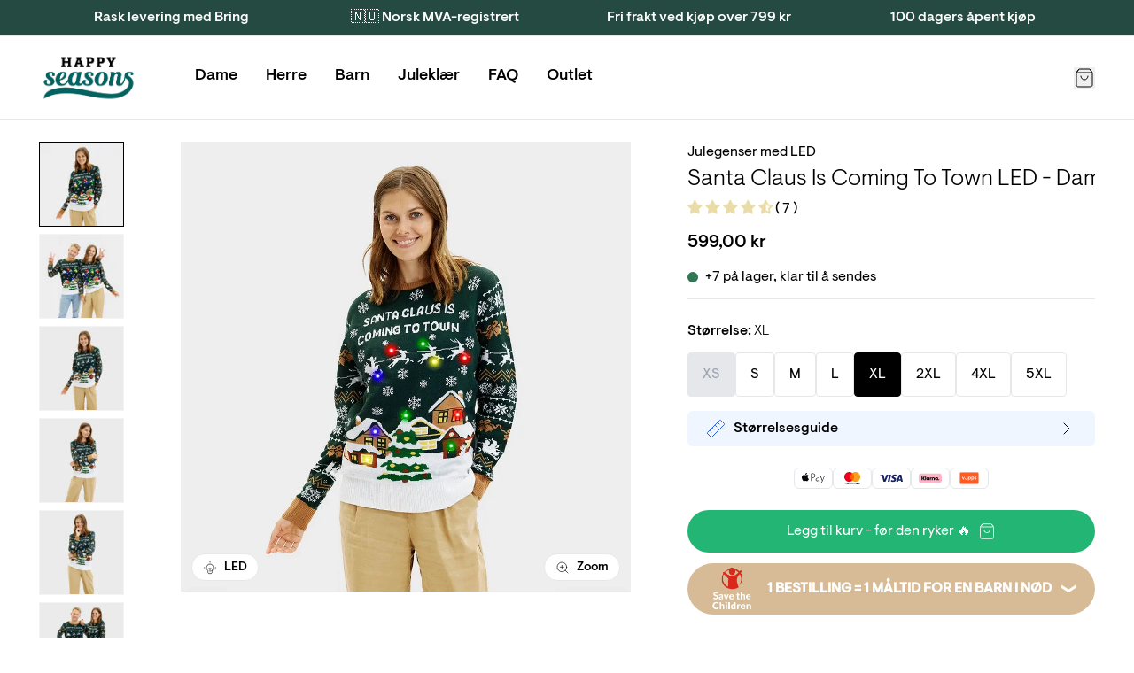

--- FILE ---
content_type: text/html; charset=utf-8
request_url: https://jule-genser.no/collections/stygge-julegenser/products/santa-claus-is-coming-to-town-led-dame?variant=42561759084705
body_size: 66851
content:
<!doctype html>
<html lang="nb">
<head><meta charset="utf-8">
<meta http-equiv="X-UA-Compatible" content="IE=edge">
<meta name="viewport" content="width=device-width,initial-scale=1"><meta name="theme-color" content="#22b573"><link rel="apple-touch-icon" sizes="180x180" href="//jule-genser.no/cdn/shop/files/Skaermbillede_2025-10-11_kl._15.34.58.png?crop=center&height=180&v=1760189920&width=180">
  <link rel="icon" type="image/png" sizes="32x32" href="//jule-genser.no/cdn/shop/files/Skaermbillede_2025-10-11_kl._15.34.58.png?crop=center&height=32&v=1760189920&width=32">
  <link rel="icon" type="image/png" sizes="16x16" href="//jule-genser.no/cdn/shop/files/Skaermbillede_2025-10-11_kl._15.34.58.png?crop=center&height=16&v=1760189920&width=16"><meta property="og:url" content="https://jule-genser.no/products/santa-claus-is-coming-to-town-led-dame">
<meta property="og:site_name" content="Happy Seasons / Jule-genser.no">
<meta property="og:type" content="product">
<meta property="og:title" content="Santa Claus Is Coming To Town LED - Dame | Happy Seasons">
<meta property="og:description" content="Dansk design | 100 dagers bytte | Over 2.000.000 solgt | Happy Seasons. Kjøp Santa Claus Is Coming To Town LED - Dame rett her allerede i dag 🥳"><meta property="og:image:secure_url" content="https://jule-genser.no/cdn/shop/files/22LEDA5---Dame.gif?crop=center&height=630&v=1727343137&width=1200">
  <meta property="og:image" content="https://jule-genser.no/cdn/shop/files/22LEDA5---Dame.gif?crop=center&height=630&v=1727343137&width=1200">
  <meta content="1200" property="og:image:width">
  <meta content="630" property="og:image:height"><meta property="og:price:amount" content="599,00">
  <meta property="og:price:currency" content="NOK"><meta name="twitter:title" content="Happy Seasons / Jule-genser.no">
<meta name="twitter:description" content="Happy Seasons / Jule-genser.no"><meta content="https://jule-genser.no/cdn/shop/files/22LEDA5---Dame.gif?crop=center&height=4096&v=1727343137&width=4096" name="twitter:image"><script type="application/ld+json">
{
  "@context": "http://schema.org",
  "@type": "BreadcrumbList",
  "itemListElement": [{
      "@type": "ListItem",
      "position": 1,
      "name": "Forside",
      "item": "https:\/\/jule-genser.no"
    },{
          "@type": "ListItem",
          "position": 2,
          "name": "Stygge Julegenser",
          "item": "https:\/\/jule-genser.no\/collections\/stygge-julegenser"
        }, {
          "@type": "ListItem",
          "position": 3,
          "name": "Santa Claus Is Coming To Town LED - Dame",
          "item": "https:\/\/jule-genser.no\/products\/santa-claus-is-coming-to-town-led-dame"
        }]
}
</script>
<title>Santa Claus Is Coming To Town LED - Dame | Happy Seasons</title><meta name="description" content="Dansk design | 100 dagers bytte | Over 2.000.000 solgt | Happy Seasons. Kjøp Santa Claus Is Coming To Town LED - Dame rett her allerede i dag 🥳"><link rel="canonical" href="https://jule-genser.no/products/santa-claus-is-coming-to-town-led-dame">
<link rel="preload" href="//jule-genser.no/cdn/shop/t/11/assets/visuelt-pro-light.woff2?v=41626514984265491421760615234" as="font" type="font/woff2" crossorigin>
<link rel="preload" href="//jule-genser.no/cdn/shop/t/11/assets/visuelt-pro-regular.woff2?v=25111924970209079141760615234" as="font" type="font/woff2" crossorigin>
<link rel="preload" href="//jule-genser.no/cdn/shop/t/11/assets/visuelt-pro-medium.woff2?v=65526066667118952081760615234" as="font" type="font/woff2" crossorigin>

<style>
  @font-face {
    font-family: 'Visuelt Pro';
    font-style: normal;
    font-weight: 300;
    font-display: swap;
    src:
      url("//jule-genser.no/cdn/shop/t/11/assets/visuelt-pro-light.woff2?v=41626514984265491421760615234"),
      url("//jule-genser.no/cdn/shop/t/11/assets/visuelt-pro-light.woff?v=127309381187032704801760615234");
  }

  @font-face {
    font-family: 'Visuelt Pro';
    font-style: italic;
    font-weight: 300;
    font-display: swap;
    src:
      url("//jule-genser.no/cdn/shop/t/11/assets/visuelt-pro-italic-light.woff2?v=124560185427664627061760615234"),
      url("//jule-genser.no/cdn/shop/t/11/assets/visuelt-pro-italic-light.woff?v=65151619730120217401760615234");
  }

  @font-face {
    font-family: 'Visuelt Pro';
    font-style: normal;
    font-weight: 400;
    font-display: swap;
    src:
      url("//jule-genser.no/cdn/shop/t/11/assets/visuelt-pro-regular.woff2?v=25111924970209079141760615234"),
      url("//jule-genser.no/cdn/shop/t/11/assets/visuelt-pro-regular.woff?v=72485774631731196231760615234");
  }

  @font-face {
    font-family: 'Visuelt Pro';
    font-style: italic;
    font-weight: 400;
    font-display: swap;
    src:
      url("//jule-genser.no/cdn/shop/t/11/assets/visuelt-pro-italic-regular.woff2?v=15654920530155761061760615234"),
      url("//jule-genser.no/cdn/shop/t/11/assets/visuelt-pro-italic-regular.woff?v=108144026252921523371760615234");
  }

  @font-face {
    font-family: 'Visuelt Pro';
    font-style: normal;
    font-weight: 500;
    font-display: swap;
    src:
      url("//jule-genser.no/cdn/shop/t/11/assets/visuelt-pro-medium.woff2?v=65526066667118952081760615234"),
      url("//jule-genser.no/cdn/shop/t/11/assets/visuelt-pro-medium.woff?v=51601736349433794831760615234");
  }

  @font-face {
    font-family: 'Visuelt Pro';
    font-style: italic;
    font-weight: 500;
    font-display: swap;
    src:
      url("//jule-genser.no/cdn/shop/t/11/assets/visuelt-pro-italic-medium.woff2?v=166431644550417513451760615234"),
      url("//jule-genser.no/cdn/shop/t/11/assets/visuelt-pro-italic-medium.woff?v=60991885058329452101760615234");
  }
  }
</style>
<link href="//jule-genser.no/cdn/shop/t/11/assets/app.css?v=19723797415017096671760616365" rel="stylesheet" type="text/css" media="all" /><link href="//jule-genser.no/cdn/shop/t/11/assets/custom.css?v=132620500077269773561762697011" rel="stylesheet" type="text/css" media="all" /><script>
  window.theme = {
    cart: {"note":null,"attributes":{},"original_total_price":0,"total_price":0,"total_discount":0,"total_weight":0.0,"item_count":0,"items":[],"requires_shipping":false,"currency":"NOK","items_subtotal_price":0,"cart_level_discount_applications":[],"checkout_charge_amount":0},
    config: {
      shipping: {
        dailyShippingTimeDefault: 15,
        dailyShippingTimeFriday: 14,
        freeShippingLimit: 79900,
        shippingTimeMax: 4,
        shippingTimeMin: 2,
      },
    },
    icons: {
      cart: `<div class="icon " aria-hidden="true" ><svg viewBox="0 0 24 24" xmlns="http://www.w3.org/2000/svg" fill="none"><path d="M5.52 2.64 3.96 4.72c-.309.412-.463.618-.46.79a.5.5 0 0 0 .192.384C3.828 6 4.085 6 4.6 6h14.8c.515 0 .773 0 .908-.106a.5.5 0 0 0 .192-.384c.003-.172-.151-.378-.46-.79l-1.56-2.08m-12.96 0c.176-.235.264-.352.376-.437a1 1 0 0 1 .33-.165C6.36 2 6.505 2 6.8 2h10.4c.293 0 .44 0 .575.038a1 1 0 0 1 .33.165c.111.085.199.202.375.437m-12.96 0L3.64 5.147c-.237.316-.356.475-.44.649a2 2 0 0 0-.163.487C3 6.473 3 6.671 3 7.067V18.8c0 1.12 0 1.68.218 2.108a2 2 0 0 0 .874.874C4.52 22 5.08 22 6.2 22h11.6c1.12 0 1.68 0 2.108-.218a2 2 0 0 0 .874-.874C21 20.48 21 19.92 21 18.8V7.067c0-.396 0-.594-.037-.784a1.998 1.998 0 0 0-.163-.487c-.084-.174-.203-.333-.44-.65L18.48 2.64M16 10a4 4 0 1 1-8 0"/></svg></div>

`,
      copy: `<div class="icon " aria-hidden="true" ><svg viewBox="0 0 24 24" xmlns="http://www.w3.org/2000/svg" fill="none"><path d="M16 16v2.8c0 1.12 0 1.68-.218 2.108a2 2 0 0 1-.874.874C14.48 22 13.92 22 12.8 22H5.2c-1.12 0-1.68 0-2.108-.218a2 2 0 0 1-.874-.874C2 20.48 2 19.92 2 18.8v-7.6c0-1.12 0-1.68.218-2.108a2 2 0 0 1 .874-.874C3.52 8 4.08 8 5.2 8H8m3.2 8h7.6c1.12 0 1.68 0 2.108-.218a2 2 0 0 0 .874-.874C22 14.48 22 13.92 22 12.8V5.2c0-1.12 0-1.68-.218-2.108a2 2 0 0 0-.874-.874C20.48 2 19.92 2 18.8 2h-7.6c-1.12 0-1.68 0-2.108.218a2 2 0 0 0-.874.874C8 3.52 8 4.08 8 5.2v7.6c0 1.12 0 1.68.218 2.108a2 2 0 0 0 .874.874C9.52 16 10.08 16 11.2 16Z"/></svg></div>

`,
      edit: `<div class="icon " aria-hidden="true" ><svg viewBox="0 0 24 24" xmlns="http://www.w3.org/2000/svg" fill="none"><path d="M11 4H6.8c-1.68 0-2.52 0-3.162.327a3 3 0 0 0-1.311 1.311C2 6.28 2 7.12 2 8.8v8.4c0 1.68 0 2.52.327 3.162a3 3 0 0 0 1.311 1.311C4.28 22 5.12 22 6.8 22h8.4c1.68 0 2.52 0 3.162-.327a3 3 0 0 0 1.311-1.311C20 19.72 20 18.88 20 17.2V13M8 16h1.675c.489 0 .733 0 .963-.055.204-.05.4-.13.579-.24.201-.123.374-.296.72-.642L21.5 5.5a2.121 2.121 0 0 0-3-3l-9.563 9.563c-.346.346-.519.519-.642.72-.11.18-.19.375-.24.579-.055.23-.055.474-.055.963V16Z"/></svg></div>

`,
      loading: `<div class="icon animate-spin" aria-hidden="true" ><svg viewBox="0 0 24 24" xmlns="http://www.w3.org/2000/svg" fill="none"><path d="M3.34 17a4.773 4.773 0 0 1 1.458-6.34l.002-.002a4.778 4.778 0 0 1 5.484.094l3.432 2.496a4.778 4.778 0 0 0 5.485.094l.002-.002A4.77 4.77 0 0 0 20.66 7m-3.658 13.66a4.774 4.774 0 0 1-6.34-1.458l-.002-.003a4.778 4.778 0 0 1 .095-5.484l2.495-3.432a4.778 4.778 0 0 0 .094-5.484l-.004-.002A4.772 4.772 0 0 0 7 3.34M19.07 4.93c3.906 3.905 3.906 10.236 0 14.141-3.905 3.906-10.236 3.906-14.141 0-3.905-3.905-3.905-10.236 0-14.141 3.905-3.905 10.236-3.905 14.141 0Z"/></svg></div>

`,
    },
    moneyFormat: "{{amount_with_comma_separator}} kr",
    stores: [
      
      {
        flagIcon: `

<div class="flag-icon"><svg xmlns="http://www.w3.org/2000/svg" viewBox="0 0 512 512" style="enable-background:new 0 0 512 512" xml:space="preserve"><path style="fill:#ffda44" d="M15.923 345.043C52.094 442.527 145.929 512 256 512s203.906-69.473 240.077-166.957L256 322.783l-240.077 22.26z"/><path d="M256 0C145.929 0 52.094 69.472 15.923 166.957L256 189.217l240.077-22.261C459.906 69.472 366.071 0 256 0z"/><path style="fill:#d80027" d="M15.923 166.957C5.633 194.69 0 224.686 0 256s5.633 61.31 15.923 89.043h480.155C506.368 317.31 512 287.314 512 256s-5.632-61.31-15.923-89.043H15.923z"/></svg></div>
`,
        name: 'Deutschland',
        prettyUrl: 'happyseasons.de',
        shopifyUrl: 'julesweaters-tyskland.myshopify.com',
      },
      {
        flagIcon: `

<div class="flag-icon"><svg xmlns="http://www.w3.org/2000/svg" viewBox="0 0 512 512" style="enable-background:new 0 0 512 512" xml:space="preserve"><circle style="fill:#f0f0f0" cx="256" cy="256" r="256"/><path style="fill:#d80027" d="M200.349 222.609h309.484C493.47 97.002 386.067 0 256 0a256.902 256.902 0 0 0-55.652 6.085v216.524h.001zM133.565 222.608V31.127C63.272 69.481 12.95 139.832 2.167 222.609h131.398v-.001zM133.564 289.391H2.167c10.783 82.777 61.105 153.128 131.398 191.481l-.001-191.481zM200.348 289.392v216.523A256.902 256.902 0 0 0 256 512c130.067 0 237.47-97.002 253.833-222.609H200.348v.001z"/></svg></div>
`,
        name: 'Danmark',
        prettyUrl: 'jule-sweaters.dk',
        shopifyUrl: 'jule-sweaters.myshopify.com',
      },
      {
        flagIcon: `

<div class="flag-icon"><svg xmlns="http://www.w3.org/2000/svg" viewBox="0 0 512 512" style="enable-background:new 0 0 512 512" xml:space="preserve"><circle style="fill:#0052b4" cx="256" cy="256" r="256"/><path style="fill:#ffda44" d="m256.001 100.174 8.289 25.509h26.82l-21.699 15.765 8.289 25.509-21.699-15.766-21.7 15.766 8.289-25.509-21.699-15.765h26.821zM145.814 145.814l23.9 12.176 18.965-18.964-4.197 26.49 23.899 12.177-26.491 4.196-4.196 26.492-12.177-23.899-26.49 4.197 18.965-18.965zM100.175 256l25.509-8.289V220.89l15.764 21.7 25.51-8.289L151.191 256l15.767 21.699-25.51-8.288-15.764 21.699v-26.821zM145.814 366.186l12.177-23.9-18.964-18.965 26.491 4.198 12.175-23.899 4.197 26.491 26.49 4.196-23.896 12.177 4.195 26.49-18.965-18.965zM256.001 411.826l-8.29-25.509h-26.82l21.7-15.765-8.29-25.507 21.7 15.764 21.699-15.764-8.289 25.507 21.699 15.765h-26.821zM366.187 366.186l-23.899-12.176-18.966 18.965 4.197-26.492-23.897-12.176 26.49-4.196 4.196-26.491 12.176 23.899 26.49-4.198-18.965 18.967zM411.826 256l-25.509 8.289v26.821l-15.765-21.7-25.507 8.289L360.81 256l-15.765-21.699 25.508 8.289 15.764-21.7v26.822zM366.187 145.814l-12.177 23.9 18.965 18.965-26.492-4.198-12.175 23.899-4.196-26.491-26.49-4.197 23.897-12.176-4.197-26.489 18.967 18.964z"/></svg></div>
`,
        name: 'Europe',
        prettyUrl: 'christmassweats.com',
        shopifyUrl: 'julesweaters-com.myshopify.com',
      },
      {
        flagIcon: `

<div class="flag-icon"><svg xmlns="http://www.w3.org/2000/svg" viewBox="0 0 512 512" style="enable-background:new 0 0 512 512" xml:space="preserve"><circle style="fill:#f0f0f0" cx="256" cy="256" r="256"/><path style="fill:#d80027" d="M512 256c0-110.071-69.472-203.906-166.957-240.077v480.155C442.528 459.906 512 366.071 512 256z"/><path style="fill:#0052b4" d="M0 256c0 110.071 69.473 203.906 166.957 240.077V15.923C69.473 52.094 0 145.929 0 256z"/></svg></div>
`,
        name: 'France',
        prettyUrl: 'happyseasons.fr',
        shopifyUrl: 'julesweaters-frankrig.myshopify.com',
      },
      {
        flagIcon: `

<div class="flag-icon"><svg xmlns="http://www.w3.org/2000/svg" viewBox="0 0 512 512" style="enable-background:new 0 0 512 512" xml:space="preserve"><circle style="fill:#f0f0f0" cx="256" cy="256" r="256"/><path style="fill:#d80027" d="M512 256c0-110.071-69.472-203.906-166.957-240.077v480.155C442.528 459.906 512 366.071 512 256z"/><path style="fill:#6da544" d="M0 256c0 110.071 69.472 203.906 166.957 240.077V15.923C69.472 52.094 0 145.929 0 256z"/></svg></div>
`,
        name: 'Italia',
        prettyUrl: 'happyseasons.it',
        shopifyUrl: 'julesweaters-italien.myshopify.com',
      },
      {
        flagIcon: `

<div class="flag-icon"><svg xmlns="http://www.w3.org/2000/svg" viewBox="0 0 512 512" style="enable-background:new 0 0 512 512" xml:space="preserve"><circle style="fill:#f0f0f0" cx="256" cy="256" r="256"/><path style="fill:#a2001d" d="M256 0C145.929 0 52.094 69.472 15.923 166.957h480.155C459.906 69.472 366.071 0 256 0z"/><path style="fill:#0052b4" d="M256 512c110.071 0 203.906-69.472 240.077-166.957H15.923C52.094 442.528 145.929 512 256 512z"/></svg></div>
`,
        name: 'Nederland',
        prettyUrl: 'christmassweats.nl',
        shopifyUrl: 'julesweaters-holland.myshopify.com',
      },
      {
        flagIcon: `

<div class="flag-icon"><svg xmlns="http://www.w3.org/2000/svg" viewBox="0 0 512 512" style="enable-background:new 0 0 512 512" xml:space="preserve"><circle style="fill:#f0f0f0" cx="256" cy="256" r="256"/><path style="fill:#d80027" d="M8.819 322.783c14.812 54.959 47.457 102.593 91.355 136.322V322.783H8.819zM233.739 511.026A259.29 259.29 0 0 0 256 512c118.279 0 217.805-80.221 247.181-189.217H233.739v188.243zM503.181 189.217C473.805 80.221 374.279 0 256 0c-7.502 0-14.923.342-22.261.974v188.243h269.442zM100.174 52.895c-43.898 33.73-76.543 81.363-91.355 136.322h91.355V52.895z"/><path style="fill:#0052b4" d="M509.833 222.609H200.348V6.085a254.258 254.258 0 0 0-66.783 25.042v191.481H2.167C.742 233.539 0 244.683 0 256s.742 22.461 2.167 33.391h131.398v191.481a254.258 254.258 0 0 0 66.783 25.042V289.392h309.485C511.256 278.461 512 267.317 512 256s-.744-22.461-2.167-33.391z"/></svg></div>
`,
        name: 'Norge',
        prettyUrl: 'jule-genser.no',
        shopifyUrl: 'jule-genser-no.myshopify.com',
      },
      {
        flagIcon: `

<div class="flag-icon"><svg xmlns="http://www.w3.org/2000/svg" viewBox="0 0 512 512" style="enable-background:new 0 0 512 512" xml:space="preserve"><circle style="fill:#ffda44" cx="256" cy="256" r="256"/><path style="fill:#0052b4" d="M200.349 222.609h309.484C493.47 97.002 386.067 0 256 0a256.902 256.902 0 0 0-55.652 6.085v216.524h.001zM133.565 222.608V31.127C63.271 69.481 12.95 139.832 2.167 222.609h131.398v-.001zM133.564 289.391H2.167c10.783 82.777 61.104 153.128 131.398 191.481l-.001-191.481zM200.348 289.392v216.523A256.902 256.902 0 0 0 256 512c130.067 0 237.47-97.002 253.833-222.609H200.348v.001z"/></svg></div>
`,
        name: 'Sverige',
        prettyUrl: 'happyseasons.se',
        shopifyUrl: 'julesweaters-sverige.myshopify.com',
      },
      {
        flagIcon: `

<div class="flag-icon"><svg xmlns="http://www.w3.org/2000/svg" shape-rendering="geometricPrecision" text-rendering="geometricPrecision" image-rendering="optimizeQuality" fill-rule="evenodd" clip-rule="evenodd" viewBox="0 0 512 512"><g fill-rule="nonzero"><path fill="#999" d="M256 0c70.68 0 134.69 28.66 181.01 74.99C483.34 121.31 512 185.32 512 256c0 70.68-28.66 134.69-74.99 181.01C390.69 483.34 326.68 512 256 512c-70.68 0-134.69-28.66-181.01-74.99C28.66 390.69 0 326.68 0 256c0-70.68 28.66-134.69 74.99-181.01C121.31 28.66 185.32 0 256 0z"/><path fill="#fff" d="M256 19.48c65.3 0 124.46 26.48 167.25 69.27l1.09 1.18c42.14 42.71 68.18 101.37 68.18 166.06 0 65.31-26.5 124.46-69.29 167.25l-1.18 1.09c-42.73 42.16-101.4 68.19-166.05 68.19-65.23 0-124.37-26.51-167.18-69.33-42.84-42.74-69.33-101.89-69.33-167.2 0-65.31 26.48-124.45 69.27-167.24C131.55 45.96 190.7 19.48 256 19.48z"/><path fill="red" d="M256 39.59c119.52 0 216.41 96.89 216.41 216.4 0 119.52-96.89 216.42-216.41 216.42-119.51 0-216.4-96.9-216.4-216.42 0-119.51 96.89-216.4 216.4-216.4z"/><path fill="#fff" d="M226.33 148.81h64.54v75.34h75.34v64.55h-75.34v75.33h-64.54V288.7h-75.34v-64.55h75.34z"/></g></svg></div>
`,
        name: 'Switzerland',
        prettyUrl: 'happyseasons.ch',
        shopifyUrl: 'christmas-sweats-ch.myshopify.com',
      },
    ],
    strings: {
      newsletter: {
        alreadySubscribed: "The email you entered is already in use",
      },
      product: {
        bulk: {
          selectAmount: "Velg antall"
        },
        form: {
          addToCart: "Legg til kurv - før den ryker 🔥",
          freeShippingConditioned: "Gratis frakt ved kjøp over 799 kr",
          freeShippingEarned: "\u003cstrong\u003eDu har fått gratis frakt!\u003c\/strong\u003e",
          preorder: "Forhåndsbestill",
          selectOption: "Velg {{ option }}",
          soldOut: "Utsolgt",
          unavailable: "Ikke tilgjengelig",
          bulkSizeNotReached: "Vælg {{ amount }} mere",
          bulkSizeExceeded: "Vælg {{ amount }} mindre",
        },
        options: {
          sizeSelected: "\u003cstrong\u003eStørrelse:\u003c\/strong\u003e %selectedValue%",
        },
        shipping: {
          expectedDelivery: "Rask levering med\u003cstrong\u003e Bring (2–4 dager)\u003c\/strong\u003e",
          orderBefore: "Bestill innen \u003cstrong\u003e%hours%t, %minutes%m, %seconds%s\u003c\/strong\u003e for rask utsendelse 💚",
        },
        stock: {
          variantInStock: "+7 på lager, klar til å sendes",
          variantInStockLimited: "%count% på lager",
          variantSoldOut: "%variantName% er utsolgt",
        },
      },
      quiz: {
        copied: "Kopiert",
      },
      search: {
        collections: "Kategorier",
        noResults: "Ingen resultater for \"%terms%\"",
        popularCollections: "Populære kategorier",
        popularProducts: "Populære produkter",
        products: "Produkter",
        productsViewedPlural: "Du har sett \u003cstrong\u003e%count%\u003c\/strong\u003e av \u003cstrong\u003e%total%\u003c\/strong\u003e produkter",
        productsViewedSingle: "Du har sett \u003cstrong\u003e%count%\u003c\/strong\u003e av \u003cstrong\u003e%total%\u003c\/strong\u003e produkt",
        viewAll: "Se alle %count% resultater",
        viewMoreProducts: "Vis flere produkter",
      },
    },
    templates: {
      savePercentageBadge: '<span class="px-2 py-1 rounded-full text-xs bg-yellow pi-save font-medium">Spar %amount%%</span>',
    },
  };
</script>
<script src="//jule-genser.no/cdn/shop/t/11/assets/shared.js?v=168722050416489349641760616359" async></script>
<script src="//jule-genser.no/cdn/shop/t/11/assets/app.js?v=38758642981354258191760616363" async></script><script src="//jule-genser.no/cdn/shop/t/11/assets/product.js?v=87874743802622912171760616358" async></script>
    <script src="//jule-genser.no/cdn/shop/t/11/assets/product-bundle.js?v=80926929762552902021760616356" async></script><!-- Easysize start -->
  <script>
    const productData = {"id":7550994415777,"title":"Santa Claus Is Coming To Town LED - Dame","handle":"santa-claus-is-coming-to-town-led-dame","description":"\u003ch2\u003e🎄 Den klassiske julegenseren – morsom, myk og festklar\u003c\/h2\u003e\u003cp\u003eSkru opp julestemningen med en \u003cstrong\u003emorsom og komfortabel julegenser\u003c\/strong\u003e som garantert skaper smil – både på julebordet, på kontoret eller hjemme med familien. Den perfekte kombinasjonen av \u003cem\u003egod humor og ekte julekos\u003c\/em\u003e.\u003c\/p\u003e\u003ch3\u003e🧵 \u003cstrong\u003eMyk og slitesterk akryl\u003c\/strong\u003e\n\u003c\/h3\u003e\u003cp\u003eVåre gensere er laget i \u003cstrong\u003eakryl av høy kvalitet\u003c\/strong\u003e, som føles mykt mot huden og holder fargene sterke – selv etter mange vask. Det er det opplagte valget når du vil ha en \u003cstrong\u003elett, varm og budsjettvennlig julegenser\u003c\/strong\u003e.\u003c\/p\u003e\u003ch3\u003e💡 Hvorfor velge denne genseren?\u003c\/h3\u003e\u003cul\u003e\n\u003cli\u003e\n\u003cstrong\u003eFestlig design:\u003c\/strong\u003e Skapt for å vekke latter og glede i juletiden.\u003c\/li\u003e\n\u003cli\u003e\n\u003cstrong\u003eMyk komfort:\u003c\/strong\u003e Akrylen føles god og holder fasongen.\u003c\/li\u003e\n\u003cli\u003e\n\u003cstrong\u003eUnik stil:\u003c\/strong\u003e Designet fra bunnen – kun hos Happy Seasons.\u003c\/li\u003e\n\u003c\/ul\u003e\u003ch3\u003e📏 Finn din størrelse\u003c\/h3\u003e\u003cp\u003eNormal passform – velg din vanlige størrelse. Bruk gjerne vår \u003ca href=\"#sizeguide\"\u003estørrelsesguide\u003c\/a\u003e for beste match.\u003c\/p\u003e\u003ch3\u003e🧼 Slik tar du vare på den\u003c\/h3\u003e\u003cp\u003eVaskes på 30°C med lignende farger. Unngå tørketrommel for lengre levetid.\u003c\/p\u003e","published_at":"2022-09-27T20:51:32+02:00","created_at":"2022-09-27T16:37:20+02:00","vendor":"Happy Seasons","type":"Julegenser med LED","tags":["Acrylic","ADS25","Christmas sweater","color_Grøn","color_Grønn","color_Grün","color_Verde","Pakkecenter","PO2025","quiz_allin_Totally","quiz_christmas_Average","quiz_christmas_Lot","quiz_gender_Woman","quiz_type_LED","quiz_type_sweater","quiz_use_All","quiz_use_Family","quiz_use_Party","quiz_use_Work","Savvy julesweater","Sweater","Twoside","type_Crazy","usp_led","Women"],"price":59900,"price_min":59900,"price_max":59900,"available":true,"price_varies":false,"compare_at_price":59900,"compare_at_price_min":59900,"compare_at_price_max":59900,"compare_at_price_varies":false,"variants":[{"id":42561758953633,"title":"XS","option1":"XS","option2":null,"option3":null,"sku":"22LEDA5-XS\/XXS","requires_shipping":true,"taxable":true,"featured_image":null,"available":false,"name":"Santa Claus Is Coming To Town LED - Dame - XS","public_title":"XS","options":["XS"],"price":59900,"weight":300,"compare_at_price":59900,"inventory_management":"shopify","barcode":"5740009911697","requires_selling_plan":false,"selling_plan_allocations":[],"quantity_rule":{"min":1,"max":null,"increment":1}},{"id":42561758986401,"title":"S","option1":"S","option2":null,"option3":null,"sku":"22LEDA5-S\/XS","requires_shipping":true,"taxable":true,"featured_image":null,"available":true,"name":"Santa Claus Is Coming To Town LED - Dame - S","public_title":"S","options":["S"],"price":59900,"weight":250,"compare_at_price":59900,"inventory_management":"shopify","barcode":"5740009911703","requires_selling_plan":false,"selling_plan_allocations":[],"quantity_rule":{"min":1,"max":null,"increment":1}},{"id":42561759019169,"title":"M","option1":"M","option2":null,"option3":null,"sku":"22LEDA5-M\/S","requires_shipping":true,"taxable":true,"featured_image":null,"available":true,"name":"Santa Claus Is Coming To Town LED - Dame - M","public_title":"M","options":["M"],"price":59900,"weight":250,"compare_at_price":59900,"inventory_management":"shopify","barcode":"5740009911710","requires_selling_plan":false,"selling_plan_allocations":[],"quantity_rule":{"min":1,"max":null,"increment":1}},{"id":42561759051937,"title":"L","option1":"L","option2":null,"option3":null,"sku":"22LEDA5-L\/M","requires_shipping":true,"taxable":true,"featured_image":null,"available":true,"name":"Santa Claus Is Coming To Town LED - Dame - L","public_title":"L","options":["L"],"price":59900,"weight":250,"compare_at_price":59900,"inventory_management":"shopify","barcode":"5740009911727","requires_selling_plan":false,"selling_plan_allocations":[],"quantity_rule":{"min":1,"max":null,"increment":1}},{"id":42561759084705,"title":"XL","option1":"XL","option2":null,"option3":null,"sku":"22LEDA5-XL\/L","requires_shipping":true,"taxable":true,"featured_image":null,"available":true,"name":"Santa Claus Is Coming To Town LED - Dame - XL","public_title":"XL","options":["XL"],"price":59900,"weight":250,"compare_at_price":59900,"inventory_management":"shopify","barcode":"5740009911734","requires_selling_plan":false,"selling_plan_allocations":[],"quantity_rule":{"min":1,"max":null,"increment":1}},{"id":55795564970364,"title":"2XL","option1":"2XL","option2":null,"option3":null,"sku":"22LEDA5-2XL\/XL","requires_shipping":true,"taxable":true,"featured_image":null,"available":true,"name":"Santa Claus Is Coming To Town LED - Dame - 2XL","public_title":"2XL","options":["2XL"],"price":59900,"weight":250,"compare_at_price":59900,"inventory_management":"shopify","barcode":"5740009911741","requires_selling_plan":false,"selling_plan_allocations":[],"quantity_rule":{"min":1,"max":null,"increment":1}},{"id":42561759183009,"title":"4XL","option1":"4XL","option2":null,"option3":null,"sku":"22LEDA5-4XL\/3XL","requires_shipping":true,"taxable":true,"featured_image":null,"available":true,"name":"Santa Claus Is Coming To Town LED - Dame - 4XL","public_title":"4XL","options":["4XL"],"price":59900,"weight":250,"compare_at_price":59900,"inventory_management":"shopify","barcode":"5740009911765","requires_selling_plan":false,"selling_plan_allocations":[],"quantity_rule":{"min":1,"max":null,"increment":1}},{"id":55795565003132,"title":"5XL","option1":"5XL","option2":null,"option3":null,"sku":"22LEDA5-5XL\/4XL","requires_shipping":true,"taxable":true,"featured_image":null,"available":true,"name":"Santa Claus Is Coming To Town LED - Dame - 5XL","public_title":"5XL","options":["5XL"],"price":59900,"weight":250,"compare_at_price":59900,"inventory_management":"shopify","barcode":"5740009911772","requires_selling_plan":false,"selling_plan_allocations":[],"quantity_rule":{"min":1,"max":null,"increment":1}}],"images":["\/\/jule-genser.no\/cdn\/shop\/files\/22LEDA5---Dame.gif?v=1727343137","\/\/jule-genser.no\/cdn\/shop\/files\/22LEDA5---dobbelt.gif?v=1727343137","\/\/jule-genser.no\/cdn\/shop\/files\/6710350676023-3-22LEDA5_29_4727x7087_copy.jpg?v=1727343089","\/\/jule-genser.no\/cdn\/shop\/files\/6710350676023-5-22LEDA5_34_4727x7087_copy.jpg?v=1727343089","\/\/jule-genser.no\/cdn\/shop\/files\/6710350676023-6-22LEDA5_37_4727x7087_copy.jpg?v=1727343089","\/\/jule-genser.no\/cdn\/shop\/files\/6710354116663-6-22LEDA5_19_4727x7087_copy.jpg?v=1727343089","\/\/jule-genser.no\/cdn\/shop\/files\/6710350676023-8-22LEDA5_25_4727x7087_copy.jpg?v=1758878649"],"featured_image":"\/\/jule-genser.no\/cdn\/shop\/files\/22LEDA5---Dame.gif?v=1727343137","options":["Size"],"media":[{"alt":"Santa Claus Is Coming To Town LED - Dame","id":62379481727356,"position":1,"preview_image":{"aspect_ratio":1.0,"height":1024,"width":1024,"src":"\/\/jule-genser.no\/cdn\/shop\/files\/22LEDA5---Dame.gif?v=1727343137"},"aspect_ratio":1.0,"height":1024,"media_type":"image","src":"\/\/jule-genser.no\/cdn\/shop\/files\/22LEDA5---Dame.gif?v=1727343137","width":1024},{"alt":"Santa Claus Is Coming To Town LED - Dame","id":62379481694588,"position":2,"preview_image":{"aspect_ratio":1.0,"height":1024,"width":1024,"src":"\/\/jule-genser.no\/cdn\/shop\/files\/22LEDA5---dobbelt.gif?v=1727343137"},"aspect_ratio":1.0,"height":1024,"media_type":"image","src":"\/\/jule-genser.no\/cdn\/shop\/files\/22LEDA5---dobbelt.gif?v=1727343137","width":1024},{"alt":"Santa Claus Is Coming To Town LED - Dame","id":62379481071996,"position":3,"preview_image":{"aspect_ratio":1.0,"height":2344,"width":2344,"src":"\/\/jule-genser.no\/cdn\/shop\/files\/6710350676023-3-22LEDA5_29_4727x7087_copy.jpg?v=1727343089"},"aspect_ratio":1.0,"height":2344,"media_type":"image","src":"\/\/jule-genser.no\/cdn\/shop\/files\/6710350676023-3-22LEDA5_29_4727x7087_copy.jpg?v=1727343089","width":2344},{"alt":"Santa Claus Is Coming To Town LED - Dame","id":62379480875388,"position":4,"preview_image":{"aspect_ratio":1.0,"height":2344,"width":2344,"src":"\/\/jule-genser.no\/cdn\/shop\/files\/6710350676023-5-22LEDA5_34_4727x7087_copy.jpg?v=1727343089"},"aspect_ratio":1.0,"height":2344,"media_type":"image","src":"\/\/jule-genser.no\/cdn\/shop\/files\/6710350676023-5-22LEDA5_34_4727x7087_copy.jpg?v=1727343089","width":2344},{"alt":"Santa Claus Is Coming To Town LED - Dame","id":62379480809852,"position":5,"preview_image":{"aspect_ratio":1.0,"height":2344,"width":2344,"src":"\/\/jule-genser.no\/cdn\/shop\/files\/6710350676023-6-22LEDA5_37_4727x7087_copy.jpg?v=1727343089"},"aspect_ratio":1.0,"height":2344,"media_type":"image","src":"\/\/jule-genser.no\/cdn\/shop\/files\/6710350676023-6-22LEDA5_37_4727x7087_copy.jpg?v=1727343089","width":2344},{"alt":"Santa Claus Is Coming To Town LED - Dame","id":62379480613244,"position":6,"preview_image":{"aspect_ratio":1.0,"height":2344,"width":2344,"src":"\/\/jule-genser.no\/cdn\/shop\/files\/6710354116663-6-22LEDA5_19_4727x7087_copy.jpg?v=1727343089"},"aspect_ratio":1.0,"height":2344,"media_type":"image","src":"\/\/jule-genser.no\/cdn\/shop\/files\/6710354116663-6-22LEDA5_19_4727x7087_copy.jpg?v=1727343089","width":2344},{"alt":"Santa Claus Is Coming To Town LED - Dame","id":62379480744316,"position":7,"preview_image":{"aspect_ratio":1.0,"height":2344,"width":2344,"src":"\/\/jule-genser.no\/cdn\/shop\/files\/6710350676023-8-22LEDA5_25_4727x7087_copy.jpg?v=1758878649"},"aspect_ratio":1.0,"height":2344,"media_type":"image","src":"\/\/jule-genser.no\/cdn\/shop\/files\/6710350676023-8-22LEDA5_25_4727x7087_copy.jpg?v=1758878649","width":2344}],"requires_selling_plan":false,"selling_plan_groups":[],"content":"\u003ch2\u003e🎄 Den klassiske julegenseren – morsom, myk og festklar\u003c\/h2\u003e\u003cp\u003eSkru opp julestemningen med en \u003cstrong\u003emorsom og komfortabel julegenser\u003c\/strong\u003e som garantert skaper smil – både på julebordet, på kontoret eller hjemme med familien. Den perfekte kombinasjonen av \u003cem\u003egod humor og ekte julekos\u003c\/em\u003e.\u003c\/p\u003e\u003ch3\u003e🧵 \u003cstrong\u003eMyk og slitesterk akryl\u003c\/strong\u003e\n\u003c\/h3\u003e\u003cp\u003eVåre gensere er laget i \u003cstrong\u003eakryl av høy kvalitet\u003c\/strong\u003e, som føles mykt mot huden og holder fargene sterke – selv etter mange vask. Det er det opplagte valget når du vil ha en \u003cstrong\u003elett, varm og budsjettvennlig julegenser\u003c\/strong\u003e.\u003c\/p\u003e\u003ch3\u003e💡 Hvorfor velge denne genseren?\u003c\/h3\u003e\u003cul\u003e\n\u003cli\u003e\n\u003cstrong\u003eFestlig design:\u003c\/strong\u003e Skapt for å vekke latter og glede i juletiden.\u003c\/li\u003e\n\u003cli\u003e\n\u003cstrong\u003eMyk komfort:\u003c\/strong\u003e Akrylen føles god og holder fasongen.\u003c\/li\u003e\n\u003cli\u003e\n\u003cstrong\u003eUnik stil:\u003c\/strong\u003e Designet fra bunnen – kun hos Happy Seasons.\u003c\/li\u003e\n\u003c\/ul\u003e\u003ch3\u003e📏 Finn din størrelse\u003c\/h3\u003e\u003cp\u003eNormal passform – velg din vanlige størrelse. Bruk gjerne vår \u003ca href=\"#sizeguide\"\u003estørrelsesguide\u003c\/a\u003e for beste match.\u003c\/p\u003e\u003ch3\u003e🧼 Slik tar du vare på den\u003c\/h3\u003e\u003cp\u003eVaskes på 30°C med lignende farger. Unngå tørketrommel for lengre levetid.\u003c\/p\u003e"};
    const productGender = productData.title.toLowerCase().includes('Herre'.toLowerCase()) ? 'm' : 'f';

    window.easysize_globals = {
      product_gender: productGender,
    };
  </script>
  <!-- Easysize end --><script defer src="https://t.adii.se/init.js"></script><script>window.performance && window.performance.mark && window.performance.mark('shopify.content_for_header.start');</script><meta name="google-site-verification" content="2jI2t2FB21UbLxVix7avoZpWwd5Ck-dPV9l4fieR750">
<meta name="facebook-domain-verification" content="ryyq21uzlsp9pxko65t2yty4azmgyp">
<meta id="shopify-digital-wallet" name="shopify-digital-wallet" content="/48310911137/digital_wallets/dialog">
<link rel="alternate" type="application/json+oembed" href="https://jule-genser.no/products/santa-claus-is-coming-to-town-led-dame.oembed">
<script async="async" src="/checkouts/internal/preloads.js?locale=nb-NO"></script>
<script id="shopify-features" type="application/json">{"accessToken":"fbdf8f195ddb81f5f1eeb47f8fea762f","betas":["rich-media-storefront-analytics"],"domain":"jule-genser.no","predictiveSearch":true,"shopId":48310911137,"locale":"nb"}</script>
<script>var Shopify = Shopify || {};
Shopify.shop = "jule-genser-no.myshopify.com";
Shopify.locale = "nb";
Shopify.currency = {"active":"NOK","rate":"1.0"};
Shopify.country = "NO";
Shopify.theme = {"name":"Grafikr | custom-changes","id":182573236604,"schema_name":"Julesweaters","schema_version":"1.0","theme_store_id":null,"role":"main"};
Shopify.theme.handle = "null";
Shopify.theme.style = {"id":null,"handle":null};
Shopify.cdnHost = "jule-genser.no/cdn";
Shopify.routes = Shopify.routes || {};
Shopify.routes.root = "/";</script>
<script type="module">!function(o){(o.Shopify=o.Shopify||{}).modules=!0}(window);</script>
<script>!function(o){function n(){var o=[];function n(){o.push(Array.prototype.slice.apply(arguments))}return n.q=o,n}var t=o.Shopify=o.Shopify||{};t.loadFeatures=n(),t.autoloadFeatures=n()}(window);</script>
<script id="shop-js-analytics" type="application/json">{"pageType":"product"}</script>
<script defer="defer" async type="module" src="//jule-genser.no/cdn/shopifycloud/shop-js/modules/v2/client.init-shop-cart-sync_Cq55waMD.nb.esm.js"></script>
<script defer="defer" async type="module" src="//jule-genser.no/cdn/shopifycloud/shop-js/modules/v2/chunk.common_DIOnffBL.esm.js"></script>
<script defer="defer" async type="module" src="//jule-genser.no/cdn/shopifycloud/shop-js/modules/v2/chunk.modal_DOnzx6pZ.esm.js"></script>
<script type="module">
  await import("//jule-genser.no/cdn/shopifycloud/shop-js/modules/v2/client.init-shop-cart-sync_Cq55waMD.nb.esm.js");
await import("//jule-genser.no/cdn/shopifycloud/shop-js/modules/v2/chunk.common_DIOnffBL.esm.js");
await import("//jule-genser.no/cdn/shopifycloud/shop-js/modules/v2/chunk.modal_DOnzx6pZ.esm.js");

  window.Shopify.SignInWithShop?.initShopCartSync?.({"fedCMEnabled":true,"windoidEnabled":true});

</script>
<script>(function() {
  var isLoaded = false;
  function asyncLoad() {
    if (isLoaded) return;
    isLoaded = true;
    var urls = ["https:\/\/intg.snapchat.com\/shopify\/shopify-scevent.js?id=6da90f67-eab7-4ffc-b37e-9c3392c30b3a\u0026shop=jule-genser-no.myshopify.com","https:\/\/cdn.nfcube.com\/0ab9f12ff95051dbddc786f0915f05f4.js?shop=jule-genser-no.myshopify.com","https:\/\/scripts.makeinfluence.com\/integrations\/ed9d8567-78d7-487b-bc21-0508511d13c0.js?shop=jule-genser-no.myshopify.com","https:\/\/cdn.shopify.com\/s\/files\/1\/0483\/1091\/1137\/t\/3\/assets\/booster_eu_cookie_48310911137.js?v=1695842639\u0026shop=jule-genser-no.myshopify.com","https:\/\/api.reaktion.com\/assets\/tracking\/store.js?s=P1pqRQ5h8m9I6umQqxNrZqWgQhjFZOLx\u0026shop=jule-genser-no.myshopify.com","\/\/cdn.shopify.com\/proxy\/dc73c65990715ed5fec3eb91dfaaf6da7cada82ca379ed05079eb58eac3c56b7\/api.kimonix.com\/kimonix_analytics.js?shop=jule-genser-no.myshopify.com\u0026sp-cache-control=cHVibGljLCBtYXgtYWdlPTkwMA","\/\/cdn.shopify.com\/proxy\/4d63dec0ec65326c1ef7a785f08501d762e27580db12c0822613070c5162b397\/api.kimonix.com\/kimonix_void_script.js?shop=jule-genser-no.myshopify.com\u0026sp-cache-control=cHVibGljLCBtYXgtYWdlPTkwMA"];
    for (var i = 0; i < urls.length; i++) {
      var s = document.createElement('script');
      s.type = 'text/javascript';
      s.async = true;
      s.src = urls[i];
      var x = document.getElementsByTagName('script')[0];
      x.parentNode.insertBefore(s, x);
    }
  };
  if(window.attachEvent) {
    window.attachEvent('onload', asyncLoad);
  } else {
    window.addEventListener('load', asyncLoad, false);
  }
})();</script>
<script id="__st">var __st={"a":48310911137,"offset":3600,"reqid":"710a0d93-0db8-4b8a-be70-afd3c7aeaa3c-1769115304","pageurl":"jule-genser.no\/collections\/stygge-julegenser\/products\/santa-claus-is-coming-to-town-led-dame?variant=42561759084705","u":"d342a03bb1f5","p":"product","rtyp":"product","rid":7550994415777};</script>
<script>window.ShopifyPaypalV4VisibilityTracking = true;</script>
<script id="captcha-bootstrap">!function(){'use strict';const t='contact',e='account',n='new_comment',o=[[t,t],['blogs',n],['comments',n],[t,'customer']],c=[[e,'customer_login'],[e,'guest_login'],[e,'recover_customer_password'],[e,'create_customer']],r=t=>t.map((([t,e])=>`form[action*='/${t}']:not([data-nocaptcha='true']) input[name='form_type'][value='${e}']`)).join(','),a=t=>()=>t?[...document.querySelectorAll(t)].map((t=>t.form)):[];function s(){const t=[...o],e=r(t);return a(e)}const i='password',u='form_key',d=['recaptcha-v3-token','g-recaptcha-response','h-captcha-response',i],f=()=>{try{return window.sessionStorage}catch{return}},m='__shopify_v',_=t=>t.elements[u];function p(t,e,n=!1){try{const o=window.sessionStorage,c=JSON.parse(o.getItem(e)),{data:r}=function(t){const{data:e,action:n}=t;return t[m]||n?{data:e,action:n}:{data:t,action:n}}(c);for(const[e,n]of Object.entries(r))t.elements[e]&&(t.elements[e].value=n);n&&o.removeItem(e)}catch(o){console.error('form repopulation failed',{error:o})}}const l='form_type',E='cptcha';function T(t){t.dataset[E]=!0}const w=window,h=w.document,L='Shopify',v='ce_forms',y='captcha';let A=!1;((t,e)=>{const n=(g='f06e6c50-85a8-45c8-87d0-21a2b65856fe',I='https://cdn.shopify.com/shopifycloud/storefront-forms-hcaptcha/ce_storefront_forms_captcha_hcaptcha.v1.5.2.iife.js',D={infoText:'Beskyttet av hCaptcha',privacyText:'Personvern',termsText:'Vilkår'},(t,e,n)=>{const o=w[L][v],c=o.bindForm;if(c)return c(t,g,e,D).then(n);var r;o.q.push([[t,g,e,D],n]),r=I,A||(h.body.append(Object.assign(h.createElement('script'),{id:'captcha-provider',async:!0,src:r})),A=!0)});var g,I,D;w[L]=w[L]||{},w[L][v]=w[L][v]||{},w[L][v].q=[],w[L][y]=w[L][y]||{},w[L][y].protect=function(t,e){n(t,void 0,e),T(t)},Object.freeze(w[L][y]),function(t,e,n,w,h,L){const[v,y,A,g]=function(t,e,n){const i=e?o:[],u=t?c:[],d=[...i,...u],f=r(d),m=r(i),_=r(d.filter((([t,e])=>n.includes(e))));return[a(f),a(m),a(_),s()]}(w,h,L),I=t=>{const e=t.target;return e instanceof HTMLFormElement?e:e&&e.form},D=t=>v().includes(t);t.addEventListener('submit',(t=>{const e=I(t);if(!e)return;const n=D(e)&&!e.dataset.hcaptchaBound&&!e.dataset.recaptchaBound,o=_(e),c=g().includes(e)&&(!o||!o.value);(n||c)&&t.preventDefault(),c&&!n&&(function(t){try{if(!f())return;!function(t){const e=f();if(!e)return;const n=_(t);if(!n)return;const o=n.value;o&&e.removeItem(o)}(t);const e=Array.from(Array(32),(()=>Math.random().toString(36)[2])).join('');!function(t,e){_(t)||t.append(Object.assign(document.createElement('input'),{type:'hidden',name:u})),t.elements[u].value=e}(t,e),function(t,e){const n=f();if(!n)return;const o=[...t.querySelectorAll(`input[type='${i}']`)].map((({name:t})=>t)),c=[...d,...o],r={};for(const[a,s]of new FormData(t).entries())c.includes(a)||(r[a]=s);n.setItem(e,JSON.stringify({[m]:1,action:t.action,data:r}))}(t,e)}catch(e){console.error('failed to persist form',e)}}(e),e.submit())}));const S=(t,e)=>{t&&!t.dataset[E]&&(n(t,e.some((e=>e===t))),T(t))};for(const o of['focusin','change'])t.addEventListener(o,(t=>{const e=I(t);D(e)&&S(e,y())}));const B=e.get('form_key'),M=e.get(l),P=B&&M;t.addEventListener('DOMContentLoaded',(()=>{const t=y();if(P)for(const e of t)e.elements[l].value===M&&p(e,B);[...new Set([...A(),...v().filter((t=>'true'===t.dataset.shopifyCaptcha))])].forEach((e=>S(e,t)))}))}(h,new URLSearchParams(w.location.search),n,t,e,['guest_login'])})(!0,!0)}();</script>
<script integrity="sha256-4kQ18oKyAcykRKYeNunJcIwy7WH5gtpwJnB7kiuLZ1E=" data-source-attribution="shopify.loadfeatures" defer="defer" src="//jule-genser.no/cdn/shopifycloud/storefront/assets/storefront/load_feature-a0a9edcb.js" crossorigin="anonymous"></script>
<script data-source-attribution="shopify.dynamic_checkout.dynamic.init">var Shopify=Shopify||{};Shopify.PaymentButton=Shopify.PaymentButton||{isStorefrontPortableWallets:!0,init:function(){window.Shopify.PaymentButton.init=function(){};var t=document.createElement("script");t.src="https://jule-genser.no/cdn/shopifycloud/portable-wallets/latest/portable-wallets.nb.js",t.type="module",document.head.appendChild(t)}};
</script>
<script data-source-attribution="shopify.dynamic_checkout.buyer_consent">
  function portableWalletsHideBuyerConsent(e){var t=document.getElementById("shopify-buyer-consent"),n=document.getElementById("shopify-subscription-policy-button");t&&n&&(t.classList.add("hidden"),t.setAttribute("aria-hidden","true"),n.removeEventListener("click",e))}function portableWalletsShowBuyerConsent(e){var t=document.getElementById("shopify-buyer-consent"),n=document.getElementById("shopify-subscription-policy-button");t&&n&&(t.classList.remove("hidden"),t.removeAttribute("aria-hidden"),n.addEventListener("click",e))}window.Shopify?.PaymentButton&&(window.Shopify.PaymentButton.hideBuyerConsent=portableWalletsHideBuyerConsent,window.Shopify.PaymentButton.showBuyerConsent=portableWalletsShowBuyerConsent);
</script>
<script data-source-attribution="shopify.dynamic_checkout.cart.bootstrap">document.addEventListener("DOMContentLoaded",(function(){function t(){return document.querySelector("shopify-accelerated-checkout-cart, shopify-accelerated-checkout")}if(t())Shopify.PaymentButton.init();else{new MutationObserver((function(e,n){t()&&(Shopify.PaymentButton.init(),n.disconnect())})).observe(document.body,{childList:!0,subtree:!0})}}));
</script>

<script>window.performance && window.performance.mark && window.performance.mark('shopify.content_for_header.end');</script>

    <script>
function feedback() {
  const p = window.Shopify.customerPrivacy;
  console.log(`Tracking ${p.userCanBeTracked() ? "en" : "dis"}abled`);
}
window.Shopify.loadFeatures(
  [
    {
      name: "consent-tracking-api",
      version: "0.1",
    },
  ],
  function (error) {
    if (error) throw error;
    if ("Cookiebot" in window)
      window.Shopify.customerPrivacy.setTrackingConsent({
        "analytics": false,
        "marketing": false,
        "preferences": false,
        "sale_of_data": false,
      }, () => console.log("Awaiting consent")
    );
  }
);

window.addEventListener("CookiebotOnConsentReady", function () {
  const C = Cookiebot.consent,
      existConsentShopify = setInterval(function () {
        if (window.Shopify.customerPrivacy) {
          clearInterval(existConsentShopify);
          window.Shopify.customerPrivacy.setTrackingConsent({
            "analytics": C["statistics"],
            "marketing": C["marketing"],
            "preferences": C["preferences"],
            "sale_of_data": C["marketing"],
          }, () => console.log("Consent captured"))
        }
      }, 100);
});
</script>
<!-- BEGIN app block: shopify://apps/klaviyo-email-marketing-sms/blocks/klaviyo-onsite-embed/2632fe16-c075-4321-a88b-50b567f42507 -->












  <script async src="https://static.klaviyo.com/onsite/js/UP3NfY/klaviyo.js?company_id=UP3NfY"></script>
  <script>!function(){if(!window.klaviyo){window._klOnsite=window._klOnsite||[];try{window.klaviyo=new Proxy({},{get:function(n,i){return"push"===i?function(){var n;(n=window._klOnsite).push.apply(n,arguments)}:function(){for(var n=arguments.length,o=new Array(n),w=0;w<n;w++)o[w]=arguments[w];var t="function"==typeof o[o.length-1]?o.pop():void 0,e=new Promise((function(n){window._klOnsite.push([i].concat(o,[function(i){t&&t(i),n(i)}]))}));return e}}})}catch(n){window.klaviyo=window.klaviyo||[],window.klaviyo.push=function(){var n;(n=window._klOnsite).push.apply(n,arguments)}}}}();</script>

  
    <script id="viewed_product">
      if (item == null) {
        var _learnq = _learnq || [];

        var MetafieldReviews = null
        var MetafieldYotpoRating = null
        var MetafieldYotpoCount = null
        var MetafieldLooxRating = null
        var MetafieldLooxCount = null
        var okendoProduct = null
        var okendoProductReviewCount = null
        var okendoProductReviewAverageValue = null
        try {
          // The following fields are used for Customer Hub recently viewed in order to add reviews.
          // This information is not part of __kla_viewed. Instead, it is part of __kla_viewed_reviewed_items
          MetafieldReviews = {"rating":{"scale_min":"1.0","scale_max":"5.0","value":"4.71"},"rating_count":7};
          MetafieldYotpoRating = null
          MetafieldYotpoCount = null
          MetafieldLooxRating = null
          MetafieldLooxCount = null

          okendoProduct = null
          // If the okendo metafield is not legacy, it will error, which then requires the new json formatted data
          if (okendoProduct && 'error' in okendoProduct) {
            okendoProduct = null
          }
          okendoProductReviewCount = okendoProduct ? okendoProduct.reviewCount : null
          okendoProductReviewAverageValue = okendoProduct ? okendoProduct.reviewAverageValue : null
        } catch (error) {
          console.error('Error in Klaviyo onsite reviews tracking:', error);
        }

        var item = {
          Name: "Santa Claus Is Coming To Town LED - Dame",
          ProductID: 7550994415777,
          Categories: ["Bestsellers","High","Julegenser","Julegenser Dame","Julegenser LED","Matchende julegensere","Morsomme julegensere","Priser","Stygge Julegenser","Twoside","Ugly Christmas Sweater","Valentin ♥️"],
          ImageURL: "https://jule-genser.no/cdn/shop/files/22LEDA5---Dame_grande.gif?v=1727343137",
          URL: "https://jule-genser.no/products/santa-claus-is-coming-to-town-led-dame",
          Brand: "Happy Seasons",
          Price: "599,00 kr",
          Value: "599,00",
          CompareAtPrice: "599,00 kr"
        };
        _learnq.push(['track', 'Viewed Product', item]);
        _learnq.push(['trackViewedItem', {
          Title: item.Name,
          ItemId: item.ProductID,
          Categories: item.Categories,
          ImageUrl: item.ImageURL,
          Url: item.URL,
          Metadata: {
            Brand: item.Brand,
            Price: item.Price,
            Value: item.Value,
            CompareAtPrice: item.CompareAtPrice
          },
          metafields:{
            reviews: MetafieldReviews,
            yotpo:{
              rating: MetafieldYotpoRating,
              count: MetafieldYotpoCount,
            },
            loox:{
              rating: MetafieldLooxRating,
              count: MetafieldLooxCount,
            },
            okendo: {
              rating: okendoProductReviewAverageValue,
              count: okendoProductReviewCount,
            }
          }
        }]);
      }
    </script>
  




  <script>
    window.klaviyoReviewsProductDesignMode = false
  </script>







<!-- END app block --><!-- BEGIN app block: shopify://apps/elevar-conversion-tracking/blocks/dataLayerEmbed/bc30ab68-b15c-4311-811f-8ef485877ad6 -->



<script type="module" dynamic>
  const configUrl = "/a/elevar/static/configs/d90072874b88ffe7237e75b3bf2d7eb03e0eb196/config.js";
  const config = (await import(configUrl)).default;
  const scriptUrl = config.script_src_app_theme_embed;

  if (scriptUrl) {
    const { handler } = await import(scriptUrl);

    await handler(
      config,
      {
        cartData: {
  marketId: "3377725601",
  attributes:{},
  cartTotal: "0.0",
  currencyCode:"NOK",
  items: []
}
,
        user: {cartTotal: "0.0",
    currencyCode:"NOK",customer: {},
}
,
        isOnCartPage:false,
        collectionView:null,
        searchResultsView:null,
        productView:{
    attributes:{},
    currencyCode:"NOK",defaultVariant: {id:"22LEDA5-XL\/L",name:"Santa Claus Is Coming To Town LED - Dame",
        brand:"Happy Seasons",
        category:"Julegenser med LED",
        variant:"XL",
        price: "599.0",
        productId: "7550994415777",
        variantId: "42561759084705",
        compareAtPrice: "599.0",image:"\/\/jule-genser.no\/cdn\/shop\/files\/22LEDA5---Dame.gif?v=1727343137",url:"\/products\/santa-claus-is-coming-to-town-led-dame?variant=42561759084705"},items: [{id:"22LEDA5-XS\/XXS",name:"Santa Claus Is Coming To Town LED - Dame",
          brand:"Happy Seasons",
          category:"Julegenser med LED",
          variant:"XS",
          price: "599.0",
          productId: "7550994415777",
          variantId: "42561758953633",
          compareAtPrice: "599.0",image:"\/\/jule-genser.no\/cdn\/shop\/files\/22LEDA5---Dame.gif?v=1727343137",url:"\/products\/santa-claus-is-coming-to-town-led-dame?variant=42561758953633"},{id:"22LEDA5-S\/XS",name:"Santa Claus Is Coming To Town LED - Dame",
          brand:"Happy Seasons",
          category:"Julegenser med LED",
          variant:"S",
          price: "599.0",
          productId: "7550994415777",
          variantId: "42561758986401",
          compareAtPrice: "599.0",image:"\/\/jule-genser.no\/cdn\/shop\/files\/22LEDA5---Dame.gif?v=1727343137",url:"\/products\/santa-claus-is-coming-to-town-led-dame?variant=42561758986401"},{id:"22LEDA5-M\/S",name:"Santa Claus Is Coming To Town LED - Dame",
          brand:"Happy Seasons",
          category:"Julegenser med LED",
          variant:"M",
          price: "599.0",
          productId: "7550994415777",
          variantId: "42561759019169",
          compareAtPrice: "599.0",image:"\/\/jule-genser.no\/cdn\/shop\/files\/22LEDA5---Dame.gif?v=1727343137",url:"\/products\/santa-claus-is-coming-to-town-led-dame?variant=42561759019169"},{id:"22LEDA5-L\/M",name:"Santa Claus Is Coming To Town LED - Dame",
          brand:"Happy Seasons",
          category:"Julegenser med LED",
          variant:"L",
          price: "599.0",
          productId: "7550994415777",
          variantId: "42561759051937",
          compareAtPrice: "599.0",image:"\/\/jule-genser.no\/cdn\/shop\/files\/22LEDA5---Dame.gif?v=1727343137",url:"\/products\/santa-claus-is-coming-to-town-led-dame?variant=42561759051937"},{id:"22LEDA5-XL\/L",name:"Santa Claus Is Coming To Town LED - Dame",
          brand:"Happy Seasons",
          category:"Julegenser med LED",
          variant:"XL",
          price: "599.0",
          productId: "7550994415777",
          variantId: "42561759084705",
          compareAtPrice: "599.0",image:"\/\/jule-genser.no\/cdn\/shop\/files\/22LEDA5---Dame.gif?v=1727343137",url:"\/products\/santa-claus-is-coming-to-town-led-dame?variant=42561759084705"},{id:"22LEDA5-2XL\/XL",name:"Santa Claus Is Coming To Town LED - Dame",
          brand:"Happy Seasons",
          category:"Julegenser med LED",
          variant:"2XL",
          price: "599.0",
          productId: "7550994415777",
          variantId: "55795564970364",
          compareAtPrice: "599.0",image:"\/\/jule-genser.no\/cdn\/shop\/files\/22LEDA5---Dame.gif?v=1727343137",url:"\/products\/santa-claus-is-coming-to-town-led-dame?variant=55795564970364"},{id:"22LEDA5-4XL\/3XL",name:"Santa Claus Is Coming To Town LED - Dame",
          brand:"Happy Seasons",
          category:"Julegenser med LED",
          variant:"4XL",
          price: "599.0",
          productId: "7550994415777",
          variantId: "42561759183009",
          compareAtPrice: "599.0",image:"\/\/jule-genser.no\/cdn\/shop\/files\/22LEDA5---Dame.gif?v=1727343137",url:"\/products\/santa-claus-is-coming-to-town-led-dame?variant=42561759183009"},{id:"22LEDA5-5XL\/4XL",name:"Santa Claus Is Coming To Town LED - Dame",
          brand:"Happy Seasons",
          category:"Julegenser med LED",
          variant:"5XL",
          price: "599.0",
          productId: "7550994415777",
          variantId: "55795565003132",
          compareAtPrice: "599.0",image:"\/\/jule-genser.no\/cdn\/shop\/files\/22LEDA5---Dame.gif?v=1727343137",url:"\/products\/santa-claus-is-coming-to-town-led-dame?variant=55795565003132"},]
  },
        checkoutComplete: null
      }
    );
  }
</script>


<!-- END app block --><!-- BEGIN app block: shopify://apps/hreflang-manager/blocks/gwa-hreflang/35dc0b05-d599-4c8e-8584-8cd17768854a --><!-- BEGIN app snippet: gwa-hreflang-product --><link rel="alternate" hreflang="x-default" href="https://jule-sweaters.dk/products/santa-claus-is-coming-to-town-led-dame"><link rel="alternate" hreflang="da-DK" href="https://jule-sweaters.dk/products/santa-claus-is-coming-to-town-led-dame"><link rel="alternate" hreflang="nb-NO" href="https://jule-genser.no/products/santa-claus-is-coming-to-town-led-dame"><link rel="alternate" hreflang="sv-SE" href="https://happyseasons.se/products/santa-claus-is-coming-to-town-led-dame"><!-- END app snippet --><!-- END app block --><!-- BEGIN app block: shopify://apps/tolstoy-shoppable-video-quiz/blocks/widget-block/06fa8282-42ff-403e-b67c-1936776aed11 -->




                























<script
  type="module"
  async
  src="https://widget.gotolstoy.com/we/widget.js"
  data-shop=jule-genser-no.myshopify.com
  data-app-key=49aa4361-5db7-422a-b296-ef762b214e21
  data-should-use-cache=true
  data-cache-version=19afdc0d23d
  data-product-gallery-projects="[]"
  data-collection-gallery-projects="[]"
  data-product-id=7550994415777
  data-template-name="product"
  data-ot-ignore
>
</script>
<script
  type="text/javascript"
  nomodule
  async
  src="https://widget.gotolstoy.com/widget/widget.js"
  data-shop=jule-genser-no.myshopify.com
  data-app-key=49aa4361-5db7-422a-b296-ef762b214e21
  data-should-use-cache=true
  data-cache-version=19afdc0d23d
  data-product-gallery-projects="[]"
  data-collection-gallery-projects="[]"
  data-product-id=7550994415777
  data-collection-id=224017940641
  data-template-name="product"
  data-ot-ignore
></script>
<script
  type="module"
  async
  src="https://play.gotolstoy.com/widget-v2/widget.js"
  id="tolstoy-widget-script"
  data-shop=jule-genser-no.myshopify.com
  data-app-key=49aa4361-5db7-422a-b296-ef762b214e21
  data-should-use-cache=true
  data-cache-version=19afdc0d23d
  data-product-gallery-projects="[]"
  data-collection-gallery-projects="[]"
  data-product-id=7550994415777
  data-collection-id=224017940641
  data-shop-assistant-enabled="false"
  data-search-bar-widget-enabled="false"
  data-template-name="product"
  data-customer-id=""
  data-ot-ignore
></script>
<script>
  window.tolstoyCurrencySymbol = 'kr';
  window.tolstoyMoneyFormat = '{{amount_with_comma_separator}} kr';
</script>
<script>
  window.tolstoyDebug = {
    enable: () => {
      fetch('/cart/update.js', {
        method: 'POST',
        headers: { 'Content-Type': 'application/json' },
        body: JSON.stringify({ attributes: { TolstoyDebugEnabled: 'true' } })
      })
      .then(response => response.json())
      .then(() => window.location.reload());
    },
    disable: () => {
      fetch('/cart/update.js', {
        method: 'POST',
        headers: { 'Content-Type': 'application/json' },
        body: JSON.stringify({ attributes: { TolstoyDebugEnabled: null } })
      })
      .then(response => response.json())
      .then(() => window.location.reload())
    },
    status: async () => {
      const response = await fetch('/cart.js');
      const json = await response.json();
      console.log(json.attributes);
    }
  }
</script>

<!-- END app block --><!-- BEGIN app block: shopify://apps/judge-me-reviews/blocks/judgeme_core/61ccd3b1-a9f2-4160-9fe9-4fec8413e5d8 --><!-- Start of Judge.me Core -->






<link rel="dns-prefetch" href="https://cdnwidget.judge.me">
<link rel="dns-prefetch" href="https://cdn.judge.me">
<link rel="dns-prefetch" href="https://cdn1.judge.me">
<link rel="dns-prefetch" href="https://api.judge.me">

<script data-cfasync='false' class='jdgm-settings-script'>window.jdgmSettings={"pagination":5,"disable_web_reviews":false,"badge_no_review_text":"Ingen anmeldelser","badge_n_reviews_text":"( {{ n }} )","hide_badge_preview_if_no_reviews":true,"badge_hide_text":false,"enforce_center_preview_badge":false,"widget_title":"Kundeanmeldelser","widget_open_form_text":"Skriv en anmeldelse","widget_close_form_text":"Avbryt anmeldelse","widget_refresh_page_text":"Oppdater siden","widget_summary_text":"Basert på {{ number_of_reviews }} anmeldelse/anmeldelser","widget_no_review_text":"Vær den første til å skrive en anmeldelse","widget_name_field_text":"Visningsnavn","widget_verified_name_field_text":"Verifisert Navn (offentlig)","widget_name_placeholder_text":"Visningsnavn","widget_required_field_error_text":"Dette feltet er påkrevd.","widget_email_field_text":"E-postadresse","widget_verified_email_field_text":"Verifisert E-post (privat, kan ikke redigeres)","widget_email_placeholder_text":"Din e-postadresse","widget_email_field_error_text":"Vennligst skriv inn en gyldig e-postadresse.","widget_rating_field_text":"Vurdering","widget_review_title_field_text":"Anmeldelsestitel","widget_review_title_placeholder_text":"Gi anmeldelsen din en tittel","widget_review_body_field_text":"Anmeldelsesinnhold","widget_review_body_placeholder_text":"Begynn å skrive her...","widget_pictures_field_text":"Bilde/Video (valgfritt)","widget_submit_review_text":"Send inn anmeldelse","widget_submit_verified_review_text":"Send inn Verifisert Anmeldelse","widget_submit_success_msg_with_auto_publish":"Takk! Vennligst oppdater siden om noen øyeblikk for å se anmeldelsen din. Du kan fjerne eller redigere anmeldelsen din ved å logge inn på \u003ca href='https://judge.me/login' target='_blank' rel='nofollow noopener'\u003eJudge.me\u003c/a\u003e","widget_submit_success_msg_no_auto_publish":"Takk! Anmeldelsen din vil bli publisert så snart den er godkjent av butikkadministratoren. Du kan fjerne eller redigere anmeldelsen din ved å logge inn på \u003ca href='https://judge.me/login' target='_blank' rel='nofollow noopener'\u003eJudge.me\u003c/a\u003e","widget_show_default_reviews_out_of_total_text":"Viser {{ n_reviews_shown }} av {{ n_reviews }} anmeldelser.","widget_show_all_link_text":"Vis alle","widget_show_less_link_text":"Vis mindre","widget_author_said_text":"{{ reviewer_name }} sa:","widget_days_text":"{{ n }} dager siden","widget_weeks_text":"{{ n }} uke/uker siden","widget_months_text":"{{ n }} måned/måneder siden","widget_years_text":"{{ n }} år siden","widget_yesterday_text":"I går","widget_today_text":"I dag","widget_replied_text":"\u003e\u003e {{ shop_name }} svarte:","widget_read_more_text":"Les mer","widget_reviewer_name_as_initial":"","widget_rating_filter_color":"","widget_rating_filter_see_all_text":"Se alle anmeldelser","widget_sorting_most_recent_text":"Nyeste","widget_sorting_highest_rating_text":"Høyeste vurdering","widget_sorting_lowest_rating_text":"Laveste vurdering","widget_sorting_with_pictures_text":"Kun bilder","widget_sorting_most_helpful_text":"Mest nyttig","widget_open_question_form_text":"Still et spørsmål","widget_reviews_subtab_text":"Anmeldelser","widget_questions_subtab_text":"Spørsmål","widget_question_label_text":"Spørsmål","widget_answer_label_text":"Svar","widget_question_placeholder_text":"Skriv spørsmålet ditt her","widget_submit_question_text":"Send inn spørsmål","widget_question_submit_success_text":"Takk for spørsmålet ditt! Vi vil varsle deg når det blir besvart.","verified_badge_text":"Verifisert","verified_badge_bg_color":"","verified_badge_text_color":"","verified_badge_placement":"left-of-reviewer-name","widget_review_max_height":"","widget_hide_border":false,"widget_social_share":false,"widget_thumb":false,"widget_review_location_show":false,"widget_location_format":"","all_reviews_include_out_of_store_products":true,"all_reviews_out_of_store_text":"(utenfor butikken)","all_reviews_pagination":100,"all_reviews_product_name_prefix_text":"om","enable_review_pictures":false,"enable_question_anwser":false,"widget_theme":"","review_date_format":"mm/dd/yyyy","default_sort_method":"most-recent","widget_product_reviews_subtab_text":"Produktanmeldelser","widget_shop_reviews_subtab_text":"Butikkanmeldelser","widget_other_products_reviews_text":"Anmeldelser for andre produkter","widget_store_reviews_subtab_text":"Butikkanmeldelser","widget_no_store_reviews_text":"Denne butikken har enda ikke fått noen anmeldelser","widget_web_restriction_product_reviews_text":"Dette produktet har enda ikke fått noen anmeldelser","widget_no_items_text":"Ingen elementer funnet","widget_show_more_text":"Vis mer","widget_write_a_store_review_text":"Skriv en butikkanmeldelse","widget_other_languages_heading":"Anmeldelser på andre språk","widget_translate_review_text":"Oversett anmeldelse til {{ language }}","widget_translating_review_text":"Oversetter...","widget_show_original_translation_text":"Vis original ({{ language }})","widget_translate_review_failed_text":"Anmeldelsen kunne ikke oversettes.","widget_translate_review_retry_text":"Prøv igjen","widget_translate_review_try_again_later_text":"Prøv igjen senere","show_product_url_for_grouped_product":false,"widget_sorting_pictures_first_text":"Bilder først","show_pictures_on_all_rev_page_mobile":false,"show_pictures_on_all_rev_page_desktop":false,"floating_tab_hide_mobile_install_preference":false,"floating_tab_button_name":"★ Anmeldelser","floating_tab_title":"La kundene snakke for oss","floating_tab_button_color":"","floating_tab_button_background_color":"","floating_tab_url":"","floating_tab_url_enabled":false,"floating_tab_tab_style":"text","all_reviews_text_badge_text":"Kunder gir oss {{ shop.metafields.judgeme.all_reviews_rating | round: 1 }}/5 basert på {{ shop.metafields.judgeme.all_reviews_count }} anmeldelser.","all_reviews_text_badge_text_branded_style":"{{ shop.metafields.judgeme.all_reviews_rating | round: 1 }} av 5 stjerner basert på {{ shop.metafields.judgeme.all_reviews_count }} anmeldelser","is_all_reviews_text_badge_a_link":false,"show_stars_for_all_reviews_text_badge":false,"all_reviews_text_badge_url":"","all_reviews_text_style":"text","all_reviews_text_color_style":"judgeme_brand_color","all_reviews_text_color":"#108474","all_reviews_text_show_jm_brand":true,"featured_carousel_show_header":true,"featured_carousel_title":"La kundene snakke for oss","testimonials_carousel_title":"Kundene sier","videos_carousel_title":"Sande kundestriber","cards_carousel_title":"Kundene sier","featured_carousel_count_text":"fra {{ n }} anmeldelser","featured_carousel_add_link_to_all_reviews_page":false,"featured_carousel_url":"","featured_carousel_show_images":true,"featured_carousel_autoslide_interval":5,"featured_carousel_arrows_on_the_sides":false,"featured_carousel_height":250,"featured_carousel_width":80,"featured_carousel_image_size":0,"featured_carousel_image_height":250,"featured_carousel_arrow_color":"#eeeeee","verified_count_badge_style":"vintage","verified_count_badge_orientation":"horizontal","verified_count_badge_color_style":"judgeme_brand_color","verified_count_badge_color":"#108474","is_verified_count_badge_a_link":false,"verified_count_badge_url":"","verified_count_badge_show_jm_brand":true,"widget_rating_preset_default":5,"widget_first_sub_tab":"product-reviews","widget_show_histogram":true,"widget_histogram_use_custom_color":false,"widget_pagination_use_custom_color":false,"widget_star_use_custom_color":false,"widget_verified_badge_use_custom_color":false,"widget_write_review_use_custom_color":false,"picture_reminder_submit_button":"Upload Pictures","enable_review_videos":false,"mute_video_by_default":false,"widget_sorting_videos_first_text":"Videoer først","widget_review_pending_text":"Venter","featured_carousel_items_for_large_screen":3,"social_share_options_order":"Facebook,Twitter","remove_microdata_snippet":false,"disable_json_ld":false,"enable_json_ld_products":false,"preview_badge_show_question_text":false,"preview_badge_no_question_text":"Ingen spørsmål","preview_badge_n_question_text":"{{ number_of_questions }} spørsmål","qa_badge_show_icon":false,"qa_badge_position":"same-row","remove_judgeme_branding":false,"widget_add_search_bar":false,"widget_search_bar_placeholder":"Søk","widget_sorting_verified_only_text":"Kun verifiserte","featured_carousel_theme":"default","featured_carousel_show_rating":true,"featured_carousel_show_title":true,"featured_carousel_show_body":true,"featured_carousel_show_date":false,"featured_carousel_show_reviewer":true,"featured_carousel_show_product":false,"featured_carousel_header_background_color":"#108474","featured_carousel_header_text_color":"#ffffff","featured_carousel_name_product_separator":"reviewed","featured_carousel_full_star_background":"#108474","featured_carousel_empty_star_background":"#dadada","featured_carousel_vertical_theme_background":"#f9fafb","featured_carousel_verified_badge_enable":false,"featured_carousel_verified_badge_color":"#108474","featured_carousel_border_style":"round","featured_carousel_review_line_length_limit":3,"featured_carousel_more_reviews_button_text":"Les flere anmeldelser","featured_carousel_view_product_button_text":"Se produkt","all_reviews_page_load_reviews_on":"scroll","all_reviews_page_load_more_text":"Last flere anmeldelser","disable_fb_tab_reviews":false,"enable_ajax_cdn_cache":false,"widget_public_name_text":"vises offentlig som","default_reviewer_name":"John Smith","default_reviewer_name_has_non_latin":true,"widget_reviewer_anonymous":"Anonym","medals_widget_title":"Judge.me Anmeldelsesmedaljer","medals_widget_background_color":"#f9fafb","medals_widget_position":"footer_all_pages","medals_widget_border_color":"#f9fafb","medals_widget_verified_text_position":"left","medals_widget_use_monochromatic_version":false,"medals_widget_elements_color":"#108474","show_reviewer_avatar":true,"widget_invalid_yt_video_url_error_text":"Ikke en YouTube video-URL","widget_max_length_field_error_text":"Vennligst skriv inn ikke mer enn {0} tegn.","widget_show_country_flag":false,"widget_show_collected_via_shop_app":true,"widget_verified_by_shop_badge_style":"light","widget_verified_by_shop_text":"Verifisert av butikken","widget_show_photo_gallery":false,"widget_load_with_code_splitting":true,"widget_ugc_install_preference":false,"widget_ugc_title":"Laget av oss, delt av deg","widget_ugc_subtitle":"Tagg oss for å se bildet ditt fremhevet på siden vår","widget_ugc_arrows_color":"#ffffff","widget_ugc_primary_button_text":"Kjøp nå","widget_ugc_primary_button_background_color":"#108474","widget_ugc_primary_button_text_color":"#ffffff","widget_ugc_primary_button_border_width":"0","widget_ugc_primary_button_border_style":"none","widget_ugc_primary_button_border_color":"#108474","widget_ugc_primary_button_border_radius":"25","widget_ugc_secondary_button_text":"Last mer","widget_ugc_secondary_button_background_color":"#ffffff","widget_ugc_secondary_button_text_color":"#108474","widget_ugc_secondary_button_border_width":"2","widget_ugc_secondary_button_border_style":"solid","widget_ugc_secondary_button_border_color":"#108474","widget_ugc_secondary_button_border_radius":"25","widget_ugc_reviews_button_text":"Se anmeldelser","widget_ugc_reviews_button_background_color":"#ffffff","widget_ugc_reviews_button_text_color":"#108474","widget_ugc_reviews_button_border_width":"2","widget_ugc_reviews_button_border_style":"solid","widget_ugc_reviews_button_border_color":"#108474","widget_ugc_reviews_button_border_radius":"25","widget_ugc_reviews_button_link_to":"judgeme-reviews-page","widget_ugc_show_post_date":true,"widget_ugc_max_width":"800","widget_rating_metafield_value_type":true,"widget_primary_color":"#108474","widget_enable_secondary_color":false,"widget_secondary_color":"#edf5f5","widget_summary_average_rating_text":"{{ average_rating }} av 5","widget_media_grid_title":"Kundebilder og -videoer","widget_media_grid_see_more_text":"Se mer","widget_round_style":false,"widget_show_product_medals":false,"widget_verified_by_judgeme_text":"Verifisert av Judge.me","widget_show_store_medals":true,"widget_verified_by_judgeme_text_in_store_medals":"Verifisert av Judge.me","widget_media_field_exceed_quantity_message":"Beklager, vi kan kun akseptere {{ max_media }} for én anmeldelse.","widget_media_field_exceed_limit_message":"{{ file_name }} er for stor, vennligst velg en {{ media_type }} mindre enn {{ size_limit }}MB.","widget_review_submitted_text":"Anmeldelse sendt!","widget_question_submitted_text":"Spørsmål sendt!","widget_close_form_text_question":"Avbryt","widget_write_your_answer_here_text":"Skriv svaret ditt her","widget_enabled_branded_link":true,"widget_show_collected_by_judgeme":true,"widget_reviewer_name_color":"","widget_write_review_text_color":"","widget_write_review_bg_color":"","widget_collected_by_judgeme_text":"samlet av Judge.me","widget_pagination_type":"standard","widget_load_more_text":"Last mer","widget_load_more_color":"#108474","widget_full_review_text":"Full anmeldelse","widget_read_more_reviews_text":"Les flere anmeldelser","widget_read_questions_text":"Les spørsmål","widget_questions_and_answers_text":"Spørsmål og svar","widget_verified_by_text":"Verifisert av","widget_verified_text":"Verifisert","widget_number_of_reviews_text":"{{ number_of_reviews }} anmeldelser","widget_back_button_text":"Tilbake","widget_next_button_text":"Neste","widget_custom_forms_filter_button":"Filtre","custom_forms_style":"horizontal","widget_show_review_information":false,"how_reviews_are_collected":"Hvordan samles anmeldelser inn?","widget_show_review_keywords":false,"widget_gdpr_statement":"Hvordan vi bruker dataene dine: Vi vil kun kontakte deg angående anmeldelsen du har sendt inn, og kun hvis nødvendig. Ved å sende inn anmeldelsen din, godtar du Judge.me sine \u003ca href='https://judge.me/terms' target='_blank' rel='nofollow noopener'\u003evilkår\u003c/a\u003e, \u003ca href='https://judge.me/privacy' target='_blank' rel='nofollow noopener'\u003epersonvern\u003c/a\u003e og \u003ca href='https://judge.me/content-policy' target='_blank' rel='nofollow noopener'\u003einnholdspolitikk\u003c/a\u003e.","widget_multilingual_sorting_enabled":false,"widget_translate_review_content_enabled":false,"widget_translate_review_content_method":"manual","popup_widget_review_selection":"automatically_with_pictures","popup_widget_round_border_style":true,"popup_widget_show_title":true,"popup_widget_show_body":true,"popup_widget_show_reviewer":false,"popup_widget_show_product":true,"popup_widget_show_pictures":true,"popup_widget_use_review_picture":true,"popup_widget_show_on_home_page":true,"popup_widget_show_on_product_page":true,"popup_widget_show_on_collection_page":true,"popup_widget_show_on_cart_page":true,"popup_widget_position":"bottom_left","popup_widget_first_review_delay":5,"popup_widget_duration":5,"popup_widget_interval":5,"popup_widget_review_count":5,"popup_widget_hide_on_mobile":true,"review_snippet_widget_round_border_style":true,"review_snippet_widget_card_color":"#FFFFFF","review_snippet_widget_slider_arrows_background_color":"#FFFFFF","review_snippet_widget_slider_arrows_color":"#000000","review_snippet_widget_star_color":"#108474","show_product_variant":false,"all_reviews_product_variant_label_text":"Variant: ","widget_show_verified_branding":false,"widget_ai_summary_title":"Kundene sier","widget_ai_summary_disclaimer":"AI-drevet anmeldelsessammendrag basert på nylige kundeanmeldelser","widget_show_ai_summary":false,"widget_show_ai_summary_bg":false,"widget_show_review_title_input":true,"redirect_reviewers_invited_via_email":"review_widget","request_store_review_after_product_review":true,"request_review_other_products_in_order":false,"review_form_color_scheme":"default","review_form_corner_style":"square","review_form_star_color":{},"review_form_text_color":"#333333","review_form_background_color":"#ffffff","review_form_field_background_color":"#fafafa","review_form_button_color":{},"review_form_button_text_color":"#ffffff","review_form_modal_overlay_color":"#000000","review_content_screen_title_text":"Hvordan vil du vurdere dette produktet?","review_content_introduction_text":"Vi ville sette pris på om du kunne dele litt om din opplevelse.","store_review_form_title_text":"Hvordan vil du vurdere denne butikken?","store_review_form_introduction_text":"Vi ville sette pris på om du kunne dele litt om din opplevelse.","show_review_guidance_text":true,"one_star_review_guidance_text":"Dårlig","five_star_review_guidance_text":"Bra","customer_information_screen_title_text":"Om deg","customer_information_introduction_text":"Fortell oss mer om deg.","custom_questions_screen_title_text":"Din opplevelse mer detaljert","custom_questions_introduction_text":"Her er noen spørsmål som hjelper oss å forstå mer om din opplevelse.","review_submitted_screen_title_text":"Takk for din anmeldelse!","review_submitted_screen_thank_you_text":"Vi behandler den og den vil snart vises i butikken.","review_submitted_screen_email_verification_text":"Vennligst bekreft e-posten din ved å klikke på lenken vi nettopp sendte deg. Dette hjelper oss med å holde anmeldelsene autentiske.","review_submitted_request_store_review_text":"Vil du gjerne dele din handleopplevelse med oss?","review_submitted_review_other_products_text":"Vil du gjerne anmelde disse produktene?","store_review_screen_title_text":"Vil du dele din opplevelse av å handle med oss?","store_review_introduction_text":"Vi setter pris på din tilbakemelding og bruker den til å forbedre. Vennligst del alle tanker eller forslag du har.","reviewer_media_screen_title_picture_text":"Del et bilde","reviewer_media_introduction_picture_text":"Last opp et bilde for å støtte anmeldelsen din.","reviewer_media_screen_title_video_text":"Del en video","reviewer_media_introduction_video_text":"Last opp en video for å støtte anmeldelsen din.","reviewer_media_screen_title_picture_or_video_text":"Del et bilde eller en video","reviewer_media_introduction_picture_or_video_text":"Last opp et bilde eller en video for å støtte anmeldelsen din.","reviewer_media_youtube_url_text":"Lim inn Youtube-URL-en din her","advanced_settings_next_step_button_text":"Neste","advanced_settings_close_review_button_text":"Lukk","modal_write_review_flow":false,"write_review_flow_required_text":"Obligatorisk","write_review_flow_privacy_message_text":"Vi respekterer din personvern.","write_review_flow_anonymous_text":"Anonym anmeldelse","write_review_flow_visibility_text":"Dette vil ikke være synlig for andre kunder.","write_review_flow_multiple_selection_help_text":"Velg så mange du vil","write_review_flow_single_selection_help_text":"Velg ett alternativ","write_review_flow_required_field_error_text":"Dette feltet er påkrevd","write_review_flow_invalid_email_error_text":"Vennligst skriv inn en gyldig e-postadresse","write_review_flow_max_length_error_text":"Maks. {{ max_length }} tegn.","write_review_flow_media_upload_text":"\u003cb\u003eKlikk for å laste opp\u003c/b\u003e eller dra og slipp","write_review_flow_gdpr_statement":"Vi vil kun kontakte deg om anmeldelsen din hvis nødvendig. Ved å sende inn anmeldelsen din godtar du våre \u003ca href='https://judge.me/terms' target='_blank' rel='nofollow noopener'\u003evilkår og betingelser\u003c/a\u003e og \u003ca href='https://judge.me/privacy' target='_blank' rel='nofollow noopener'\u003epersonvernregler\u003c/a\u003e.","rating_only_reviews_enabled":false,"show_negative_reviews_help_screen":false,"new_review_flow_help_screen_rating_threshold":3,"negative_review_resolution_screen_title_text":"Fortell oss mer","negative_review_resolution_text":"Din opplevelse er viktig for oss. Hvis det var problemer med kjøpet ditt, er vi her for å hjelpe. Ikke nøl med å ta kontakt med oss, vi vil gjerne få muligheten til å rette opp ting.","negative_review_resolution_button_text":"Kontakt oss","negative_review_resolution_proceed_with_review_text":"Etterlat en anmeldelse","negative_review_resolution_subject":"Problem med kjøp fra {{ shop_name }}.{{ order_name }}","preview_badge_collection_page_install_status":false,"widget_review_custom_css":"","preview_badge_custom_css":"","preview_badge_stars_count":"5-stars","featured_carousel_custom_css":"","floating_tab_custom_css":"","all_reviews_widget_custom_css":"","medals_widget_custom_css":"","verified_badge_custom_css":"","all_reviews_text_custom_css":"","transparency_badges_collected_via_store_invite":false,"transparency_badges_from_another_provider":false,"transparency_badges_collected_from_store_visitor":false,"transparency_badges_collected_by_verified_review_provider":false,"transparency_badges_earned_reward":false,"transparency_badges_collected_via_store_invite_text":"Anmeldelse samlet via butikkens invitasjon","transparency_badges_from_another_provider_text":"Anmeldelse samlet fra en annen tjeneste","transparency_badges_collected_from_store_visitor_text":"Anmeldelse samlet fra en butikkbesøkende","transparency_badges_written_in_google_text":"Anmeldelse skrevet i Google","transparency_badges_written_in_etsy_text":"Anmeldelse skrevet i Etsy","transparency_badges_written_in_shop_app_text":"Anmeldelse skrevet i Shop App","transparency_badges_earned_reward_text":"Anmeldelse har vunnet en belønning for en fremtidig bestilling","product_review_widget_per_page":10,"widget_store_review_label_text":"Butikkanmeldelse","checkout_comment_extension_title_on_product_page":"Customer Comments","checkout_comment_extension_num_latest_comment_show":5,"checkout_comment_extension_format":"name_and_timestamp","checkout_comment_customer_name":"last_initial","checkout_comment_comment_notification":true,"preview_badge_collection_page_install_preference":true,"preview_badge_home_page_install_preference":true,"preview_badge_product_page_install_preference":true,"review_widget_install_preference":"","review_carousel_install_preference":false,"floating_reviews_tab_install_preference":"none","verified_reviews_count_badge_install_preference":false,"all_reviews_text_install_preference":false,"review_widget_best_location":true,"judgeme_medals_install_preference":false,"review_widget_revamp_enabled":false,"review_widget_qna_enabled":false,"review_widget_header_theme":"minimal","review_widget_widget_title_enabled":true,"review_widget_header_text_size":"medium","review_widget_header_text_weight":"regular","review_widget_average_rating_style":"compact","review_widget_bar_chart_enabled":true,"review_widget_bar_chart_type":"numbers","review_widget_bar_chart_style":"standard","review_widget_expanded_media_gallery_enabled":false,"review_widget_reviews_section_theme":"standard","review_widget_image_style":"thumbnails","review_widget_review_image_ratio":"square","review_widget_stars_size":"medium","review_widget_verified_badge":"standard_text","review_widget_review_title_text_size":"medium","review_widget_review_text_size":"medium","review_widget_review_text_length":"medium","review_widget_number_of_columns_desktop":3,"review_widget_carousel_transition_speed":5,"review_widget_custom_questions_answers_display":"always","review_widget_button_text_color":"#FFFFFF","review_widget_text_color":"#000000","review_widget_lighter_text_color":"#7B7B7B","review_widget_corner_styling":"soft","review_widget_review_word_singular":"anmeldelse","review_widget_review_word_plural":"anmeldelser","review_widget_voting_label":"Nyttig?","review_widget_shop_reply_label":"Svar fra {{ shop_name }}:","review_widget_filters_title":"Filtre","qna_widget_question_word_singular":"Spørsmål","qna_widget_question_word_plural":"Spørsmål","qna_widget_answer_reply_label":"Svar fra {{ answerer_name }}:","qna_content_screen_title_text":"Spørsmål om dette produktet","qna_widget_question_required_field_error_text":"Vennligst skriv inn spørsmålet ditt.","qna_widget_flow_gdpr_statement":"Vi vil kun kontakte deg om spørsmålet ditt hvis nødvendig. Ved å sende inn spørsmålet ditt, godtar du våre \u003ca href='https://judge.me/terms' target='_blank' rel='nofollow noopener'\u003evilkår og betingelser\u003c/a\u003e og \u003ca href='https://judge.me/privacy' target='_blank' rel='nofollow noopener'\u003epersonvernregler\u003c/a\u003e.","qna_widget_question_submitted_text":"Takk for spørsmålet ditt!","qna_widget_close_form_text_question":"Lukk","qna_widget_question_submit_success_text":"Vi vil informere deg via e-post når vi svarer på spørsmålet ditt.","all_reviews_widget_v2025_enabled":false,"all_reviews_widget_v2025_header_theme":"default","all_reviews_widget_v2025_widget_title_enabled":true,"all_reviews_widget_v2025_header_text_size":"medium","all_reviews_widget_v2025_header_text_weight":"regular","all_reviews_widget_v2025_average_rating_style":"compact","all_reviews_widget_v2025_bar_chart_enabled":true,"all_reviews_widget_v2025_bar_chart_type":"numbers","all_reviews_widget_v2025_bar_chart_style":"standard","all_reviews_widget_v2025_expanded_media_gallery_enabled":false,"all_reviews_widget_v2025_show_store_medals":true,"all_reviews_widget_v2025_show_photo_gallery":true,"all_reviews_widget_v2025_show_review_keywords":false,"all_reviews_widget_v2025_show_ai_summary":false,"all_reviews_widget_v2025_show_ai_summary_bg":false,"all_reviews_widget_v2025_add_search_bar":false,"all_reviews_widget_v2025_default_sort_method":"most-recent","all_reviews_widget_v2025_reviews_per_page":10,"all_reviews_widget_v2025_reviews_section_theme":"default","all_reviews_widget_v2025_image_style":"thumbnails","all_reviews_widget_v2025_review_image_ratio":"square","all_reviews_widget_v2025_stars_size":"medium","all_reviews_widget_v2025_verified_badge":"bold_badge","all_reviews_widget_v2025_review_title_text_size":"medium","all_reviews_widget_v2025_review_text_size":"medium","all_reviews_widget_v2025_review_text_length":"medium","all_reviews_widget_v2025_number_of_columns_desktop":3,"all_reviews_widget_v2025_carousel_transition_speed":5,"all_reviews_widget_v2025_custom_questions_answers_display":"always","all_reviews_widget_v2025_show_product_variant":false,"all_reviews_widget_v2025_show_reviewer_avatar":true,"all_reviews_widget_v2025_reviewer_name_as_initial":"","all_reviews_widget_v2025_review_location_show":false,"all_reviews_widget_v2025_location_format":"","all_reviews_widget_v2025_show_country_flag":false,"all_reviews_widget_v2025_verified_by_shop_badge_style":"light","all_reviews_widget_v2025_social_share":false,"all_reviews_widget_v2025_social_share_options_order":"Facebook,Twitter,LinkedIn,Pinterest","all_reviews_widget_v2025_pagination_type":"standard","all_reviews_widget_v2025_button_text_color":"#FFFFFF","all_reviews_widget_v2025_text_color":"#000000","all_reviews_widget_v2025_lighter_text_color":"#7B7B7B","all_reviews_widget_v2025_corner_styling":"soft","all_reviews_widget_v2025_title":"Kundeanmeldelser","all_reviews_widget_v2025_ai_summary_title":"Kunder sier om denne butikken","all_reviews_widget_v2025_no_review_text":"Vær den første til å skrive en anmeldelse","platform":"shopify","branding_url":"https://app.judge.me/reviews/stores/jule-genser.no","branding_text":"Drevet av Judge.me","locale":"en","reply_name":"Happy Seasons / Jule-genser.no","widget_version":"3.0","footer":true,"autopublish":true,"review_dates":true,"enable_custom_form":false,"shop_use_review_site":true,"shop_locale":"nb","enable_multi_locales_translations":false,"show_review_title_input":true,"review_verification_email_status":"always","can_be_branded":true,"reply_name_text":"Happy Seasons / Jule-genser.no"};</script> <style class='jdgm-settings-style'>.jdgm-xx{left:0}:root{--jdgm-primary-color: #108474;--jdgm-secondary-color: rgba(16,132,116,0.1);--jdgm-star-color: #108474;--jdgm-write-review-text-color: white;--jdgm-write-review-bg-color: #108474;--jdgm-paginate-color: #108474;--jdgm-border-radius: 0;--jdgm-reviewer-name-color: #108474}.jdgm-histogram__bar-content{background-color:#108474}.jdgm-rev[data-verified-buyer=true] .jdgm-rev__icon.jdgm-rev__icon:after,.jdgm-rev__buyer-badge.jdgm-rev__buyer-badge{color:white;background-color:#108474}.jdgm-review-widget--small .jdgm-gallery.jdgm-gallery .jdgm-gallery__thumbnail-link:nth-child(8) .jdgm-gallery__thumbnail-wrapper.jdgm-gallery__thumbnail-wrapper:before{content:"Se mer"}@media only screen and (min-width: 768px){.jdgm-gallery.jdgm-gallery .jdgm-gallery__thumbnail-link:nth-child(8) .jdgm-gallery__thumbnail-wrapper.jdgm-gallery__thumbnail-wrapper:before{content:"Se mer"}}.jdgm-prev-badge[data-average-rating='0.00']{display:none !important}.jdgm-author-all-initials{display:none !important}.jdgm-author-last-initial{display:none !important}.jdgm-rev-widg__title{visibility:hidden}.jdgm-rev-widg__summary-text{visibility:hidden}.jdgm-prev-badge__text{visibility:hidden}.jdgm-rev__prod-link-prefix:before{content:'om'}.jdgm-rev__variant-label:before{content:'Variant: '}.jdgm-rev__out-of-store-text:before{content:'(utenfor butikken)'}@media only screen and (min-width: 768px){.jdgm-rev__pics .jdgm-rev_all-rev-page-picture-separator,.jdgm-rev__pics .jdgm-rev__product-picture{display:none}}@media only screen and (max-width: 768px){.jdgm-rev__pics .jdgm-rev_all-rev-page-picture-separator,.jdgm-rev__pics .jdgm-rev__product-picture{display:none}}.jdgm-verified-count-badget[data-from-snippet="true"]{display:none !important}.jdgm-carousel-wrapper[data-from-snippet="true"]{display:none !important}.jdgm-all-reviews-text[data-from-snippet="true"]{display:none !important}.jdgm-medals-section[data-from-snippet="true"]{display:none !important}.jdgm-ugc-media-wrapper[data-from-snippet="true"]{display:none !important}.jdgm-rev__transparency-badge[data-badge-type="review_collected_via_store_invitation"]{display:none !important}.jdgm-rev__transparency-badge[data-badge-type="review_collected_from_another_provider"]{display:none !important}.jdgm-rev__transparency-badge[data-badge-type="review_collected_from_store_visitor"]{display:none !important}.jdgm-rev__transparency-badge[data-badge-type="review_written_in_etsy"]{display:none !important}.jdgm-rev__transparency-badge[data-badge-type="review_written_in_google_business"]{display:none !important}.jdgm-rev__transparency-badge[data-badge-type="review_written_in_shop_app"]{display:none !important}.jdgm-rev__transparency-badge[data-badge-type="review_earned_for_future_purchase"]{display:none !important}.jdgm-review-snippet-widget .jdgm-rev-snippet-widget__cards-container .jdgm-rev-snippet-card{border-radius:8px;background:#fff}.jdgm-review-snippet-widget .jdgm-rev-snippet-widget__cards-container .jdgm-rev-snippet-card__rev-rating .jdgm-star{color:#108474}.jdgm-review-snippet-widget .jdgm-rev-snippet-widget__prev-btn,.jdgm-review-snippet-widget .jdgm-rev-snippet-widget__next-btn{border-radius:50%;background:#fff}.jdgm-review-snippet-widget .jdgm-rev-snippet-widget__prev-btn>svg,.jdgm-review-snippet-widget .jdgm-rev-snippet-widget__next-btn>svg{fill:#000}.jdgm-full-rev-modal.rev-snippet-widget .jm-mfp-container .jm-mfp-content,.jdgm-full-rev-modal.rev-snippet-widget .jm-mfp-container .jdgm-full-rev__icon,.jdgm-full-rev-modal.rev-snippet-widget .jm-mfp-container .jdgm-full-rev__pic-img,.jdgm-full-rev-modal.rev-snippet-widget .jm-mfp-container .jdgm-full-rev__reply{border-radius:8px}.jdgm-full-rev-modal.rev-snippet-widget .jm-mfp-container .jdgm-full-rev[data-verified-buyer="true"] .jdgm-full-rev__icon::after{border-radius:8px}.jdgm-full-rev-modal.rev-snippet-widget .jm-mfp-container .jdgm-full-rev .jdgm-rev__buyer-badge{border-radius:calc( 8px / 2 )}.jdgm-full-rev-modal.rev-snippet-widget .jm-mfp-container .jdgm-full-rev .jdgm-full-rev__replier::before{content:'Happy Seasons / Jule-genser.no'}.jdgm-full-rev-modal.rev-snippet-widget .jm-mfp-container .jdgm-full-rev .jdgm-full-rev__product-button{border-radius:calc( 8px * 6 )}
</style> <style class='jdgm-settings-style'></style>

  
  
  
  <style class='jdgm-miracle-styles'>
  @-webkit-keyframes jdgm-spin{0%{-webkit-transform:rotate(0deg);-ms-transform:rotate(0deg);transform:rotate(0deg)}100%{-webkit-transform:rotate(359deg);-ms-transform:rotate(359deg);transform:rotate(359deg)}}@keyframes jdgm-spin{0%{-webkit-transform:rotate(0deg);-ms-transform:rotate(0deg);transform:rotate(0deg)}100%{-webkit-transform:rotate(359deg);-ms-transform:rotate(359deg);transform:rotate(359deg)}}@font-face{font-family:'JudgemeStar';src:url("[data-uri]") format("woff");font-weight:normal;font-style:normal}.jdgm-star{font-family:'JudgemeStar';display:inline !important;text-decoration:none !important;padding:0 4px 0 0 !important;margin:0 !important;font-weight:bold;opacity:1;-webkit-font-smoothing:antialiased;-moz-osx-font-smoothing:grayscale}.jdgm-star:hover{opacity:1}.jdgm-star:last-of-type{padding:0 !important}.jdgm-star.jdgm--on:before{content:"\e000"}.jdgm-star.jdgm--off:before{content:"\e001"}.jdgm-star.jdgm--half:before{content:"\e002"}.jdgm-widget *{margin:0;line-height:1.4;-webkit-box-sizing:border-box;-moz-box-sizing:border-box;box-sizing:border-box;-webkit-overflow-scrolling:touch}.jdgm-hidden{display:none !important;visibility:hidden !important}.jdgm-temp-hidden{display:none}.jdgm-spinner{width:40px;height:40px;margin:auto;border-radius:50%;border-top:2px solid #eee;border-right:2px solid #eee;border-bottom:2px solid #eee;border-left:2px solid #ccc;-webkit-animation:jdgm-spin 0.8s infinite linear;animation:jdgm-spin 0.8s infinite linear}.jdgm-prev-badge{display:block !important}

</style>


  
  
   


<script data-cfasync='false' class='jdgm-script'>
!function(e){window.jdgm=window.jdgm||{},jdgm.CDN_HOST="https://cdnwidget.judge.me/",jdgm.CDN_HOST_ALT="https://cdn2.judge.me/cdn/widget_frontend/",jdgm.API_HOST="https://api.judge.me/",jdgm.CDN_BASE_URL="https://cdn.shopify.com/extensions/019be6a6-320f-7c73-92c7-4f8bef39e89f/judgeme-extensions-312/assets/",
jdgm.docReady=function(d){(e.attachEvent?"complete"===e.readyState:"loading"!==e.readyState)?
setTimeout(d,0):e.addEventListener("DOMContentLoaded",d)},jdgm.loadCSS=function(d,t,o,a){
!o&&jdgm.loadCSS.requestedUrls.indexOf(d)>=0||(jdgm.loadCSS.requestedUrls.push(d),
(a=e.createElement("link")).rel="stylesheet",a.class="jdgm-stylesheet",a.media="nope!",
a.href=d,a.onload=function(){this.media="all",t&&setTimeout(t)},e.body.appendChild(a))},
jdgm.loadCSS.requestedUrls=[],jdgm.loadJS=function(e,d){var t=new XMLHttpRequest;
t.onreadystatechange=function(){4===t.readyState&&(Function(t.response)(),d&&d(t.response))},
t.open("GET",e),t.onerror=function(){if(e.indexOf(jdgm.CDN_HOST)===0&&jdgm.CDN_HOST_ALT!==jdgm.CDN_HOST){var f=e.replace(jdgm.CDN_HOST,jdgm.CDN_HOST_ALT);jdgm.loadJS(f,d)}},t.send()},jdgm.docReady((function(){(window.jdgmLoadCSS||e.querySelectorAll(
".jdgm-widget, .jdgm-all-reviews-page").length>0)&&(jdgmSettings.widget_load_with_code_splitting?
parseFloat(jdgmSettings.widget_version)>=3?jdgm.loadCSS(jdgm.CDN_HOST+"widget_v3/base.css"):
jdgm.loadCSS(jdgm.CDN_HOST+"widget/base.css"):jdgm.loadCSS(jdgm.CDN_HOST+"shopify_v2.css"),
jdgm.loadJS(jdgm.CDN_HOST+"loa"+"der.js"))}))}(document);
</script>
<noscript><link rel="stylesheet" type="text/css" media="all" href="https://cdnwidget.judge.me/shopify_v2.css"></noscript>

<!-- BEGIN app snippet: theme_fix_tags --><script>
  (function() {
    var jdgmThemeFixes = null;
    if (!jdgmThemeFixes) return;
    var thisThemeFix = jdgmThemeFixes[Shopify.theme.id];
    if (!thisThemeFix) return;

    if (thisThemeFix.html) {
      document.addEventListener("DOMContentLoaded", function() {
        var htmlDiv = document.createElement('div');
        htmlDiv.classList.add('jdgm-theme-fix-html');
        htmlDiv.innerHTML = thisThemeFix.html;
        document.body.append(htmlDiv);
      });
    };

    if (thisThemeFix.css) {
      var styleTag = document.createElement('style');
      styleTag.classList.add('jdgm-theme-fix-style');
      styleTag.innerHTML = thisThemeFix.css;
      document.head.append(styleTag);
    };

    if (thisThemeFix.js) {
      var scriptTag = document.createElement('script');
      scriptTag.classList.add('jdgm-theme-fix-script');
      scriptTag.innerHTML = thisThemeFix.js;
      document.head.append(scriptTag);
    };
  })();
</script>
<!-- END app snippet -->
<!-- End of Judge.me Core -->



<!-- END app block --><script src="https://cdn.shopify.com/extensions/019be6a6-320f-7c73-92c7-4f8bef39e89f/judgeme-extensions-312/assets/loader.js" type="text/javascript" defer="defer"></script>
<link href="https://monorail-edge.shopifysvc.com" rel="dns-prefetch">
<script>(function(){if ("sendBeacon" in navigator && "performance" in window) {try {var session_token_from_headers = performance.getEntriesByType('navigation')[0].serverTiming.find(x => x.name == '_s').description;} catch {var session_token_from_headers = undefined;}var session_cookie_matches = document.cookie.match(/_shopify_s=([^;]*)/);var session_token_from_cookie = session_cookie_matches && session_cookie_matches.length === 2 ? session_cookie_matches[1] : "";var session_token = session_token_from_headers || session_token_from_cookie || "";function handle_abandonment_event(e) {var entries = performance.getEntries().filter(function(entry) {return /monorail-edge.shopifysvc.com/.test(entry.name);});if (!window.abandonment_tracked && entries.length === 0) {window.abandonment_tracked = true;var currentMs = Date.now();var navigation_start = performance.timing.navigationStart;var payload = {shop_id: 48310911137,url: window.location.href,navigation_start,duration: currentMs - navigation_start,session_token,page_type: "product"};window.navigator.sendBeacon("https://monorail-edge.shopifysvc.com/v1/produce", JSON.stringify({schema_id: "online_store_buyer_site_abandonment/1.1",payload: payload,metadata: {event_created_at_ms: currentMs,event_sent_at_ms: currentMs}}));}}window.addEventListener('pagehide', handle_abandonment_event);}}());</script>
<script id="web-pixels-manager-setup">(function e(e,d,r,n,o){if(void 0===o&&(o={}),!Boolean(null===(a=null===(i=window.Shopify)||void 0===i?void 0:i.analytics)||void 0===a?void 0:a.replayQueue)){var i,a;window.Shopify=window.Shopify||{};var t=window.Shopify;t.analytics=t.analytics||{};var s=t.analytics;s.replayQueue=[],s.publish=function(e,d,r){return s.replayQueue.push([e,d,r]),!0};try{self.performance.mark("wpm:start")}catch(e){}var l=function(){var e={modern:/Edge?\/(1{2}[4-9]|1[2-9]\d|[2-9]\d{2}|\d{4,})\.\d+(\.\d+|)|Firefox\/(1{2}[4-9]|1[2-9]\d|[2-9]\d{2}|\d{4,})\.\d+(\.\d+|)|Chrom(ium|e)\/(9{2}|\d{3,})\.\d+(\.\d+|)|(Maci|X1{2}).+ Version\/(15\.\d+|(1[6-9]|[2-9]\d|\d{3,})\.\d+)([,.]\d+|)( \(\w+\)|)( Mobile\/\w+|) Safari\/|Chrome.+OPR\/(9{2}|\d{3,})\.\d+\.\d+|(CPU[ +]OS|iPhone[ +]OS|CPU[ +]iPhone|CPU IPhone OS|CPU iPad OS)[ +]+(15[._]\d+|(1[6-9]|[2-9]\d|\d{3,})[._]\d+)([._]\d+|)|Android:?[ /-](13[3-9]|1[4-9]\d|[2-9]\d{2}|\d{4,})(\.\d+|)(\.\d+|)|Android.+Firefox\/(13[5-9]|1[4-9]\d|[2-9]\d{2}|\d{4,})\.\d+(\.\d+|)|Android.+Chrom(ium|e)\/(13[3-9]|1[4-9]\d|[2-9]\d{2}|\d{4,})\.\d+(\.\d+|)|SamsungBrowser\/([2-9]\d|\d{3,})\.\d+/,legacy:/Edge?\/(1[6-9]|[2-9]\d|\d{3,})\.\d+(\.\d+|)|Firefox\/(5[4-9]|[6-9]\d|\d{3,})\.\d+(\.\d+|)|Chrom(ium|e)\/(5[1-9]|[6-9]\d|\d{3,})\.\d+(\.\d+|)([\d.]+$|.*Safari\/(?![\d.]+ Edge\/[\d.]+$))|(Maci|X1{2}).+ Version\/(10\.\d+|(1[1-9]|[2-9]\d|\d{3,})\.\d+)([,.]\d+|)( \(\w+\)|)( Mobile\/\w+|) Safari\/|Chrome.+OPR\/(3[89]|[4-9]\d|\d{3,})\.\d+\.\d+|(CPU[ +]OS|iPhone[ +]OS|CPU[ +]iPhone|CPU IPhone OS|CPU iPad OS)[ +]+(10[._]\d+|(1[1-9]|[2-9]\d|\d{3,})[._]\d+)([._]\d+|)|Android:?[ /-](13[3-9]|1[4-9]\d|[2-9]\d{2}|\d{4,})(\.\d+|)(\.\d+|)|Mobile Safari.+OPR\/([89]\d|\d{3,})\.\d+\.\d+|Android.+Firefox\/(13[5-9]|1[4-9]\d|[2-9]\d{2}|\d{4,})\.\d+(\.\d+|)|Android.+Chrom(ium|e)\/(13[3-9]|1[4-9]\d|[2-9]\d{2}|\d{4,})\.\d+(\.\d+|)|Android.+(UC? ?Browser|UCWEB|U3)[ /]?(15\.([5-9]|\d{2,})|(1[6-9]|[2-9]\d|\d{3,})\.\d+)\.\d+|SamsungBrowser\/(5\.\d+|([6-9]|\d{2,})\.\d+)|Android.+MQ{2}Browser\/(14(\.(9|\d{2,})|)|(1[5-9]|[2-9]\d|\d{3,})(\.\d+|))(\.\d+|)|K[Aa][Ii]OS\/(3\.\d+|([4-9]|\d{2,})\.\d+)(\.\d+|)/},d=e.modern,r=e.legacy,n=navigator.userAgent;return n.match(d)?"modern":n.match(r)?"legacy":"unknown"}(),u="modern"===l?"modern":"legacy",c=(null!=n?n:{modern:"",legacy:""})[u],f=function(e){return[e.baseUrl,"/wpm","/b",e.hashVersion,"modern"===e.buildTarget?"m":"l",".js"].join("")}({baseUrl:d,hashVersion:r,buildTarget:u}),m=function(e){var d=e.version,r=e.bundleTarget,n=e.surface,o=e.pageUrl,i=e.monorailEndpoint;return{emit:function(e){var a=e.status,t=e.errorMsg,s=(new Date).getTime(),l=JSON.stringify({metadata:{event_sent_at_ms:s},events:[{schema_id:"web_pixels_manager_load/3.1",payload:{version:d,bundle_target:r,page_url:o,status:a,surface:n,error_msg:t},metadata:{event_created_at_ms:s}}]});if(!i)return console&&console.warn&&console.warn("[Web Pixels Manager] No Monorail endpoint provided, skipping logging."),!1;try{return self.navigator.sendBeacon.bind(self.navigator)(i,l)}catch(e){}var u=new XMLHttpRequest;try{return u.open("POST",i,!0),u.setRequestHeader("Content-Type","text/plain"),u.send(l),!0}catch(e){return console&&console.warn&&console.warn("[Web Pixels Manager] Got an unhandled error while logging to Monorail."),!1}}}}({version:r,bundleTarget:l,surface:e.surface,pageUrl:self.location.href,monorailEndpoint:e.monorailEndpoint});try{o.browserTarget=l,function(e){var d=e.src,r=e.async,n=void 0===r||r,o=e.onload,i=e.onerror,a=e.sri,t=e.scriptDataAttributes,s=void 0===t?{}:t,l=document.createElement("script"),u=document.querySelector("head"),c=document.querySelector("body");if(l.async=n,l.src=d,a&&(l.integrity=a,l.crossOrigin="anonymous"),s)for(var f in s)if(Object.prototype.hasOwnProperty.call(s,f))try{l.dataset[f]=s[f]}catch(e){}if(o&&l.addEventListener("load",o),i&&l.addEventListener("error",i),u)u.appendChild(l);else{if(!c)throw new Error("Did not find a head or body element to append the script");c.appendChild(l)}}({src:f,async:!0,onload:function(){if(!function(){var e,d;return Boolean(null===(d=null===(e=window.Shopify)||void 0===e?void 0:e.analytics)||void 0===d?void 0:d.initialized)}()){var d=window.webPixelsManager.init(e)||void 0;if(d){var r=window.Shopify.analytics;r.replayQueue.forEach((function(e){var r=e[0],n=e[1],o=e[2];d.publishCustomEvent(r,n,o)})),r.replayQueue=[],r.publish=d.publishCustomEvent,r.visitor=d.visitor,r.initialized=!0}}},onerror:function(){return m.emit({status:"failed",errorMsg:"".concat(f," has failed to load")})},sri:function(e){var d=/^sha384-[A-Za-z0-9+/=]+$/;return"string"==typeof e&&d.test(e)}(c)?c:"",scriptDataAttributes:o}),m.emit({status:"loading"})}catch(e){m.emit({status:"failed",errorMsg:(null==e?void 0:e.message)||"Unknown error"})}}})({shopId: 48310911137,storefrontBaseUrl: "https://jule-genser.no",extensionsBaseUrl: "https://extensions.shopifycdn.com/cdn/shopifycloud/web-pixels-manager",monorailEndpoint: "https://monorail-edge.shopifysvc.com/unstable/produce_batch",surface: "storefront-renderer",enabledBetaFlags: ["2dca8a86"],webPixelsConfigList: [{"id":"2156593532","configuration":"{\"debug\":\"false\"}","eventPayloadVersion":"v1","runtimeContext":"STRICT","scriptVersion":"a9a83cf44fb282052ff936f7ab101058","type":"APP","apiClientId":4539653,"privacyPurposes":["ANALYTICS"],"dataSharingAdjustments":{"protectedCustomerApprovalScopes":["read_customer_email","read_customer_personal_data"]}},{"id":"2113143164","configuration":"{\"accountID\":\"UP3NfY\",\"webPixelConfig\":\"eyJlbmFibGVBZGRlZFRvQ2FydEV2ZW50cyI6IHRydWV9\"}","eventPayloadVersion":"v1","runtimeContext":"STRICT","scriptVersion":"524f6c1ee37bacdca7657a665bdca589","type":"APP","apiClientId":123074,"privacyPurposes":["ANALYTICS","MARKETING"],"dataSharingAdjustments":{"protectedCustomerApprovalScopes":["read_customer_address","read_customer_email","read_customer_name","read_customer_personal_data","read_customer_phone"]}},{"id":"1836941692","configuration":"{\"businessId\":\"ed9d8567-78d7-487b-bc21-0508511d13c0\",\"conversionUrl\":\"https:\\\/\\\/system.makeinfluence.com\\\/p\",\"shopifyUrl\":\"https:\\\/\\\/integrations3.makeinfluence.com\"}","eventPayloadVersion":"v1","runtimeContext":"STRICT","scriptVersion":"056c5c7a505fb26051cf0b69ad538fc3","type":"APP","apiClientId":6339481,"privacyPurposes":["ANALYTICS","MARKETING","SALE_OF_DATA"],"dataSharingAdjustments":{"protectedCustomerApprovalScopes":["read_customer_personal_data"]}},{"id":"1800143228","configuration":"{\"webPixelName\":\"Judge.me\"}","eventPayloadVersion":"v1","runtimeContext":"STRICT","scriptVersion":"34ad157958823915625854214640f0bf","type":"APP","apiClientId":683015,"privacyPurposes":["ANALYTICS"],"dataSharingAdjustments":{"protectedCustomerApprovalScopes":["read_customer_email","read_customer_name","read_customer_personal_data","read_customer_phone"]}},{"id":"61276495","configuration":"{\"config_url\": \"\/a\/elevar\/static\/configs\/d90072874b88ffe7237e75b3bf2d7eb03e0eb196\/config.js\"}","eventPayloadVersion":"v1","runtimeContext":"STRICT","scriptVersion":"ab86028887ec2044af7d02b854e52653","type":"APP","apiClientId":2509311,"privacyPurposes":[],"dataSharingAdjustments":{"protectedCustomerApprovalScopes":["read_customer_address","read_customer_email","read_customer_name","read_customer_personal_data","read_customer_phone"]}},{"id":"5111969","configuration":"{\"pixelId\":\"6da90f67-eab7-4ffc-b37e-9c3392c30b3a\"}","eventPayloadVersion":"v1","runtimeContext":"STRICT","scriptVersion":"c119f01612c13b62ab52809eb08154bb","type":"APP","apiClientId":2556259,"privacyPurposes":["ANALYTICS","MARKETING","SALE_OF_DATA"],"dataSharingAdjustments":{"protectedCustomerApprovalScopes":["read_customer_address","read_customer_email","read_customer_name","read_customer_personal_data","read_customer_phone"]}},{"id":"117244239","eventPayloadVersion":"1","runtimeContext":"LAX","scriptVersion":"1","type":"CUSTOM","privacyPurposes":["ANALYTICS","MARKETING","SALE_OF_DATA"],"name":"Elevar - Checkout Tracking"},{"id":"136675708","eventPayloadVersion":"1","runtimeContext":"LAX","scriptVersion":"1","type":"CUSTOM","privacyPurposes":["ANALYTICS","MARKETING","SALE_OF_DATA"],"name":"AdRecord"},{"id":"232653180","eventPayloadVersion":"1","runtimeContext":"LAX","scriptVersion":"1","type":"CUSTOM","privacyPurposes":[],"name":"Reaktion tracking"},{"id":"239894908","eventPayloadVersion":"1","runtimeContext":"LAX","scriptVersion":"1","type":"CUSTOM","privacyPurposes":[],"name":"PM - Conversion Booster"},{"id":"shopify-app-pixel","configuration":"{}","eventPayloadVersion":"v1","runtimeContext":"STRICT","scriptVersion":"0450","apiClientId":"shopify-pixel","type":"APP","privacyPurposes":["ANALYTICS","MARKETING"]},{"id":"shopify-custom-pixel","eventPayloadVersion":"v1","runtimeContext":"LAX","scriptVersion":"0450","apiClientId":"shopify-pixel","type":"CUSTOM","privacyPurposes":["ANALYTICS","MARKETING"]}],isMerchantRequest: false,initData: {"shop":{"name":"Happy Seasons \/ Jule-genser.no","paymentSettings":{"currencyCode":"NOK"},"myshopifyDomain":"jule-genser-no.myshopify.com","countryCode":"DK","storefrontUrl":"https:\/\/jule-genser.no"},"customer":null,"cart":null,"checkout":null,"productVariants":[{"price":{"amount":599.0,"currencyCode":"NOK"},"product":{"title":"Santa Claus Is Coming To Town LED - Dame","vendor":"Happy Seasons","id":"7550994415777","untranslatedTitle":"Santa Claus Is Coming To Town LED - Dame","url":"\/products\/santa-claus-is-coming-to-town-led-dame","type":"Julegenser med LED"},"id":"42561758953633","image":{"src":"\/\/jule-genser.no\/cdn\/shop\/files\/22LEDA5---Dame.gif?v=1727343137"},"sku":"22LEDA5-XS\/XXS","title":"XS","untranslatedTitle":"XS"},{"price":{"amount":599.0,"currencyCode":"NOK"},"product":{"title":"Santa Claus Is Coming To Town LED - Dame","vendor":"Happy Seasons","id":"7550994415777","untranslatedTitle":"Santa Claus Is Coming To Town LED - Dame","url":"\/products\/santa-claus-is-coming-to-town-led-dame","type":"Julegenser med LED"},"id":"42561758986401","image":{"src":"\/\/jule-genser.no\/cdn\/shop\/files\/22LEDA5---Dame.gif?v=1727343137"},"sku":"22LEDA5-S\/XS","title":"S","untranslatedTitle":"S"},{"price":{"amount":599.0,"currencyCode":"NOK"},"product":{"title":"Santa Claus Is Coming To Town LED - Dame","vendor":"Happy Seasons","id":"7550994415777","untranslatedTitle":"Santa Claus Is Coming To Town LED - Dame","url":"\/products\/santa-claus-is-coming-to-town-led-dame","type":"Julegenser med LED"},"id":"42561759019169","image":{"src":"\/\/jule-genser.no\/cdn\/shop\/files\/22LEDA5---Dame.gif?v=1727343137"},"sku":"22LEDA5-M\/S","title":"M","untranslatedTitle":"M"},{"price":{"amount":599.0,"currencyCode":"NOK"},"product":{"title":"Santa Claus Is Coming To Town LED - Dame","vendor":"Happy Seasons","id":"7550994415777","untranslatedTitle":"Santa Claus Is Coming To Town LED - Dame","url":"\/products\/santa-claus-is-coming-to-town-led-dame","type":"Julegenser med LED"},"id":"42561759051937","image":{"src":"\/\/jule-genser.no\/cdn\/shop\/files\/22LEDA5---Dame.gif?v=1727343137"},"sku":"22LEDA5-L\/M","title":"L","untranslatedTitle":"L"},{"price":{"amount":599.0,"currencyCode":"NOK"},"product":{"title":"Santa Claus Is Coming To Town LED - Dame","vendor":"Happy Seasons","id":"7550994415777","untranslatedTitle":"Santa Claus Is Coming To Town LED - Dame","url":"\/products\/santa-claus-is-coming-to-town-led-dame","type":"Julegenser med LED"},"id":"42561759084705","image":{"src":"\/\/jule-genser.no\/cdn\/shop\/files\/22LEDA5---Dame.gif?v=1727343137"},"sku":"22LEDA5-XL\/L","title":"XL","untranslatedTitle":"XL"},{"price":{"amount":599.0,"currencyCode":"NOK"},"product":{"title":"Santa Claus Is Coming To Town LED - Dame","vendor":"Happy Seasons","id":"7550994415777","untranslatedTitle":"Santa Claus Is Coming To Town LED - Dame","url":"\/products\/santa-claus-is-coming-to-town-led-dame","type":"Julegenser med LED"},"id":"55795564970364","image":{"src":"\/\/jule-genser.no\/cdn\/shop\/files\/22LEDA5---Dame.gif?v=1727343137"},"sku":"22LEDA5-2XL\/XL","title":"2XL","untranslatedTitle":"2XL"},{"price":{"amount":599.0,"currencyCode":"NOK"},"product":{"title":"Santa Claus Is Coming To Town LED - Dame","vendor":"Happy Seasons","id":"7550994415777","untranslatedTitle":"Santa Claus Is Coming To Town LED - Dame","url":"\/products\/santa-claus-is-coming-to-town-led-dame","type":"Julegenser med LED"},"id":"42561759183009","image":{"src":"\/\/jule-genser.no\/cdn\/shop\/files\/22LEDA5---Dame.gif?v=1727343137"},"sku":"22LEDA5-4XL\/3XL","title":"4XL","untranslatedTitle":"4XL"},{"price":{"amount":599.0,"currencyCode":"NOK"},"product":{"title":"Santa Claus Is Coming To Town LED - Dame","vendor":"Happy Seasons","id":"7550994415777","untranslatedTitle":"Santa Claus Is Coming To Town LED - Dame","url":"\/products\/santa-claus-is-coming-to-town-led-dame","type":"Julegenser med LED"},"id":"55795565003132","image":{"src":"\/\/jule-genser.no\/cdn\/shop\/files\/22LEDA5---Dame.gif?v=1727343137"},"sku":"22LEDA5-5XL\/4XL","title":"5XL","untranslatedTitle":"5XL"}],"purchasingCompany":null},},"https://jule-genser.no/cdn","fcfee988w5aeb613cpc8e4bc33m6693e112",{"modern":"","legacy":""},{"shopId":"48310911137","storefrontBaseUrl":"https:\/\/jule-genser.no","extensionBaseUrl":"https:\/\/extensions.shopifycdn.com\/cdn\/shopifycloud\/web-pixels-manager","surface":"storefront-renderer","enabledBetaFlags":"[\"2dca8a86\"]","isMerchantRequest":"false","hashVersion":"fcfee988w5aeb613cpc8e4bc33m6693e112","publish":"custom","events":"[[\"page_viewed\",{}],[\"product_viewed\",{\"productVariant\":{\"price\":{\"amount\":599.0,\"currencyCode\":\"NOK\"},\"product\":{\"title\":\"Santa Claus Is Coming To Town LED - Dame\",\"vendor\":\"Happy Seasons\",\"id\":\"7550994415777\",\"untranslatedTitle\":\"Santa Claus Is Coming To Town LED - Dame\",\"url\":\"\/products\/santa-claus-is-coming-to-town-led-dame\",\"type\":\"Julegenser med LED\"},\"id\":\"42561759084705\",\"image\":{\"src\":\"\/\/jule-genser.no\/cdn\/shop\/files\/22LEDA5---Dame.gif?v=1727343137\"},\"sku\":\"22LEDA5-XL\/L\",\"title\":\"XL\",\"untranslatedTitle\":\"XL\"}}]]"});</script><script>
  window.ShopifyAnalytics = window.ShopifyAnalytics || {};
  window.ShopifyAnalytics.meta = window.ShopifyAnalytics.meta || {};
  window.ShopifyAnalytics.meta.currency = 'NOK';
  var meta = {"product":{"id":7550994415777,"gid":"gid:\/\/shopify\/Product\/7550994415777","vendor":"Happy Seasons","type":"Julegenser med LED","handle":"santa-claus-is-coming-to-town-led-dame","variants":[{"id":42561758953633,"price":59900,"name":"Santa Claus Is Coming To Town LED - Dame - XS","public_title":"XS","sku":"22LEDA5-XS\/XXS"},{"id":42561758986401,"price":59900,"name":"Santa Claus Is Coming To Town LED - Dame - S","public_title":"S","sku":"22LEDA5-S\/XS"},{"id":42561759019169,"price":59900,"name":"Santa Claus Is Coming To Town LED - Dame - M","public_title":"M","sku":"22LEDA5-M\/S"},{"id":42561759051937,"price":59900,"name":"Santa Claus Is Coming To Town LED - Dame - L","public_title":"L","sku":"22LEDA5-L\/M"},{"id":42561759084705,"price":59900,"name":"Santa Claus Is Coming To Town LED - Dame - XL","public_title":"XL","sku":"22LEDA5-XL\/L"},{"id":55795564970364,"price":59900,"name":"Santa Claus Is Coming To Town LED - Dame - 2XL","public_title":"2XL","sku":"22LEDA5-2XL\/XL"},{"id":42561759183009,"price":59900,"name":"Santa Claus Is Coming To Town LED - Dame - 4XL","public_title":"4XL","sku":"22LEDA5-4XL\/3XL"},{"id":55795565003132,"price":59900,"name":"Santa Claus Is Coming To Town LED - Dame - 5XL","public_title":"5XL","sku":"22LEDA5-5XL\/4XL"}],"remote":false},"page":{"pageType":"product","resourceType":"product","resourceId":7550994415777,"requestId":"710a0d93-0db8-4b8a-be70-afd3c7aeaa3c-1769115304"}};
  for (var attr in meta) {
    window.ShopifyAnalytics.meta[attr] = meta[attr];
  }
</script>
<script class="analytics">
  (function () {
    var customDocumentWrite = function(content) {
      var jquery = null;

      if (window.jQuery) {
        jquery = window.jQuery;
      } else if (window.Checkout && window.Checkout.$) {
        jquery = window.Checkout.$;
      }

      if (jquery) {
        jquery('body').append(content);
      }
    };

    var hasLoggedConversion = function(token) {
      if (token) {
        return document.cookie.indexOf('loggedConversion=' + token) !== -1;
      }
      return false;
    }

    var setCookieIfConversion = function(token) {
      if (token) {
        var twoMonthsFromNow = new Date(Date.now());
        twoMonthsFromNow.setMonth(twoMonthsFromNow.getMonth() + 2);

        document.cookie = 'loggedConversion=' + token + '; expires=' + twoMonthsFromNow;
      }
    }

    var trekkie = window.ShopifyAnalytics.lib = window.trekkie = window.trekkie || [];
    if (trekkie.integrations) {
      return;
    }
    trekkie.methods = [
      'identify',
      'page',
      'ready',
      'track',
      'trackForm',
      'trackLink'
    ];
    trekkie.factory = function(method) {
      return function() {
        var args = Array.prototype.slice.call(arguments);
        args.unshift(method);
        trekkie.push(args);
        return trekkie;
      };
    };
    for (var i = 0; i < trekkie.methods.length; i++) {
      var key = trekkie.methods[i];
      trekkie[key] = trekkie.factory(key);
    }
    trekkie.load = function(config) {
      trekkie.config = config || {};
      trekkie.config.initialDocumentCookie = document.cookie;
      var first = document.getElementsByTagName('script')[0];
      var script = document.createElement('script');
      script.type = 'text/javascript';
      script.onerror = function(e) {
        var scriptFallback = document.createElement('script');
        scriptFallback.type = 'text/javascript';
        scriptFallback.onerror = function(error) {
                var Monorail = {
      produce: function produce(monorailDomain, schemaId, payload) {
        var currentMs = new Date().getTime();
        var event = {
          schema_id: schemaId,
          payload: payload,
          metadata: {
            event_created_at_ms: currentMs,
            event_sent_at_ms: currentMs
          }
        };
        return Monorail.sendRequest("https://" + monorailDomain + "/v1/produce", JSON.stringify(event));
      },
      sendRequest: function sendRequest(endpointUrl, payload) {
        // Try the sendBeacon API
        if (window && window.navigator && typeof window.navigator.sendBeacon === 'function' && typeof window.Blob === 'function' && !Monorail.isIos12()) {
          var blobData = new window.Blob([payload], {
            type: 'text/plain'
          });

          if (window.navigator.sendBeacon(endpointUrl, blobData)) {
            return true;
          } // sendBeacon was not successful

        } // XHR beacon

        var xhr = new XMLHttpRequest();

        try {
          xhr.open('POST', endpointUrl);
          xhr.setRequestHeader('Content-Type', 'text/plain');
          xhr.send(payload);
        } catch (e) {
          console.log(e);
        }

        return false;
      },
      isIos12: function isIos12() {
        return window.navigator.userAgent.lastIndexOf('iPhone; CPU iPhone OS 12_') !== -1 || window.navigator.userAgent.lastIndexOf('iPad; CPU OS 12_') !== -1;
      }
    };
    Monorail.produce('monorail-edge.shopifysvc.com',
      'trekkie_storefront_load_errors/1.1',
      {shop_id: 48310911137,
      theme_id: 182573236604,
      app_name: "storefront",
      context_url: window.location.href,
      source_url: "//jule-genser.no/cdn/s/trekkie.storefront.46a754ac07d08c656eb845cfbf513dd9a18d4ced.min.js"});

        };
        scriptFallback.async = true;
        scriptFallback.src = '//jule-genser.no/cdn/s/trekkie.storefront.46a754ac07d08c656eb845cfbf513dd9a18d4ced.min.js';
        first.parentNode.insertBefore(scriptFallback, first);
      };
      script.async = true;
      script.src = '//jule-genser.no/cdn/s/trekkie.storefront.46a754ac07d08c656eb845cfbf513dd9a18d4ced.min.js';
      first.parentNode.insertBefore(script, first);
    };
    trekkie.load(
      {"Trekkie":{"appName":"storefront","development":false,"defaultAttributes":{"shopId":48310911137,"isMerchantRequest":null,"themeId":182573236604,"themeCityHash":"1779820497328021137","contentLanguage":"nb","currency":"NOK"},"isServerSideCookieWritingEnabled":true,"monorailRegion":"shop_domain","enabledBetaFlags":["65f19447"]},"Session Attribution":{},"S2S":{"facebookCapiEnabled":false,"source":"trekkie-storefront-renderer","apiClientId":580111}}
    );

    var loaded = false;
    trekkie.ready(function() {
      if (loaded) return;
      loaded = true;

      window.ShopifyAnalytics.lib = window.trekkie;

      var originalDocumentWrite = document.write;
      document.write = customDocumentWrite;
      try { window.ShopifyAnalytics.merchantGoogleAnalytics.call(this); } catch(error) {};
      document.write = originalDocumentWrite;

      window.ShopifyAnalytics.lib.page(null,{"pageType":"product","resourceType":"product","resourceId":7550994415777,"requestId":"710a0d93-0db8-4b8a-be70-afd3c7aeaa3c-1769115304","shopifyEmitted":true});

      var match = window.location.pathname.match(/checkouts\/(.+)\/(thank_you|post_purchase)/)
      var token = match? match[1]: undefined;
      if (!hasLoggedConversion(token)) {
        setCookieIfConversion(token);
        window.ShopifyAnalytics.lib.track("Viewed Product",{"currency":"NOK","variantId":42561759084705,"productId":7550994415777,"productGid":"gid:\/\/shopify\/Product\/7550994415777","name":"Santa Claus Is Coming To Town LED - Dame - XL","price":"599.00","sku":"22LEDA5-XL\/L","brand":"Happy Seasons","variant":"XL","category":"Julegenser med LED","nonInteraction":true,"remote":false},undefined,undefined,{"shopifyEmitted":true});
      window.ShopifyAnalytics.lib.track("monorail:\/\/trekkie_storefront_viewed_product\/1.1",{"currency":"NOK","variantId":42561759084705,"productId":7550994415777,"productGid":"gid:\/\/shopify\/Product\/7550994415777","name":"Santa Claus Is Coming To Town LED - Dame - XL","price":"599.00","sku":"22LEDA5-XL\/L","brand":"Happy Seasons","variant":"XL","category":"Julegenser med LED","nonInteraction":true,"remote":false,"referer":"https:\/\/jule-genser.no\/collections\/stygge-julegenser\/products\/santa-claus-is-coming-to-town-led-dame?variant=42561759084705"});
      }
    });


        var eventsListenerScript = document.createElement('script');
        eventsListenerScript.async = true;
        eventsListenerScript.src = "//jule-genser.no/cdn/shopifycloud/storefront/assets/shop_events_listener-3da45d37.js";
        document.getElementsByTagName('head')[0].appendChild(eventsListenerScript);

})();</script>
  <script>
  if (!window.ga || (window.ga && typeof window.ga !== 'function')) {
    window.ga = function ga() {
      (window.ga.q = window.ga.q || []).push(arguments);
      if (window.Shopify && window.Shopify.analytics && typeof window.Shopify.analytics.publish === 'function') {
        window.Shopify.analytics.publish("ga_stub_called", {}, {sendTo: "google_osp_migration"});
      }
      console.error("Shopify's Google Analytics stub called with:", Array.from(arguments), "\nSee https://help.shopify.com/manual/promoting-marketing/pixels/pixel-migration#google for more information.");
    };
    if (window.Shopify && window.Shopify.analytics && typeof window.Shopify.analytics.publish === 'function') {
      window.Shopify.analytics.publish("ga_stub_initialized", {}, {sendTo: "google_osp_migration"});
    }
  }
</script>
<script
  defer
  src="https://jule-genser.no/cdn/shopifycloud/perf-kit/shopify-perf-kit-3.0.4.min.js"
  data-application="storefront-renderer"
  data-shop-id="48310911137"
  data-render-region="gcp-us-east1"
  data-page-type="product"
  data-theme-instance-id="182573236604"
  data-theme-name="Julesweaters"
  data-theme-version="1.0"
  data-monorail-region="shop_domain"
  data-resource-timing-sampling-rate="10"
  data-shs="true"
  data-shs-beacon="true"
  data-shs-export-with-fetch="true"
  data-shs-logs-sample-rate="1"
  data-shs-beacon-endpoint="https://jule-genser.no/api/collect"
></script>
</head>
<body><div id="shopify-section-header" class="shopify-section">
<div class="py-2 border-b border-border topbar" data-config='{
      "autoplaySpeed": 3000
    }' data-component="topbar">
    <div class="container">
      <div class="swiper" data-slider>
        <ul class="lg:flex swiper-wrapper"><li class="lg:flex-1 text-center font-light swiper-slide"><a href="/pages/kundeservice"><p><strong>Rask levering med Bring  </strong></p></a>
            </li><li class="lg:flex-1 text-center font-light swiper-slide"><a href="https://no.trustpilot.com/review/www.christmassweats.com"><p><strong>🇳🇴 Norsk MVA-registrert</strong></p></a>
            </li><li class="lg:flex-1 text-center font-light swiper-slide"><a href="/pages/kundeservice"><p><strong>Fri frakt ved kjøp over 799 kr </strong></p></a>
            </li><li class="lg:flex-1 text-center font-light swiper-slide"><a href="https://faq.happyseasons.dk/no"><p><strong>100 dagers åpent kjøp</strong></p></a>
            </li></ul>
      </div>
    </div>
  </div><style data-shopify>
  .topbar {
    background-color: #254a42;
    color: #ffffff;
  }

  .header {
    color: #000000;
  }
</style>


<header class="header" role="banner" data-position="static" data-component="header"><div class="h-16 lg:h-auto border-b border-border relative">
    <div class="container h-full flex justify-between">
      <div class="flex items-center">
        <div class="flex items-center space-x-5">
          <button type="button" class="lg:hidden flex flex-col items-center" data-mobile-menu-btn><div class="icon " aria-hidden="true" ><svg viewBox="0 0 24 24" xmlns="http://www.w3.org/2000/svg" fill="none"><path d="M3 12h18M3 6h18M3 18h18"/></svg></div>

<span class="lg:hidden text-center text-xs">Meny</span>
          </button></div><a href="/" title="Happy Seasons / Jule-genser.no" class="logo header__logo"><img class="removelazyload"
         src="https://cdn.shopify.com/s/files/1/2154/9805/files/HS_color_logo_-_Text_-_1000x500px.png?v=1739269984"
         alt="Happy Seasons / Jule-genser.no"
         class="logo"
         width="100%"
         height="100%"
         loading="eager"></a><nav class="hidden lg:block ml-12 h-full">
            <ul class="h-full flex"><li class="header__item">
                  <a
                    href="/pages/dame"
                    class="py-8 px-4 flex items-center text-lg font-medium">Dame</a><div class="header__megamenu-overlay"></div><nav class="header__megamenu">
  <div class="lg:container lg:flex">

    
<div class="header__megamenu__element">
        <p class="header__megamenu__heading">Julekategorier</p>

        <ul class="header__megamenu__content mt-4 lg:mt-6 lg:columns-2 space-y-3 text-lg font-light"><li>
              <a
                href="/collections/julegenser-dame"
                class="flex lg:inline h-20 lg:h-auto items-center px-5 lg:px-0 bg-background lg:bg-transparent group relative">
                <span class="text-lg lg:group-hover:underline">Julegenser</span><img src="[data-uri]"
       data-src="//jule-genser.no/cdn/shop/collections/JS_dag2__40.jpg?v=1631198448&width={width}&crop=center"
       data-aspectratio=""
       data-sizes="auto"
       data-max-width="1134"
       data-max-height="850"
       alt="Julegenser Dame"
       class="lg:hidden absolute top-0 right-0 h-full lazyload"
       decoding="async"
       ></a>
            </li><li>
              <a
                href="/collections/julepysj-dame"
                class="flex lg:inline h-20 lg:h-auto items-center px-5 lg:px-0 bg-background lg:bg-transparent group relative">
                <span class="text-lg lg:group-hover:underline">Julepysj</span></a>
            </li><li>
              <a
                href="/collections/sale"
                class="flex lg:inline h-20 lg:h-auto items-center px-5 lg:px-0 bg-background lg:bg-transparent group relative">
                <span class="text-lg lg:group-hover:underline">Outlet</span></a>
            </li><li>
              <a
                href="/collections/baerekraftig-julegenser"
                class="flex lg:inline h-20 lg:h-auto items-center px-5 lg:px-0 bg-background lg:bg-transparent group relative">
                <span class="text-lg lg:group-hover:underline">Økologisk Julegenser</span><img src="[data-uri]"
       data-src="//jule-genser.no/cdn/shop/collections/JS_dag1__127.jpg?v=1631198450&width={width}&crop=center"
       data-aspectratio=""
       data-sizes="auto"
       data-max-width="1134"
       data-max-height="850"
       alt="Økologisk Julegenser"
       class="lg:hidden absolute top-0 right-0 h-full lazyload"
       decoding="async"
       ></a>
            </li><li>
              <a
                href="/collections/julegenser-med-lys"
                class="flex lg:inline h-20 lg:h-auto items-center px-5 lg:px-0 bg-background lg:bg-transparent group relative">
                <span class="text-lg lg:group-hover:underline">Julegenser med Lys</span><img src="[data-uri]"
       data-src="//jule-genser.no/cdn/shop/collections/JS_dag1__134.jpg?v=1631198449&width={width}&crop=center"
       data-aspectratio=""
       data-sizes="auto"
       data-max-width="1134"
       data-max-height="850"
       alt="Julegenser LED"
       class="lg:hidden absolute top-0 right-0 h-full lazyload"
       decoding="async"
       ></a>
            </li><li>
              <a
                href="/collections/juleklaer"
                class="flex lg:inline h-20 lg:h-auto items-center px-5 lg:px-0 bg-background lg:bg-transparent group relative">
                <span class="text-lg lg:group-hover:underline">Juleklær</span><img src="[data-uri]"
       data-src="//jule-genser.no/cdn/shop/collections/JS_dag2__114.jpg?v=1633275585&width={width}&crop=center"
       data-aspectratio=""
       data-sizes="auto"
       data-max-width="1024"
       data-max-height="1024"
       alt="Juleklær"
       class="lg:hidden absolute top-0 right-0 h-full lazyload"
       decoding="async"
       ></a>
            </li><li>
              <a
                href="/collections/julesokker"
                class="flex lg:inline h-20 lg:h-auto items-center px-5 lg:px-0 bg-background lg:bg-transparent group relative">
                <span class="text-lg lg:group-hover:underline">Julesokker</span></a>
            </li><li>
              <a
                href="/collections/paske"
                class="flex lg:inline h-20 lg:h-auto items-center px-5 lg:px-0 bg-background lg:bg-transparent group relative">
                <span class="text-lg lg:group-hover:underline">Påske</span><img src="[data-uri]"
       data-src="//jule-genser.no/cdn/shop/collections/Paaske_55__1.jpg?v=1647268896&width={width}&crop=center"
       data-aspectratio=""
       data-sizes="auto"
       data-max-width="1134"
       data-max-height="850"
       alt="Påske"
       class="lg:hidden absolute top-0 right-0 h-full lazyload"
       decoding="async"
       ></a>
            </li></ul>
      </div>
<div class="header__megamenu__element"><p class="header__megamenu__heading">Bestsellers</p><ul class="header__megamenu__content space-y-3 mt-4 lg:mt-6"><li>
                <a
                  href="/collections/julegenser-dame"
                  class="w-full h-20 lg:h-auto px-5 lg:p-0 bg-background lg:bg-transparent flex items-center space-x-3 group">
                  <div class="w-12 rounded-full border border-border group-hover:border-black p-[2px]">
                    <div class="aspect-ratio aspect-ratio--1/1"><img src="[data-uri]"
       data-src="//jule-genser.no/cdn/shop/files/Julesweaters_6124.jpg?v=1664176958&width={width}&crop=center"
       data-aspectratio=""
       data-sizes="auto"
       data-max-width="1701"
       data-max-height="1134"
       alt=""
       class="rounded-full lazyload"
       decoding="async"
       ></div>
                  </div>

                  <p class="text-lg font-light group-hover:underline">Julegensere</p>
                </a>
              </li><li>
                <a
                  href="/collections/julepysj-dame"
                  class="w-full h-20 lg:h-auto px-5 lg:p-0 bg-background lg:bg-transparent flex items-center space-x-3 group">
                  <div class="w-12 rounded-full border border-border group-hover:border-black p-[2px]">
                    <div class="aspect-ratio aspect-ratio--1/1"><img src="[data-uri]"
       data-src="//jule-genser.no/cdn/shop/files/23ORGAP3_faelles_14_4727x7087_copy.jpg?v=1725351849&width={width}&crop=center"
       data-aspectratio=""
       data-sizes="auto"
       data-max-width="2344"
       data-max-height="2344"
       alt=""
       class="rounded-full lazyload"
       decoding="async"
       ></div>
                  </div>

                  <p class="text-lg font-light group-hover:underline">Julepysj</p>
                </a>
              </li><li>
                <a
                  href="/collections/julegenser-med-lys"
                  class="w-full h-20 lg:h-auto px-5 lg:p-0 bg-background lg:bg-transparent flex items-center space-x-3 group">
                  <div class="w-12 rounded-full border border-border group-hover:border-black p-[2px]">
                    <div class="aspect-ratio aspect-ratio--1/1"><img src="[data-uri]"
       data-src="//jule-genser.no/cdn/shop/files/Julesweaters_5868.jpg?v=1664176958&width={width}&crop=center"
       data-aspectratio=""
       data-sizes="auto"
       data-max-width="1701"
       data-max-height="1094"
       alt=""
       class="rounded-full lazyload"
       decoding="async"
       ></div>
                  </div>

                  <p class="text-lg font-light group-hover:underline">Julegensere med lys</p>
                </a>
              </li><li>
                <a
                  href="/collections/juleklaer"
                  class="w-full h-20 lg:h-auto px-5 lg:p-0 bg-background lg:bg-transparent flex items-center space-x-3 group">
                  <div class="w-12 rounded-full border border-border group-hover:border-black p-[2px]">
                    <div class="aspect-ratio aspect-ratio--1/1"><img src="[data-uri]"
       data-src="//jule-genser.no/cdn/shop/products/Julesweaters_140922_3353.jpg?v=1664288860&width={width}&crop=center"
       data-aspectratio=""
       data-sizes="auto"
       data-max-width="3033"
       data-max-height="4547"
       alt="En kvinne i rød julekjole med reinsdyr på."
       class="rounded-full lazyload"
       decoding="async"
       ></div>
                  </div>

                  <p class="text-lg font-light group-hover:underline">Juleklær</p>
                </a>
              </li><li>
                <a
                  href="/collections/dreamhoodies-sweatsuit"
                  class="w-full h-20 lg:h-auto px-5 lg:p-0 bg-background lg:bg-transparent flex items-center space-x-3 group">
                  <div class="w-12 rounded-full border border-border group-hover:border-black p-[2px]">
                    <div class="aspect-ratio aspect-ratio--1/1"><img src="[data-uri]"
       data-src="//jule-genser.no/cdn/shop/products/Julesweaters_140922_3421.jpg?v=1664288502&width={width}&crop=center"
       data-aspectratio=""
       data-sizes="auto"
       data-max-width="3033"
       data-max-height="4547"
       alt="Et søtt barn med hodet på skrå iført en rød julegenser med julemønster."
       class="rounded-full lazyload"
       decoding="async"
       ></div>
                  </div>

                  <p class="text-lg font-light group-hover:underline">DreamHoodies</p>
                </a>
              </li></ul>
      </div>
<div class="header__megamenu__element"><p class="header__megamenu__heading">Dykk ned i vårt spennende utvalg av</p><div class="header__megamenu__content flex mt-4 lg:mt-6">
          <ul class="mx-auto lg:mx-0 grid grid-cols-2 gap-x-15 lg:gap-x-4 gap-y-4"><li>
                  <a
                    href="/collections/morsomme-julegensere"
                    class="group flex flex-col items-center lg:items-start space-y-3 hover:underline">
                    <div class="w-24 rounded-full border border-border group-hover:border-black p-[2px]">
                      <div class="aspect-ratio aspect-ratio--1/1"><img src="[data-uri]"
       data-src="//jule-genser.no/cdn/shop/files/23ACRA15_02_1_4727x7087_copy.jpg?v=1725351849&width={width}&crop=center"
       data-aspectratio=""
       data-sizes="auto"
       data-max-width="2344"
       data-max-height="2344"
       alt=""
       class="rounded-full lazyload"
       decoding="async"
       ></div>
                    </div>

                    <p class="text-center lg:text-left text-lg font-light">Morsomme</p>
                  </a>
                </li><li>
                  <a
                    href="/collections/baerekraftig-julegenser"
                    class="group flex flex-col items-center lg:items-start space-y-3 hover:underline">
                    <div class="w-24 rounded-full border border-border group-hover:border-black p-[2px]">
                      <div class="aspect-ratio aspect-ratio--1/1"><img src="[data-uri]"
       data-src="//jule-genser.no/cdn/shop/files/ORG11_02_4727x7087_copy.jpg?v=1725351850&width={width}&crop=center"
       data-aspectratio=""
       data-sizes="auto"
       data-max-width="2344"
       data-max-height="2344"
       alt=""
       class="rounded-full lazyload"
       decoding="async"
       ></div>
                    </div>

                    <p class="text-center lg:text-left text-lg font-light">Økologiske gensere</p>
                  </a>
                </li><li>
                  <a
                    href="/collections/julepysj"
                    class="group flex flex-col items-center lg:items-start space-y-3 hover:underline">
                    <div class="w-24 rounded-full border border-border group-hover:border-black p-[2px]">
                      <div class="aspect-ratio aspect-ratio--1/1"><img src="[data-uri]"
       data-src="//jule-genser.no/cdn/shop/files/23ORGAP3_faelles_14_4727x7087_copy.jpg?v=1725351849&width={width}&crop=center"
       data-aspectratio=""
       data-sizes="auto"
       data-max-width="2344"
       data-max-height="2344"
       alt=""
       class="rounded-full lazyload"
       decoding="async"
       ></div>
                    </div>

                    <p class="text-center lg:text-left text-lg font-light">Økologiske pysjer</p>
                  </a>
                </li><li>
                  <a
                    href="/collections/matchende-julegensere"
                    class="group flex flex-col items-center lg:items-start space-y-3 hover:underline">
                    <div class="w-24 rounded-full border border-border group-hover:border-black p-[2px]">
                      <div class="aspect-ratio aspect-ratio--1/1"><img src="[data-uri]"
       data-src="//jule-genser.no/cdn/shop/files/22ORGA5_faelles_06_4727x7087_copy.jpg?v=1725351849&width={width}&crop=center"
       data-aspectratio=""
       data-sizes="auto"
       data-max-width="2344"
       data-max-height="2344"
       alt=""
       class="rounded-full lazyload"
       decoding="async"
       ></div>
                    </div>

                    <p class="text-center lg:text-left text-lg font-light">Matchende</p>
                  </a>
                </li></ul>
        </div>
      </div></div>
</nav>
</li><li class="header__item">
                  <a
                    href="/pages/herre"
                    class="py-8 px-4 flex items-center text-lg font-medium">Herre</a><div class="header__megamenu-overlay"></div><nav class="header__megamenu">
  <div class="lg:container lg:flex">

    
<div class="header__megamenu__element">
        <p class="header__megamenu__heading">Julekategorier</p>

        <ul class="header__megamenu__content mt-4 lg:mt-6 lg:columns-2 space-y-3 text-lg font-light"><li>
              <a
                href="/collections/julegenser-herre"
                class="flex lg:inline h-20 lg:h-auto items-center px-5 lg:px-0 bg-background lg:bg-transparent group relative">
                <span class="text-lg lg:group-hover:underline">Julegenser</span><img src="[data-uri]"
       data-src="//jule-genser.no/cdn/shop/collections/JS_dag2__35.jpg?v=1631198449&width={width}&crop=center"
       data-aspectratio=""
       data-sizes="auto"
       data-max-width="1134"
       data-max-height="850"
       alt="Julegenser Herre"
       class="lg:hidden absolute top-0 right-0 h-full lazyload"
       decoding="async"
       ></a>
            </li><li>
              <a
                href="/collections/julepysj-herre"
                class="flex lg:inline h-20 lg:h-auto items-center px-5 lg:px-0 bg-background lg:bg-transparent group relative">
                <span class="text-lg lg:group-hover:underline">Julepysj</span></a>
            </li><li>
              <a
                href="/collections/sale"
                class="flex lg:inline h-20 lg:h-auto items-center px-5 lg:px-0 bg-background lg:bg-transparent group relative">
                <span class="text-lg lg:group-hover:underline">Outlet</span></a>
            </li><li>
              <a
                href="/collections/baerekraftig-julegenser"
                class="flex lg:inline h-20 lg:h-auto items-center px-5 lg:px-0 bg-background lg:bg-transparent group relative">
                <span class="text-lg lg:group-hover:underline">Økologisk Julegenser</span><img src="[data-uri]"
       data-src="//jule-genser.no/cdn/shop/collections/JS_dag1__127.jpg?v=1631198450&width={width}&crop=center"
       data-aspectratio=""
       data-sizes="auto"
       data-max-width="1134"
       data-max-height="850"
       alt="Økologisk Julegenser"
       class="lg:hidden absolute top-0 right-0 h-full lazyload"
       decoding="async"
       ></a>
            </li><li>
              <a
                href="/collections/julegenser-med-lys"
                class="flex lg:inline h-20 lg:h-auto items-center px-5 lg:px-0 bg-background lg:bg-transparent group relative">
                <span class="text-lg lg:group-hover:underline">Julegenser med Lys</span><img src="[data-uri]"
       data-src="//jule-genser.no/cdn/shop/collections/JS_dag1__134.jpg?v=1631198449&width={width}&crop=center"
       data-aspectratio=""
       data-sizes="auto"
       data-max-width="1134"
       data-max-height="850"
       alt="Julegenser LED"
       class="lg:hidden absolute top-0 right-0 h-full lazyload"
       decoding="async"
       ></a>
            </li><li>
              <a
                href="/collections/juleklaer"
                class="flex lg:inline h-20 lg:h-auto items-center px-5 lg:px-0 bg-background lg:bg-transparent group relative">
                <span class="text-lg lg:group-hover:underline">Juleklær</span><img src="[data-uri]"
       data-src="//jule-genser.no/cdn/shop/collections/JS_dag2__114.jpg?v=1633275585&width={width}&crop=center"
       data-aspectratio=""
       data-sizes="auto"
       data-max-width="1024"
       data-max-height="1024"
       alt="Juleklær"
       class="lg:hidden absolute top-0 right-0 h-full lazyload"
       decoding="async"
       ></a>
            </li><li>
              <a
                href="/collections/julesokker"
                class="flex lg:inline h-20 lg:h-auto items-center px-5 lg:px-0 bg-background lg:bg-transparent group relative">
                <span class="text-lg lg:group-hover:underline">Julesokker</span></a>
            </li><li>
              <a
                href="/collections/paske"
                class="flex lg:inline h-20 lg:h-auto items-center px-5 lg:px-0 bg-background lg:bg-transparent group relative">
                <span class="text-lg lg:group-hover:underline">Påske</span><img src="[data-uri]"
       data-src="//jule-genser.no/cdn/shop/collections/Paaske_55__1.jpg?v=1647268896&width={width}&crop=center"
       data-aspectratio=""
       data-sizes="auto"
       data-max-width="1134"
       data-max-height="850"
       alt="Påske"
       class="lg:hidden absolute top-0 right-0 h-full lazyload"
       decoding="async"
       ></a>
            </li></ul>
      </div>
<div class="header__megamenu__element"><p class="header__megamenu__heading">Bestseller</p><ul class="header__megamenu__content space-y-3 mt-4 lg:mt-6"><li>
                <a
                  href="/collections/julepysj-herre"
                  class="w-full h-20 lg:h-auto px-5 lg:p-0 bg-background lg:bg-transparent flex items-center space-x-3 group">
                  <div class="w-12 rounded-full border border-border group-hover:border-black p-[2px]">
                    <div class="aspect-ratio aspect-ratio--1/1"><img src="[data-uri]"
       data-src="//jule-genser.no/cdn/shop/files/Julesweaters_8249.jpg?v=1664176960&width={width}&crop=center"
       data-aspectratio=""
       data-sizes="auto"
       data-max-width="1701"
       data-max-height="1134"
       alt=""
       class="rounded-full lazyload"
       decoding="async"
       ></div>
                  </div>

                  <p class="text-lg font-light group-hover:underline">Julepysj</p>
                </a>
              </li><li>
                <a
                  href="/collections/julegenser-herre"
                  class="w-full h-20 lg:h-auto px-5 lg:p-0 bg-background lg:bg-transparent flex items-center space-x-3 group">
                  <div class="w-12 rounded-full border border-border group-hover:border-black p-[2px]">
                    <div class="aspect-ratio aspect-ratio--1/1"><img src="[data-uri]"
       data-src="//jule-genser.no/cdn/shop/files/Julesweaters_5836.jpg?v=1664176958&width={width}&crop=center"
       data-aspectratio=""
       data-sizes="auto"
       data-max-width="1701"
       data-max-height="980"
       alt=""
       class="rounded-full lazyload"
       decoding="async"
       ></div>
                  </div>

                  <p class="text-lg font-light group-hover:underline">Julegenser</p>
                </a>
              </li><li>
                <a
                  href="/collections/julegenser-med-lys"
                  class="w-full h-20 lg:h-auto px-5 lg:p-0 bg-background lg:bg-transparent flex items-center space-x-3 group">
                  <div class="w-12 rounded-full border border-border group-hover:border-black p-[2px]">
                    <div class="aspect-ratio aspect-ratio--1/1"><img src="[data-uri]"
       data-src="//jule-genser.no/cdn/shop/files/Julesweaters_5868.jpg?v=1664176958&width={width}&crop=center"
       data-aspectratio=""
       data-sizes="auto"
       data-max-width="1701"
       data-max-height="1094"
       alt=""
       class="rounded-full lazyload"
       decoding="async"
       ></div>
                  </div>

                  <p class="text-lg font-light group-hover:underline">Julegensere med lys</p>
                </a>
              </li><li>
                <a
                  href="/collections/julesokker"
                  class="w-full h-20 lg:h-auto px-5 lg:p-0 bg-background lg:bg-transparent flex items-center space-x-3 group">
                  <div class="w-12 rounded-full border border-border group-hover:border-black p-[2px]">
                    <div class="aspect-ratio aspect-ratio--1/1"><img src="[data-uri]"
       data-src="//jule-genser.no/cdn/shop/files/stroemper.png?v=1664176958&width={width}&crop=center"
       data-aspectratio=""
       data-sizes="auto"
       data-max-width="512"
       data-max-height="461"
       alt=""
       class="rounded-full lazyload"
       decoding="async"
       ></div>
                  </div>

                  <p class="text-lg font-light group-hover:underline">Sokker</p>
                </a>
              </li><li>
                <a
                  href="/collections/juleklaer"
                  class="w-full h-20 lg:h-auto px-5 lg:p-0 bg-background lg:bg-transparent flex items-center space-x-3 group">
                  <div class="w-12 rounded-full border border-border group-hover:border-black p-[2px]">
                    <div class="aspect-ratio aspect-ratio--1/1"><img src="[data-uri]"
       data-src="//jule-genser.no/cdn/shop/products/Julesweaters_140922_3429.jpg?v=1664288581&width={width}&crop=center"
       data-aspectratio=""
       data-sizes="auto"
       data-max-width="3033"
       data-max-height="4547"
       alt="En poserende mann har på seg en svart juletrøye."
       class="rounded-full lazyload"
       decoding="async"
       ></div>
                  </div>

                  <p class="text-lg font-light group-hover:underline">Juleklær</p>
                </a>
              </li></ul>
      </div>
<div class="header__megamenu__element"><p class="header__megamenu__heading">Dykk ned i vårt spennende utvalg av</p><div class="header__megamenu__content flex mt-4 lg:mt-6">
          <ul class="mx-auto lg:mx-0 grid grid-cols-2 gap-x-15 lg:gap-x-4 gap-y-4"><li>
                  <a
                    href="/collections/morsomme-julegensere"
                    class="group flex flex-col items-center lg:items-start space-y-3 hover:underline">
                    <div class="w-24 rounded-full border border-border group-hover:border-black p-[2px]">
                      <div class="aspect-ratio aspect-ratio--1/1"><img src="[data-uri]"
       data-src="//jule-genser.no/cdn/shop/files/23ACRA15_02_1_4727x7087_copy.jpg?v=1725351849&width={width}&crop=center"
       data-aspectratio=""
       data-sizes="auto"
       data-max-width="2344"
       data-max-height="2344"
       alt=""
       class="rounded-full lazyload"
       decoding="async"
       ></div>
                    </div>

                    <p class="text-center lg:text-left text-lg font-light">Morsomme</p>
                  </a>
                </li><li>
                  <a
                    href="/collections/julepysj"
                    class="group flex flex-col items-center lg:items-start space-y-3 hover:underline">
                    <div class="w-24 rounded-full border border-border group-hover:border-black p-[2px]">
                      <div class="aspect-ratio aspect-ratio--1/1"><img src="[data-uri]"
       data-src="//jule-genser.no/cdn/shop/files/23ORGAP3_faelles_14_4727x7087_copy.jpg?v=1725351849&width={width}&crop=center"
       data-aspectratio=""
       data-sizes="auto"
       data-max-width="2344"
       data-max-height="2344"
       alt=""
       class="rounded-full lazyload"
       decoding="async"
       ></div>
                    </div>

                    <p class="text-center lg:text-left text-lg font-light">Pysjer</p>
                  </a>
                </li><li>
                  <a
                    href="/collections/matchende-julegensere"
                    class="group flex flex-col items-center lg:items-start space-y-3 hover:underline">
                    <div class="w-24 rounded-full border border-border group-hover:border-black p-[2px]">
                      <div class="aspect-ratio aspect-ratio--1/1"><img src="[data-uri]"
       data-src="//jule-genser.no/cdn/shop/files/22ORGA5_faelles_06_4727x7087_copy.jpg?v=1725351849&width={width}&crop=center"
       data-aspectratio=""
       data-sizes="auto"
       data-max-width="2344"
       data-max-height="2344"
       alt=""
       class="rounded-full lazyload"
       decoding="async"
       ></div>
                    </div>

                    <p class="text-center lg:text-left text-lg font-light">Matchende</p>
                  </a>
                </li><li>
                  <a
                    href="/collections/alt-til-julebord"
                    class="group flex flex-col items-center lg:items-start space-y-3 hover:underline">
                    <div class="w-24 rounded-full border border-border group-hover:border-black p-[2px]">
                      <div class="aspect-ratio aspect-ratio--1/1"><img src="[data-uri]"
       data-src="//jule-genser.no/cdn/shop/products/Julesweaters_140922_2941.gif?v=1664286735&width={width}&crop=center"
       data-aspectratio=""
       data-sizes="auto"
       data-max-width="1024"
       data-max-height="1024"
       alt="Have A Cold One With Santa Julegenser - Herre"
       class="rounded-full lazyload"
       decoding="async"
       ></div>
                    </div>

                    <p class="text-center lg:text-left text-lg font-light">Julebord</p>
                  </a>
                </li></ul>
        </div>
      </div></div>
</nav>
</li><li class="header__item">
                  <a
                    href="/pages/barn"
                    class="py-8 px-4 flex items-center text-lg font-medium">Barn</a><div class="header__megamenu-overlay"></div><nav class="header__megamenu">
  <div class="lg:container lg:flex">

    
<div class="header__megamenu__element">
        <p class="header__megamenu__heading">Kategorier</p>

        <ul class="header__megamenu__content mt-4 lg:mt-6 lg:columns-2 space-y-3 text-lg font-light"><li>
              <a
                href="/collections/paske"
                class="flex lg:inline h-20 lg:h-auto items-center px-5 lg:px-0 bg-background lg:bg-transparent group relative">
                <span class="text-lg lg:group-hover:underline">Påske</span><img src="[data-uri]"
       data-src="//jule-genser.no/cdn/shop/collections/Paaske_55__1.jpg?v=1647268896&width={width}&crop=center"
       data-aspectratio=""
       data-sizes="auto"
       data-max-width="1134"
       data-max-height="850"
       alt="Påske"
       class="lg:hidden absolute top-0 right-0 h-full lazyload"
       decoding="async"
       ></a>
            </li><li>
              <a
                href="/collections/julegenser-barn"
                class="flex lg:inline h-20 lg:h-auto items-center px-5 lg:px-0 bg-background lg:bg-transparent group relative">
                <span class="text-lg lg:group-hover:underline">Julegenser</span><img src="[data-uri]"
       data-src="//jule-genser.no/cdn/shop/collections/JS_dag1__103.jpg?v=1631198467&width={width}&crop=center"
       data-aspectratio=""
       data-sizes="auto"
       data-max-width="1134"
       data-max-height="850"
       alt="Julegenser Barn"
       class="lg:hidden absolute top-0 right-0 h-full lazyload"
       decoding="async"
       ></a>
            </li><li>
              <a
                href="/collections/julepysj-barn"
                class="flex lg:inline h-20 lg:h-auto items-center px-5 lg:px-0 bg-background lg:bg-transparent group relative">
                <span class="text-lg lg:group-hover:underline">Julepysj</span></a>
            </li><li>
              <a
                href="/collections/julegenser-led-barn"
                class="flex lg:inline h-20 lg:h-auto items-center px-5 lg:px-0 bg-background lg:bg-transparent group relative">
                <span class="text-lg lg:group-hover:underline">Julegenser lys</span></a>
            </li><li>
              <a
                href="/collections/dreamhoodies-juleklaer"
                class="flex lg:inline h-20 lg:h-auto items-center px-5 lg:px-0 bg-background lg:bg-transparent group relative">
                <span class="text-lg lg:group-hover:underline">DreamHoodies & Juleklær</span></a>
            </li><li>
              <a
                href="/collections/nyheter-barn"
                class="flex lg:inline h-20 lg:h-auto items-center px-5 lg:px-0 bg-background lg:bg-transparent group relative">
                <span class="text-lg lg:group-hover:underline">Nyheter</span></a>
            </li></ul>
      </div>

</div>
</nav>
</li><li class="header__item">
                  <a
                    href="/collections/juleklaer"
                    class="py-8 px-4 flex items-center text-lg font-medium">Juleklær</a><div class="header__megamenu-overlay"></div><nav class="header__megamenu">
  <div class="lg:container lg:flex">

    
<div class="header__megamenu__element">
        <p class="header__megamenu__heading">Kategorier</p>

        <ul class="header__megamenu__content mt-4 lg:mt-6 lg:columns-2 space-y-3 text-lg font-light"><li>
              <a
                href="/collections/dreamhoodies-juleklaer"
                class="flex lg:inline h-20 lg:h-auto items-center px-5 lg:px-0 bg-background lg:bg-transparent group relative">
                <span class="text-lg lg:group-hover:underline">DreamHoodies & Juleklær</span></a>
            </li><li>
              <a
                href="/collections/juleklaer"
                class="flex lg:inline h-20 lg:h-auto items-center px-5 lg:px-0 bg-background lg:bg-transparent group relative">
                <span class="text-lg lg:group-hover:underline">Juleklær</span><img src="[data-uri]"
       data-src="//jule-genser.no/cdn/shop/collections/JS_dag2__114.jpg?v=1633275585&width={width}&crop=center"
       data-aspectratio=""
       data-sizes="auto"
       data-max-width="1024"
       data-max-height="1024"
       alt="Juleklær"
       class="lg:hidden absolute top-0 right-0 h-full lazyload"
       decoding="async"
       ></a>
            </li><li>
              <a
                href="/collections/julesokker"
                class="flex lg:inline h-20 lg:h-auto items-center px-5 lg:px-0 bg-background lg:bg-transparent group relative">
                <span class="text-lg lg:group-hover:underline">Julesokker</span></a>
            </li><li>
              <a
                href="/collections/accessories"
                class="flex lg:inline h-20 lg:h-auto items-center px-5 lg:px-0 bg-background lg:bg-transparent group relative">
                <span class="text-lg lg:group-hover:underline">Accessories</span></a>
            </li><li>
              <a
                href="/collections/paske"
                class="flex lg:inline h-20 lg:h-auto items-center px-5 lg:px-0 bg-background lg:bg-transparent group relative">
                <span class="text-lg lg:group-hover:underline">Påske</span><img src="[data-uri]"
       data-src="//jule-genser.no/cdn/shop/collections/Paaske_55__1.jpg?v=1647268896&width={width}&crop=center"
       data-aspectratio=""
       data-sizes="auto"
       data-max-width="1134"
       data-max-height="850"
       alt="Påske"
       class="lg:hidden absolute top-0 right-0 h-full lazyload"
       decoding="async"
       ></a>
            </li></ul>
      </div>

</div>
</nav>
</li><li class="header__item">
                  <a
                    href="https://faq.happyseasons.dk/no"
                    class="py-8 px-4 flex items-center text-lg font-medium">FAQ</a><div class="header__megamenu-overlay"></div><nav class="header__megamenu">
  <div class="lg:container lg:flex">

    
<div class="header__megamenu__element">
        <p class="header__megamenu__heading">FAQ</p>

        <ul class="header__megamenu__content mt-4 lg:mt-6 lg:columns-2 space-y-3 text-lg font-light"><li>
              <a
                href="https://faq.happyseasons.dk/no"
                class="flex lg:inline h-20 lg:h-auto items-center px-5 lg:px-0 bg-background lg:bg-transparent group relative">
                <span class="text-lg lg:group-hover:underline">Kontakt oss / FAQ</span></a>
            </li><li>
              <a
                href="https://returns.reversio.io/jule-genser.no"
                class="flex lg:inline h-20 lg:h-auto items-center px-5 lg:px-0 bg-background lg:bg-transparent group relative">
                <span class="text-lg lg:group-hover:underline">Retur & Bytte</span></a>
            </li><li>
              <a
                href="/pages/csr-noedhjelpsarbeid"
                class="flex lg:inline h-20 lg:h-auto items-center px-5 lg:px-0 bg-background lg:bg-transparent group relative">
                <span class="text-lg lg:group-hover:underline">CSR - Redd Barna</span></a>
            </li><li>
              <a
                href="/pages/baerekraft"
                class="flex lg:inline h-20 lg:h-auto items-center px-5 lg:px-0 bg-background lg:bg-transparent group relative">
                <span class="text-lg lg:group-hover:underline">Bærekraft</span></a>
            </li><li>
              <a
                href="/blogs/alt-om-jul"
                class="flex lg:inline h-20 lg:h-auto items-center px-5 lg:px-0 bg-background lg:bg-transparent group relative">
                <span class="text-lg lg:group-hover:underline">Alt om jul - Blogg</span></a>
            </li><li>
              <a
                href="/pages/om-oss"
                class="flex lg:inline h-20 lg:h-auto items-center px-5 lg:px-0 bg-background lg:bg-transparent group relative">
                <span class="text-lg lg:group-hover:underline">Om oss</span></a>
            </li><li>
              <a
                href="/pages/cookie-og-privatlivspolitik"
                class="flex lg:inline h-20 lg:h-auto items-center px-5 lg:px-0 bg-background lg:bg-transparent group relative">
                <span class="text-lg lg:group-hover:underline">Informasjonskapsel- og personvernpolitikk</span></a>
            </li><li>
              <a
                href="/pages/salgsbetingelser"
                class="flex lg:inline h-20 lg:h-auto items-center px-5 lg:px-0 bg-background lg:bg-transparent group relative">
                <span class="text-lg lg:group-hover:underline">Salgsbetingelser</span></a>
            </li></ul>
      </div>

</div>
</nav>
</li><li class="header__item">
                  <a
                    href="/collections/sale"
                    class="py-8 px-4 flex items-center text-lg font-medium">Outlet</a></li></ul>
          </nav></div>

      <div class="flex-grow flex justify-end items-center space-x-5">
        <button
          type="button"
          class="xl:flex-1 xl:max-w-[420px] xl:rounded-full xl:py-3 xl:px-5 xl:bg-background xl:hover:bg-border transition-colors duration-75 flex flex-col xl:flex-row items-center xl:space-x-3 hidden"
          data-search-btn><div class="icon " aria-hidden="true" ><svg viewBox="0 0 24 24" xmlns="http://www.w3.org/2000/svg" fill="none"><path d="m21 21-3.5-3.5m2.5-6a8.5 8.5 0 1 1-17 0 8.5 8.5 0 0 1 17 0Z"/></svg></div>

<span class="xl:hidden text-center text-xs">Søk</span>

          <span class="hidden xl:inline text-grayed">Søk etter produkter</span>
        </button><button
          type="button"
          class="flex flex-col items-center relative"
          aria-label="Handlekurv"
          data-cart-btn><div class="icon " aria-hidden="true" ><svg viewBox="0 0 24 24" xmlns="http://www.w3.org/2000/svg" fill="none"><path d="M5.52 2.64 3.96 4.72c-.309.412-.463.618-.46.79a.5.5 0 0 0 .192.384C3.828 6 4.085 6 4.6 6h14.8c.515 0 .773 0 .908-.106a.5.5 0 0 0 .192-.384c.003-.172-.151-.378-.46-.79l-1.56-2.08m-12.96 0c.176-.235.264-.352.376-.437a1 1 0 0 1 .33-.165C6.36 2 6.505 2 6.8 2h10.4c.293 0 .44 0 .575.038a1 1 0 0 1 .33.165c.111.085.199.202.375.437m-12.96 0L3.64 5.147c-.237.316-.356.475-.44.649a2 2 0 0 0-.163.487C3 6.473 3 6.671 3 7.067V18.8c0 1.12 0 1.68.218 2.108a2 2 0 0 0 .874.874C4.52 22 5.08 22 6.2 22h11.6c1.12 0 1.68 0 2.108-.218a2 2 0 0 0 .874-.874C21 20.48 21 19.92 21 18.8V7.067c0-.396 0-.594-.037-.784a1.998 1.998 0 0 0-.163-.487c-.084-.174-.203-.333-.44-.65L18.48 2.64M16 10a4 4 0 1 1-8 0"/></svg></div>

<span class="xl:hidden text-center text-xs">Kurv</span>

          <span class="empty:hidden absolute -top-[6px] -right-[6px] w-4 h-4 rounded-full bg-brand text-white text-xs font-medium"></span>
        </button>
      </div>
    </div>
  </div></header>

<header
  class="header header--sticky"
  role="banner"
  hidden
  data-position="sticky"
  data-component="header"><div class="h-16 lg:h-auto border-b border-border relative">
    <div class="container h-full flex justify-between">
      <div class="flex items-center">
        <div class="flex items-center space-x-5">
          <button type="button" class="lg:hidden flex flex-col items-center" data-mobile-menu-btn><div class="icon " aria-hidden="true" ><svg viewBox="0 0 24 24" xmlns="http://www.w3.org/2000/svg" fill="none"><path d="M3 12h18M3 6h18M3 18h18"/></svg></div>

<span class="lg:hidden text-center text-xs">Meny</span>
          </button></div><a href="/" title="Happy Seasons / Jule-genser.no" class="logo header__logo"><img class="removelazyload"
         src="https://cdn.shopify.com/s/files/1/2154/9805/files/HS_color_logo_-_Text_-_1000x500px.png?v=1739269984"
         alt="Happy Seasons / Jule-genser.no"
         class="logo"
         width="100%"
         height="100%"
         loading="eager"></a><nav class="hidden lg:block ml-12 h-full">
            <ul class="h-full flex"><li class="header__item">
                  <a
                    href="/pages/dame"
                    class="py-8 px-4 flex items-center text-lg font-medium">Dame</a><div class="header__megamenu-overlay"></div><nav class="header__megamenu">
  <div class="lg:container lg:flex">

    
<div class="header__megamenu__element">
        <p class="header__megamenu__heading">Julekategorier</p>

        <ul class="header__megamenu__content mt-4 lg:mt-6 lg:columns-2 space-y-3 text-lg font-light"><li>
              <a
                href="/collections/julegenser-dame"
                class="flex lg:inline h-20 lg:h-auto items-center px-5 lg:px-0 bg-background lg:bg-transparent group relative">
                <span class="text-lg lg:group-hover:underline">Julegenser</span><img src="[data-uri]"
       data-src="//jule-genser.no/cdn/shop/collections/JS_dag2__40.jpg?v=1631198448&width={width}&crop=center"
       data-aspectratio=""
       data-sizes="auto"
       data-max-width="1134"
       data-max-height="850"
       alt="Julegenser Dame"
       class="lg:hidden absolute top-0 right-0 h-full lazyload"
       decoding="async"
       ></a>
            </li><li>
              <a
                href="/collections/julepysj-dame"
                class="flex lg:inline h-20 lg:h-auto items-center px-5 lg:px-0 bg-background lg:bg-transparent group relative">
                <span class="text-lg lg:group-hover:underline">Julepysj</span></a>
            </li><li>
              <a
                href="/collections/sale"
                class="flex lg:inline h-20 lg:h-auto items-center px-5 lg:px-0 bg-background lg:bg-transparent group relative">
                <span class="text-lg lg:group-hover:underline">Outlet</span></a>
            </li><li>
              <a
                href="/collections/baerekraftig-julegenser"
                class="flex lg:inline h-20 lg:h-auto items-center px-5 lg:px-0 bg-background lg:bg-transparent group relative">
                <span class="text-lg lg:group-hover:underline">Økologisk Julegenser</span><img src="[data-uri]"
       data-src="//jule-genser.no/cdn/shop/collections/JS_dag1__127.jpg?v=1631198450&width={width}&crop=center"
       data-aspectratio=""
       data-sizes="auto"
       data-max-width="1134"
       data-max-height="850"
       alt="Økologisk Julegenser"
       class="lg:hidden absolute top-0 right-0 h-full lazyload"
       decoding="async"
       ></a>
            </li><li>
              <a
                href="/collections/julegenser-med-lys"
                class="flex lg:inline h-20 lg:h-auto items-center px-5 lg:px-0 bg-background lg:bg-transparent group relative">
                <span class="text-lg lg:group-hover:underline">Julegenser med Lys</span><img src="[data-uri]"
       data-src="//jule-genser.no/cdn/shop/collections/JS_dag1__134.jpg?v=1631198449&width={width}&crop=center"
       data-aspectratio=""
       data-sizes="auto"
       data-max-width="1134"
       data-max-height="850"
       alt="Julegenser LED"
       class="lg:hidden absolute top-0 right-0 h-full lazyload"
       decoding="async"
       ></a>
            </li><li>
              <a
                href="/collections/juleklaer"
                class="flex lg:inline h-20 lg:h-auto items-center px-5 lg:px-0 bg-background lg:bg-transparent group relative">
                <span class="text-lg lg:group-hover:underline">Juleklær</span><img src="[data-uri]"
       data-src="//jule-genser.no/cdn/shop/collections/JS_dag2__114.jpg?v=1633275585&width={width}&crop=center"
       data-aspectratio=""
       data-sizes="auto"
       data-max-width="1024"
       data-max-height="1024"
       alt="Juleklær"
       class="lg:hidden absolute top-0 right-0 h-full lazyload"
       decoding="async"
       ></a>
            </li><li>
              <a
                href="/collections/julesokker"
                class="flex lg:inline h-20 lg:h-auto items-center px-5 lg:px-0 bg-background lg:bg-transparent group relative">
                <span class="text-lg lg:group-hover:underline">Julesokker</span></a>
            </li><li>
              <a
                href="/collections/paske"
                class="flex lg:inline h-20 lg:h-auto items-center px-5 lg:px-0 bg-background lg:bg-transparent group relative">
                <span class="text-lg lg:group-hover:underline">Påske</span><img src="[data-uri]"
       data-src="//jule-genser.no/cdn/shop/collections/Paaske_55__1.jpg?v=1647268896&width={width}&crop=center"
       data-aspectratio=""
       data-sizes="auto"
       data-max-width="1134"
       data-max-height="850"
       alt="Påske"
       class="lg:hidden absolute top-0 right-0 h-full lazyload"
       decoding="async"
       ></a>
            </li></ul>
      </div>
<div class="header__megamenu__element"><p class="header__megamenu__heading">Bestsellers</p><ul class="header__megamenu__content space-y-3 mt-4 lg:mt-6"><li>
                <a
                  href="/collections/julegenser-dame"
                  class="w-full h-20 lg:h-auto px-5 lg:p-0 bg-background lg:bg-transparent flex items-center space-x-3 group">
                  <div class="w-12 rounded-full border border-border group-hover:border-black p-[2px]">
                    <div class="aspect-ratio aspect-ratio--1/1"><img src="[data-uri]"
       data-src="//jule-genser.no/cdn/shop/files/Julesweaters_6124.jpg?v=1664176958&width={width}&crop=center"
       data-aspectratio=""
       data-sizes="auto"
       data-max-width="1701"
       data-max-height="1134"
       alt=""
       class="rounded-full lazyload"
       decoding="async"
       ></div>
                  </div>

                  <p class="text-lg font-light group-hover:underline">Julegensere</p>
                </a>
              </li><li>
                <a
                  href="/collections/julepysj-dame"
                  class="w-full h-20 lg:h-auto px-5 lg:p-0 bg-background lg:bg-transparent flex items-center space-x-3 group">
                  <div class="w-12 rounded-full border border-border group-hover:border-black p-[2px]">
                    <div class="aspect-ratio aspect-ratio--1/1"><img src="[data-uri]"
       data-src="//jule-genser.no/cdn/shop/files/23ORGAP3_faelles_14_4727x7087_copy.jpg?v=1725351849&width={width}&crop=center"
       data-aspectratio=""
       data-sizes="auto"
       data-max-width="2344"
       data-max-height="2344"
       alt=""
       class="rounded-full lazyload"
       decoding="async"
       ></div>
                  </div>

                  <p class="text-lg font-light group-hover:underline">Julepysj</p>
                </a>
              </li><li>
                <a
                  href="/collections/julegenser-med-lys"
                  class="w-full h-20 lg:h-auto px-5 lg:p-0 bg-background lg:bg-transparent flex items-center space-x-3 group">
                  <div class="w-12 rounded-full border border-border group-hover:border-black p-[2px]">
                    <div class="aspect-ratio aspect-ratio--1/1"><img src="[data-uri]"
       data-src="//jule-genser.no/cdn/shop/files/Julesweaters_5868.jpg?v=1664176958&width={width}&crop=center"
       data-aspectratio=""
       data-sizes="auto"
       data-max-width="1701"
       data-max-height="1094"
       alt=""
       class="rounded-full lazyload"
       decoding="async"
       ></div>
                  </div>

                  <p class="text-lg font-light group-hover:underline">Julegensere med lys</p>
                </a>
              </li><li>
                <a
                  href="/collections/juleklaer"
                  class="w-full h-20 lg:h-auto px-5 lg:p-0 bg-background lg:bg-transparent flex items-center space-x-3 group">
                  <div class="w-12 rounded-full border border-border group-hover:border-black p-[2px]">
                    <div class="aspect-ratio aspect-ratio--1/1"><img src="[data-uri]"
       data-src="//jule-genser.no/cdn/shop/products/Julesweaters_140922_3353.jpg?v=1664288860&width={width}&crop=center"
       data-aspectratio=""
       data-sizes="auto"
       data-max-width="3033"
       data-max-height="4547"
       alt="En kvinne i rød julekjole med reinsdyr på."
       class="rounded-full lazyload"
       decoding="async"
       ></div>
                  </div>

                  <p class="text-lg font-light group-hover:underline">Juleklær</p>
                </a>
              </li><li>
                <a
                  href="/collections/dreamhoodies-sweatsuit"
                  class="w-full h-20 lg:h-auto px-5 lg:p-0 bg-background lg:bg-transparent flex items-center space-x-3 group">
                  <div class="w-12 rounded-full border border-border group-hover:border-black p-[2px]">
                    <div class="aspect-ratio aspect-ratio--1/1"><img src="[data-uri]"
       data-src="//jule-genser.no/cdn/shop/products/Julesweaters_140922_3421.jpg?v=1664288502&width={width}&crop=center"
       data-aspectratio=""
       data-sizes="auto"
       data-max-width="3033"
       data-max-height="4547"
       alt="Et søtt barn med hodet på skrå iført en rød julegenser med julemønster."
       class="rounded-full lazyload"
       decoding="async"
       ></div>
                  </div>

                  <p class="text-lg font-light group-hover:underline">DreamHoodies</p>
                </a>
              </li></ul>
      </div>
<div class="header__megamenu__element"><p class="header__megamenu__heading">Dykk ned i vårt spennende utvalg av</p><div class="header__megamenu__content flex mt-4 lg:mt-6">
          <ul class="mx-auto lg:mx-0 grid grid-cols-2 gap-x-15 lg:gap-x-4 gap-y-4"><li>
                  <a
                    href="/collections/morsomme-julegensere"
                    class="group flex flex-col items-center lg:items-start space-y-3 hover:underline">
                    <div class="w-24 rounded-full border border-border group-hover:border-black p-[2px]">
                      <div class="aspect-ratio aspect-ratio--1/1"><img src="[data-uri]"
       data-src="//jule-genser.no/cdn/shop/files/23ACRA15_02_1_4727x7087_copy.jpg?v=1725351849&width={width}&crop=center"
       data-aspectratio=""
       data-sizes="auto"
       data-max-width="2344"
       data-max-height="2344"
       alt=""
       class="rounded-full lazyload"
       decoding="async"
       ></div>
                    </div>

                    <p class="text-center lg:text-left text-lg font-light">Morsomme</p>
                  </a>
                </li><li>
                  <a
                    href="/collections/baerekraftig-julegenser"
                    class="group flex flex-col items-center lg:items-start space-y-3 hover:underline">
                    <div class="w-24 rounded-full border border-border group-hover:border-black p-[2px]">
                      <div class="aspect-ratio aspect-ratio--1/1"><img src="[data-uri]"
       data-src="//jule-genser.no/cdn/shop/files/ORG11_02_4727x7087_copy.jpg?v=1725351850&width={width}&crop=center"
       data-aspectratio=""
       data-sizes="auto"
       data-max-width="2344"
       data-max-height="2344"
       alt=""
       class="rounded-full lazyload"
       decoding="async"
       ></div>
                    </div>

                    <p class="text-center lg:text-left text-lg font-light">Økologiske gensere</p>
                  </a>
                </li><li>
                  <a
                    href="/collections/julepysj"
                    class="group flex flex-col items-center lg:items-start space-y-3 hover:underline">
                    <div class="w-24 rounded-full border border-border group-hover:border-black p-[2px]">
                      <div class="aspect-ratio aspect-ratio--1/1"><img src="[data-uri]"
       data-src="//jule-genser.no/cdn/shop/files/23ORGAP3_faelles_14_4727x7087_copy.jpg?v=1725351849&width={width}&crop=center"
       data-aspectratio=""
       data-sizes="auto"
       data-max-width="2344"
       data-max-height="2344"
       alt=""
       class="rounded-full lazyload"
       decoding="async"
       ></div>
                    </div>

                    <p class="text-center lg:text-left text-lg font-light">Økologiske pysjer</p>
                  </a>
                </li><li>
                  <a
                    href="/collections/matchende-julegensere"
                    class="group flex flex-col items-center lg:items-start space-y-3 hover:underline">
                    <div class="w-24 rounded-full border border-border group-hover:border-black p-[2px]">
                      <div class="aspect-ratio aspect-ratio--1/1"><img src="[data-uri]"
       data-src="//jule-genser.no/cdn/shop/files/22ORGA5_faelles_06_4727x7087_copy.jpg?v=1725351849&width={width}&crop=center"
       data-aspectratio=""
       data-sizes="auto"
       data-max-width="2344"
       data-max-height="2344"
       alt=""
       class="rounded-full lazyload"
       decoding="async"
       ></div>
                    </div>

                    <p class="text-center lg:text-left text-lg font-light">Matchende</p>
                  </a>
                </li></ul>
        </div>
      </div></div>
</nav>
</li><li class="header__item">
                  <a
                    href="/pages/herre"
                    class="py-8 px-4 flex items-center text-lg font-medium">Herre</a><div class="header__megamenu-overlay"></div><nav class="header__megamenu">
  <div class="lg:container lg:flex">

    
<div class="header__megamenu__element">
        <p class="header__megamenu__heading">Julekategorier</p>

        <ul class="header__megamenu__content mt-4 lg:mt-6 lg:columns-2 space-y-3 text-lg font-light"><li>
              <a
                href="/collections/julegenser-herre"
                class="flex lg:inline h-20 lg:h-auto items-center px-5 lg:px-0 bg-background lg:bg-transparent group relative">
                <span class="text-lg lg:group-hover:underline">Julegenser</span><img src="[data-uri]"
       data-src="//jule-genser.no/cdn/shop/collections/JS_dag2__35.jpg?v=1631198449&width={width}&crop=center"
       data-aspectratio=""
       data-sizes="auto"
       data-max-width="1134"
       data-max-height="850"
       alt="Julegenser Herre"
       class="lg:hidden absolute top-0 right-0 h-full lazyload"
       decoding="async"
       ></a>
            </li><li>
              <a
                href="/collections/julepysj-herre"
                class="flex lg:inline h-20 lg:h-auto items-center px-5 lg:px-0 bg-background lg:bg-transparent group relative">
                <span class="text-lg lg:group-hover:underline">Julepysj</span></a>
            </li><li>
              <a
                href="/collections/sale"
                class="flex lg:inline h-20 lg:h-auto items-center px-5 lg:px-0 bg-background lg:bg-transparent group relative">
                <span class="text-lg lg:group-hover:underline">Outlet</span></a>
            </li><li>
              <a
                href="/collections/baerekraftig-julegenser"
                class="flex lg:inline h-20 lg:h-auto items-center px-5 lg:px-0 bg-background lg:bg-transparent group relative">
                <span class="text-lg lg:group-hover:underline">Økologisk Julegenser</span><img src="[data-uri]"
       data-src="//jule-genser.no/cdn/shop/collections/JS_dag1__127.jpg?v=1631198450&width={width}&crop=center"
       data-aspectratio=""
       data-sizes="auto"
       data-max-width="1134"
       data-max-height="850"
       alt="Økologisk Julegenser"
       class="lg:hidden absolute top-0 right-0 h-full lazyload"
       decoding="async"
       ></a>
            </li><li>
              <a
                href="/collections/julegenser-med-lys"
                class="flex lg:inline h-20 lg:h-auto items-center px-5 lg:px-0 bg-background lg:bg-transparent group relative">
                <span class="text-lg lg:group-hover:underline">Julegenser med Lys</span><img src="[data-uri]"
       data-src="//jule-genser.no/cdn/shop/collections/JS_dag1__134.jpg?v=1631198449&width={width}&crop=center"
       data-aspectratio=""
       data-sizes="auto"
       data-max-width="1134"
       data-max-height="850"
       alt="Julegenser LED"
       class="lg:hidden absolute top-0 right-0 h-full lazyload"
       decoding="async"
       ></a>
            </li><li>
              <a
                href="/collections/juleklaer"
                class="flex lg:inline h-20 lg:h-auto items-center px-5 lg:px-0 bg-background lg:bg-transparent group relative">
                <span class="text-lg lg:group-hover:underline">Juleklær</span><img src="[data-uri]"
       data-src="//jule-genser.no/cdn/shop/collections/JS_dag2__114.jpg?v=1633275585&width={width}&crop=center"
       data-aspectratio=""
       data-sizes="auto"
       data-max-width="1024"
       data-max-height="1024"
       alt="Juleklær"
       class="lg:hidden absolute top-0 right-0 h-full lazyload"
       decoding="async"
       ></a>
            </li><li>
              <a
                href="/collections/julesokker"
                class="flex lg:inline h-20 lg:h-auto items-center px-5 lg:px-0 bg-background lg:bg-transparent group relative">
                <span class="text-lg lg:group-hover:underline">Julesokker</span></a>
            </li><li>
              <a
                href="/collections/paske"
                class="flex lg:inline h-20 lg:h-auto items-center px-5 lg:px-0 bg-background lg:bg-transparent group relative">
                <span class="text-lg lg:group-hover:underline">Påske</span><img src="[data-uri]"
       data-src="//jule-genser.no/cdn/shop/collections/Paaske_55__1.jpg?v=1647268896&width={width}&crop=center"
       data-aspectratio=""
       data-sizes="auto"
       data-max-width="1134"
       data-max-height="850"
       alt="Påske"
       class="lg:hidden absolute top-0 right-0 h-full lazyload"
       decoding="async"
       ></a>
            </li></ul>
      </div>
<div class="header__megamenu__element"><p class="header__megamenu__heading">Bestseller</p><ul class="header__megamenu__content space-y-3 mt-4 lg:mt-6"><li>
                <a
                  href="/collections/julepysj-herre"
                  class="w-full h-20 lg:h-auto px-5 lg:p-0 bg-background lg:bg-transparent flex items-center space-x-3 group">
                  <div class="w-12 rounded-full border border-border group-hover:border-black p-[2px]">
                    <div class="aspect-ratio aspect-ratio--1/1"><img src="[data-uri]"
       data-src="//jule-genser.no/cdn/shop/files/Julesweaters_8249.jpg?v=1664176960&width={width}&crop=center"
       data-aspectratio=""
       data-sizes="auto"
       data-max-width="1701"
       data-max-height="1134"
       alt=""
       class="rounded-full lazyload"
       decoding="async"
       ></div>
                  </div>

                  <p class="text-lg font-light group-hover:underline">Julepysj</p>
                </a>
              </li><li>
                <a
                  href="/collections/julegenser-herre"
                  class="w-full h-20 lg:h-auto px-5 lg:p-0 bg-background lg:bg-transparent flex items-center space-x-3 group">
                  <div class="w-12 rounded-full border border-border group-hover:border-black p-[2px]">
                    <div class="aspect-ratio aspect-ratio--1/1"><img src="[data-uri]"
       data-src="//jule-genser.no/cdn/shop/files/Julesweaters_5836.jpg?v=1664176958&width={width}&crop=center"
       data-aspectratio=""
       data-sizes="auto"
       data-max-width="1701"
       data-max-height="980"
       alt=""
       class="rounded-full lazyload"
       decoding="async"
       ></div>
                  </div>

                  <p class="text-lg font-light group-hover:underline">Julegenser</p>
                </a>
              </li><li>
                <a
                  href="/collections/julegenser-med-lys"
                  class="w-full h-20 lg:h-auto px-5 lg:p-0 bg-background lg:bg-transparent flex items-center space-x-3 group">
                  <div class="w-12 rounded-full border border-border group-hover:border-black p-[2px]">
                    <div class="aspect-ratio aspect-ratio--1/1"><img src="[data-uri]"
       data-src="//jule-genser.no/cdn/shop/files/Julesweaters_5868.jpg?v=1664176958&width={width}&crop=center"
       data-aspectratio=""
       data-sizes="auto"
       data-max-width="1701"
       data-max-height="1094"
       alt=""
       class="rounded-full lazyload"
       decoding="async"
       ></div>
                  </div>

                  <p class="text-lg font-light group-hover:underline">Julegensere med lys</p>
                </a>
              </li><li>
                <a
                  href="/collections/julesokker"
                  class="w-full h-20 lg:h-auto px-5 lg:p-0 bg-background lg:bg-transparent flex items-center space-x-3 group">
                  <div class="w-12 rounded-full border border-border group-hover:border-black p-[2px]">
                    <div class="aspect-ratio aspect-ratio--1/1"><img src="[data-uri]"
       data-src="//jule-genser.no/cdn/shop/files/stroemper.png?v=1664176958&width={width}&crop=center"
       data-aspectratio=""
       data-sizes="auto"
       data-max-width="512"
       data-max-height="461"
       alt=""
       class="rounded-full lazyload"
       decoding="async"
       ></div>
                  </div>

                  <p class="text-lg font-light group-hover:underline">Sokker</p>
                </a>
              </li><li>
                <a
                  href="/collections/juleklaer"
                  class="w-full h-20 lg:h-auto px-5 lg:p-0 bg-background lg:bg-transparent flex items-center space-x-3 group">
                  <div class="w-12 rounded-full border border-border group-hover:border-black p-[2px]">
                    <div class="aspect-ratio aspect-ratio--1/1"><img src="[data-uri]"
       data-src="//jule-genser.no/cdn/shop/products/Julesweaters_140922_3429.jpg?v=1664288581&width={width}&crop=center"
       data-aspectratio=""
       data-sizes="auto"
       data-max-width="3033"
       data-max-height="4547"
       alt="En poserende mann har på seg en svart juletrøye."
       class="rounded-full lazyload"
       decoding="async"
       ></div>
                  </div>

                  <p class="text-lg font-light group-hover:underline">Juleklær</p>
                </a>
              </li></ul>
      </div>
<div class="header__megamenu__element"><p class="header__megamenu__heading">Dykk ned i vårt spennende utvalg av</p><div class="header__megamenu__content flex mt-4 lg:mt-6">
          <ul class="mx-auto lg:mx-0 grid grid-cols-2 gap-x-15 lg:gap-x-4 gap-y-4"><li>
                  <a
                    href="/collections/morsomme-julegensere"
                    class="group flex flex-col items-center lg:items-start space-y-3 hover:underline">
                    <div class="w-24 rounded-full border border-border group-hover:border-black p-[2px]">
                      <div class="aspect-ratio aspect-ratio--1/1"><img src="[data-uri]"
       data-src="//jule-genser.no/cdn/shop/files/23ACRA15_02_1_4727x7087_copy.jpg?v=1725351849&width={width}&crop=center"
       data-aspectratio=""
       data-sizes="auto"
       data-max-width="2344"
       data-max-height="2344"
       alt=""
       class="rounded-full lazyload"
       decoding="async"
       ></div>
                    </div>

                    <p class="text-center lg:text-left text-lg font-light">Morsomme</p>
                  </a>
                </li><li>
                  <a
                    href="/collections/julepysj"
                    class="group flex flex-col items-center lg:items-start space-y-3 hover:underline">
                    <div class="w-24 rounded-full border border-border group-hover:border-black p-[2px]">
                      <div class="aspect-ratio aspect-ratio--1/1"><img src="[data-uri]"
       data-src="//jule-genser.no/cdn/shop/files/23ORGAP3_faelles_14_4727x7087_copy.jpg?v=1725351849&width={width}&crop=center"
       data-aspectratio=""
       data-sizes="auto"
       data-max-width="2344"
       data-max-height="2344"
       alt=""
       class="rounded-full lazyload"
       decoding="async"
       ></div>
                    </div>

                    <p class="text-center lg:text-left text-lg font-light">Pysjer</p>
                  </a>
                </li><li>
                  <a
                    href="/collections/matchende-julegensere"
                    class="group flex flex-col items-center lg:items-start space-y-3 hover:underline">
                    <div class="w-24 rounded-full border border-border group-hover:border-black p-[2px]">
                      <div class="aspect-ratio aspect-ratio--1/1"><img src="[data-uri]"
       data-src="//jule-genser.no/cdn/shop/files/22ORGA5_faelles_06_4727x7087_copy.jpg?v=1725351849&width={width}&crop=center"
       data-aspectratio=""
       data-sizes="auto"
       data-max-width="2344"
       data-max-height="2344"
       alt=""
       class="rounded-full lazyload"
       decoding="async"
       ></div>
                    </div>

                    <p class="text-center lg:text-left text-lg font-light">Matchende</p>
                  </a>
                </li><li>
                  <a
                    href="/collections/alt-til-julebord"
                    class="group flex flex-col items-center lg:items-start space-y-3 hover:underline">
                    <div class="w-24 rounded-full border border-border group-hover:border-black p-[2px]">
                      <div class="aspect-ratio aspect-ratio--1/1"><img src="[data-uri]"
       data-src="//jule-genser.no/cdn/shop/products/Julesweaters_140922_2941.gif?v=1664286735&width={width}&crop=center"
       data-aspectratio=""
       data-sizes="auto"
       data-max-width="1024"
       data-max-height="1024"
       alt="Have A Cold One With Santa Julegenser - Herre"
       class="rounded-full lazyload"
       decoding="async"
       ></div>
                    </div>

                    <p class="text-center lg:text-left text-lg font-light">Julebord</p>
                  </a>
                </li></ul>
        </div>
      </div></div>
</nav>
</li><li class="header__item">
                  <a
                    href="/pages/barn"
                    class="py-8 px-4 flex items-center text-lg font-medium">Barn</a><div class="header__megamenu-overlay"></div><nav class="header__megamenu">
  <div class="lg:container lg:flex">

    
<div class="header__megamenu__element">
        <p class="header__megamenu__heading">Kategorier</p>

        <ul class="header__megamenu__content mt-4 lg:mt-6 lg:columns-2 space-y-3 text-lg font-light"><li>
              <a
                href="/collections/paske"
                class="flex lg:inline h-20 lg:h-auto items-center px-5 lg:px-0 bg-background lg:bg-transparent group relative">
                <span class="text-lg lg:group-hover:underline">Påske</span><img src="[data-uri]"
       data-src="//jule-genser.no/cdn/shop/collections/Paaske_55__1.jpg?v=1647268896&width={width}&crop=center"
       data-aspectratio=""
       data-sizes="auto"
       data-max-width="1134"
       data-max-height="850"
       alt="Påske"
       class="lg:hidden absolute top-0 right-0 h-full lazyload"
       decoding="async"
       ></a>
            </li><li>
              <a
                href="/collections/julegenser-barn"
                class="flex lg:inline h-20 lg:h-auto items-center px-5 lg:px-0 bg-background lg:bg-transparent group relative">
                <span class="text-lg lg:group-hover:underline">Julegenser</span><img src="[data-uri]"
       data-src="//jule-genser.no/cdn/shop/collections/JS_dag1__103.jpg?v=1631198467&width={width}&crop=center"
       data-aspectratio=""
       data-sizes="auto"
       data-max-width="1134"
       data-max-height="850"
       alt="Julegenser Barn"
       class="lg:hidden absolute top-0 right-0 h-full lazyload"
       decoding="async"
       ></a>
            </li><li>
              <a
                href="/collections/julepysj-barn"
                class="flex lg:inline h-20 lg:h-auto items-center px-5 lg:px-0 bg-background lg:bg-transparent group relative">
                <span class="text-lg lg:group-hover:underline">Julepysj</span></a>
            </li><li>
              <a
                href="/collections/julegenser-led-barn"
                class="flex lg:inline h-20 lg:h-auto items-center px-5 lg:px-0 bg-background lg:bg-transparent group relative">
                <span class="text-lg lg:group-hover:underline">Julegenser lys</span></a>
            </li><li>
              <a
                href="/collections/dreamhoodies-juleklaer"
                class="flex lg:inline h-20 lg:h-auto items-center px-5 lg:px-0 bg-background lg:bg-transparent group relative">
                <span class="text-lg lg:group-hover:underline">DreamHoodies & Juleklær</span></a>
            </li><li>
              <a
                href="/collections/nyheter-barn"
                class="flex lg:inline h-20 lg:h-auto items-center px-5 lg:px-0 bg-background lg:bg-transparent group relative">
                <span class="text-lg lg:group-hover:underline">Nyheter</span></a>
            </li></ul>
      </div>

</div>
</nav>
</li><li class="header__item">
                  <a
                    href="/collections/juleklaer"
                    class="py-8 px-4 flex items-center text-lg font-medium">Juleklær</a><div class="header__megamenu-overlay"></div><nav class="header__megamenu">
  <div class="lg:container lg:flex">

    
<div class="header__megamenu__element">
        <p class="header__megamenu__heading">Kategorier</p>

        <ul class="header__megamenu__content mt-4 lg:mt-6 lg:columns-2 space-y-3 text-lg font-light"><li>
              <a
                href="/collections/dreamhoodies-juleklaer"
                class="flex lg:inline h-20 lg:h-auto items-center px-5 lg:px-0 bg-background lg:bg-transparent group relative">
                <span class="text-lg lg:group-hover:underline">DreamHoodies & Juleklær</span></a>
            </li><li>
              <a
                href="/collections/juleklaer"
                class="flex lg:inline h-20 lg:h-auto items-center px-5 lg:px-0 bg-background lg:bg-transparent group relative">
                <span class="text-lg lg:group-hover:underline">Juleklær</span><img src="[data-uri]"
       data-src="//jule-genser.no/cdn/shop/collections/JS_dag2__114.jpg?v=1633275585&width={width}&crop=center"
       data-aspectratio=""
       data-sizes="auto"
       data-max-width="1024"
       data-max-height="1024"
       alt="Juleklær"
       class="lg:hidden absolute top-0 right-0 h-full lazyload"
       decoding="async"
       ></a>
            </li><li>
              <a
                href="/collections/julesokker"
                class="flex lg:inline h-20 lg:h-auto items-center px-5 lg:px-0 bg-background lg:bg-transparent group relative">
                <span class="text-lg lg:group-hover:underline">Julesokker</span></a>
            </li><li>
              <a
                href="/collections/accessories"
                class="flex lg:inline h-20 lg:h-auto items-center px-5 lg:px-0 bg-background lg:bg-transparent group relative">
                <span class="text-lg lg:group-hover:underline">Accessories</span></a>
            </li><li>
              <a
                href="/collections/paske"
                class="flex lg:inline h-20 lg:h-auto items-center px-5 lg:px-0 bg-background lg:bg-transparent group relative">
                <span class="text-lg lg:group-hover:underline">Påske</span><img src="[data-uri]"
       data-src="//jule-genser.no/cdn/shop/collections/Paaske_55__1.jpg?v=1647268896&width={width}&crop=center"
       data-aspectratio=""
       data-sizes="auto"
       data-max-width="1134"
       data-max-height="850"
       alt="Påske"
       class="lg:hidden absolute top-0 right-0 h-full lazyload"
       decoding="async"
       ></a>
            </li></ul>
      </div>

</div>
</nav>
</li><li class="header__item">
                  <a
                    href="https://faq.happyseasons.dk/no"
                    class="py-8 px-4 flex items-center text-lg font-medium">FAQ</a><div class="header__megamenu-overlay"></div><nav class="header__megamenu">
  <div class="lg:container lg:flex">

    
<div class="header__megamenu__element">
        <p class="header__megamenu__heading">FAQ</p>

        <ul class="header__megamenu__content mt-4 lg:mt-6 lg:columns-2 space-y-3 text-lg font-light"><li>
              <a
                href="https://faq.happyseasons.dk/no"
                class="flex lg:inline h-20 lg:h-auto items-center px-5 lg:px-0 bg-background lg:bg-transparent group relative">
                <span class="text-lg lg:group-hover:underline">Kontakt oss / FAQ</span></a>
            </li><li>
              <a
                href="https://returns.reversio.io/jule-genser.no"
                class="flex lg:inline h-20 lg:h-auto items-center px-5 lg:px-0 bg-background lg:bg-transparent group relative">
                <span class="text-lg lg:group-hover:underline">Retur & Bytte</span></a>
            </li><li>
              <a
                href="/pages/csr-noedhjelpsarbeid"
                class="flex lg:inline h-20 lg:h-auto items-center px-5 lg:px-0 bg-background lg:bg-transparent group relative">
                <span class="text-lg lg:group-hover:underline">CSR - Redd Barna</span></a>
            </li><li>
              <a
                href="/pages/baerekraft"
                class="flex lg:inline h-20 lg:h-auto items-center px-5 lg:px-0 bg-background lg:bg-transparent group relative">
                <span class="text-lg lg:group-hover:underline">Bærekraft</span></a>
            </li><li>
              <a
                href="/blogs/alt-om-jul"
                class="flex lg:inline h-20 lg:h-auto items-center px-5 lg:px-0 bg-background lg:bg-transparent group relative">
                <span class="text-lg lg:group-hover:underline">Alt om jul - Blogg</span></a>
            </li><li>
              <a
                href="/pages/om-oss"
                class="flex lg:inline h-20 lg:h-auto items-center px-5 lg:px-0 bg-background lg:bg-transparent group relative">
                <span class="text-lg lg:group-hover:underline">Om oss</span></a>
            </li><li>
              <a
                href="/pages/cookie-og-privatlivspolitik"
                class="flex lg:inline h-20 lg:h-auto items-center px-5 lg:px-0 bg-background lg:bg-transparent group relative">
                <span class="text-lg lg:group-hover:underline">Informasjonskapsel- og personvernpolitikk</span></a>
            </li><li>
              <a
                href="/pages/salgsbetingelser"
                class="flex lg:inline h-20 lg:h-auto items-center px-5 lg:px-0 bg-background lg:bg-transparent group relative">
                <span class="text-lg lg:group-hover:underline">Salgsbetingelser</span></a>
            </li></ul>
      </div>

</div>
</nav>
</li><li class="header__item">
                  <a
                    href="/collections/sale"
                    class="py-8 px-4 flex items-center text-lg font-medium">Outlet</a></li></ul>
          </nav></div>

      <div class="flex-grow flex justify-end items-center space-x-5">
        <button
          type="button"
          class="xl:flex-1 xl:max-w-[420px] xl:rounded-full xl:py-3 xl:px-5 xl:bg-background xl:hover:bg-border transition-colors duration-75 flex flex-col xl:flex-row items-center xl:space-x-3 hidden"
          data-search-btn><div class="icon " aria-hidden="true" ><svg viewBox="0 0 24 24" xmlns="http://www.w3.org/2000/svg" fill="none"><path d="m21 21-3.5-3.5m2.5-6a8.5 8.5 0 1 1-17 0 8.5 8.5 0 0 1 17 0Z"/></svg></div>

<span class="xl:hidden text-center text-xs">Søk</span>

          <span class="hidden xl:inline text-grayed">Søk etter produkter</span>
        </button><button
          type="button"
          class="flex flex-col items-center relative"
          aria-label="Handlekurv"
          data-cart-btn><div class="icon " aria-hidden="true" ><svg viewBox="0 0 24 24" xmlns="http://www.w3.org/2000/svg" fill="none"><path d="M5.52 2.64 3.96 4.72c-.309.412-.463.618-.46.79a.5.5 0 0 0 .192.384C3.828 6 4.085 6 4.6 6h14.8c.515 0 .773 0 .908-.106a.5.5 0 0 0 .192-.384c.003-.172-.151-.378-.46-.79l-1.56-2.08m-12.96 0c.176-.235.264-.352.376-.437a1 1 0 0 1 .33-.165C6.36 2 6.505 2 6.8 2h10.4c.293 0 .44 0 .575.038a1 1 0 0 1 .33.165c.111.085.199.202.375.437m-12.96 0L3.64 5.147c-.237.316-.356.475-.44.649a2 2 0 0 0-.163.487C3 6.473 3 6.671 3 7.067V18.8c0 1.12 0 1.68.218 2.108a2 2 0 0 0 .874.874C4.52 22 5.08 22 6.2 22h11.6c1.12 0 1.68 0 2.108-.218a2 2 0 0 0 .874-.874C21 20.48 21 19.92 21 18.8V7.067c0-.396 0-.594-.037-.784a1.998 1.998 0 0 0-.163-.487c-.084-.174-.203-.333-.44-.65L18.48 2.64M16 10a4 4 0 1 1-8 0"/></svg></div>

<span class="xl:hidden text-center text-xs">Kurv</span>

          <span class="empty:hidden absolute -top-[6px] -right-[6px] w-4 h-4 rounded-full bg-brand text-white text-xs font-medium"></span>
        </button>
      </div>
    </div>
  </div></header>



<div class="mobile-menu drawer drawer--left" data-component="mobileMenu">
  <header class="mobile-menu__header drawer__header"><a href="/" title="Happy Seasons / Jule-genser.no" class="logo mobile-menu__logo"><img class="removelazyload"
         src="https://cdn.shopify.com/s/files/1/2154/9805/files/HS_color_logo_-_Text_-_1000x500px.png?v=1739269984"
         alt="Happy Seasons / Jule-genser.no"
         class="logo"
         width="100%"
         height="100%"
         loading="eager"></a><button type="button" class="flex items-center space-x-1 " data-menu-close-btn>
  <span class="hidden xs:inline">Lukk</span><div class="icon icon--sm" aria-hidden="true" ><svg viewBox="0 0 24 24" xmlns="http://www.w3.org/2000/svg" fill="none"><path d="m4 4 16 16M4 20 20 4"/></svg></div>

</button>
</header>

  <div class="drawer__content"><nav>
        <ul class="space-y-3"><li>
<button
                    type="button"
                    class="w-full text-left h-20 rounded px-5 bg-background flex items-center relative"
                    data-index="1"
                    data-megamenu-btn><p class="text-lg font-light relative z-10">Dame</p></button><div class="absolute z-20 top-0 left-0 w-full h-full bg-white flex flex-col" data-index="1" hidden data-megamenu>
                  <header class="drawer__header relative"><button
  type="button"
  class="button button--sm button--light-border "
  data-megamenu-back-btn><div class="icon icon--sm" aria-hidden="true" ><svg viewBox="0 0 24 24" xmlns="http://www.w3.org/2000/svg" fill="none"><path d="m15 18-6-6 6-6"/></svg></div>

<span class="hidden xs:inline">Tilbake</span>
</button>
<p class="drawer__title absolute top-1/2 left-1/2 transform -translate-x-1/2 -translate-y-1/2">Dame</p><button type="button" class="flex items-center space-x-1 " data-megamenu-close-btn>
  <span class="hidden xs:inline">Lukk</span><div class="icon icon--sm" aria-hidden="true" ><svg viewBox="0 0 24 24" xmlns="http://www.w3.org/2000/svg" fill="none"><path d="m4 4 16 16M4 20 20 4"/></svg></div>

</button>
</header>

                  <div class="drawer__content pt-0"><nav class="header__megamenu">
  <div class="lg:container lg:flex">

    
<div class="header__megamenu__element">
        <p class="header__megamenu__heading">Julekategorier</p>

        <ul class="header__megamenu__content mt-4 lg:mt-6 lg:columns-2 space-y-3 text-lg font-light"><li>
              <a
                href="/collections/julegenser-dame"
                class="flex lg:inline h-20 lg:h-auto items-center px-5 lg:px-0 bg-background lg:bg-transparent group relative">
                <span class="text-lg lg:group-hover:underline">Julegenser</span><img src="[data-uri]"
       data-src="//jule-genser.no/cdn/shop/collections/JS_dag2__40.jpg?v=1631198448&width={width}&crop=center"
       data-aspectratio=""
       data-sizes="auto"
       data-max-width="1134"
       data-max-height="850"
       alt="Julegenser Dame"
       class="lg:hidden absolute top-0 right-0 h-full lazyload"
       decoding="async"
       ></a>
            </li><li>
              <a
                href="/collections/julepysj-dame"
                class="flex lg:inline h-20 lg:h-auto items-center px-5 lg:px-0 bg-background lg:bg-transparent group relative">
                <span class="text-lg lg:group-hover:underline">Julepysj</span></a>
            </li><li>
              <a
                href="/collections/sale"
                class="flex lg:inline h-20 lg:h-auto items-center px-5 lg:px-0 bg-background lg:bg-transparent group relative">
                <span class="text-lg lg:group-hover:underline">Outlet</span></a>
            </li><li>
              <a
                href="/collections/baerekraftig-julegenser"
                class="flex lg:inline h-20 lg:h-auto items-center px-5 lg:px-0 bg-background lg:bg-transparent group relative">
                <span class="text-lg lg:group-hover:underline">Økologisk Julegenser</span><img src="[data-uri]"
       data-src="//jule-genser.no/cdn/shop/collections/JS_dag1__127.jpg?v=1631198450&width={width}&crop=center"
       data-aspectratio=""
       data-sizes="auto"
       data-max-width="1134"
       data-max-height="850"
       alt="Økologisk Julegenser"
       class="lg:hidden absolute top-0 right-0 h-full lazyload"
       decoding="async"
       ></a>
            </li><li>
              <a
                href="/collections/julegenser-med-lys"
                class="flex lg:inline h-20 lg:h-auto items-center px-5 lg:px-0 bg-background lg:bg-transparent group relative">
                <span class="text-lg lg:group-hover:underline">Julegenser med Lys</span><img src="[data-uri]"
       data-src="//jule-genser.no/cdn/shop/collections/JS_dag1__134.jpg?v=1631198449&width={width}&crop=center"
       data-aspectratio=""
       data-sizes="auto"
       data-max-width="1134"
       data-max-height="850"
       alt="Julegenser LED"
       class="lg:hidden absolute top-0 right-0 h-full lazyload"
       decoding="async"
       ></a>
            </li><li>
              <a
                href="/collections/juleklaer"
                class="flex lg:inline h-20 lg:h-auto items-center px-5 lg:px-0 bg-background lg:bg-transparent group relative">
                <span class="text-lg lg:group-hover:underline">Juleklær</span><img src="[data-uri]"
       data-src="//jule-genser.no/cdn/shop/collections/JS_dag2__114.jpg?v=1633275585&width={width}&crop=center"
       data-aspectratio=""
       data-sizes="auto"
       data-max-width="1024"
       data-max-height="1024"
       alt="Juleklær"
       class="lg:hidden absolute top-0 right-0 h-full lazyload"
       decoding="async"
       ></a>
            </li><li>
              <a
                href="/collections/julesokker"
                class="flex lg:inline h-20 lg:h-auto items-center px-5 lg:px-0 bg-background lg:bg-transparent group relative">
                <span class="text-lg lg:group-hover:underline">Julesokker</span></a>
            </li><li>
              <a
                href="/collections/paske"
                class="flex lg:inline h-20 lg:h-auto items-center px-5 lg:px-0 bg-background lg:bg-transparent group relative">
                <span class="text-lg lg:group-hover:underline">Påske</span><img src="[data-uri]"
       data-src="//jule-genser.no/cdn/shop/collections/Paaske_55__1.jpg?v=1647268896&width={width}&crop=center"
       data-aspectratio=""
       data-sizes="auto"
       data-max-width="1134"
       data-max-height="850"
       alt="Påske"
       class="lg:hidden absolute top-0 right-0 h-full lazyload"
       decoding="async"
       ></a>
            </li></ul>
      </div>
<div class="header__megamenu__element"><p class="header__megamenu__heading">Bestsellers</p><ul class="header__megamenu__content space-y-3 mt-4 lg:mt-6"><li>
                <a
                  href="/collections/julegenser-dame"
                  class="w-full h-20 lg:h-auto px-5 lg:p-0 bg-background lg:bg-transparent flex items-center space-x-3 group">
                  <div class="w-12 rounded-full border border-border group-hover:border-black p-[2px]">
                    <div class="aspect-ratio aspect-ratio--1/1"><img src="[data-uri]"
       data-src="//jule-genser.no/cdn/shop/files/Julesweaters_6124.jpg?v=1664176958&width={width}&crop=center"
       data-aspectratio=""
       data-sizes="auto"
       data-max-width="1701"
       data-max-height="1134"
       alt=""
       class="rounded-full lazyload"
       decoding="async"
       ></div>
                  </div>

                  <p class="text-lg font-light group-hover:underline">Julegensere</p>
                </a>
              </li><li>
                <a
                  href="/collections/julepysj-dame"
                  class="w-full h-20 lg:h-auto px-5 lg:p-0 bg-background lg:bg-transparent flex items-center space-x-3 group">
                  <div class="w-12 rounded-full border border-border group-hover:border-black p-[2px]">
                    <div class="aspect-ratio aspect-ratio--1/1"><img src="[data-uri]"
       data-src="//jule-genser.no/cdn/shop/files/23ORGAP3_faelles_14_4727x7087_copy.jpg?v=1725351849&width={width}&crop=center"
       data-aspectratio=""
       data-sizes="auto"
       data-max-width="2344"
       data-max-height="2344"
       alt=""
       class="rounded-full lazyload"
       decoding="async"
       ></div>
                  </div>

                  <p class="text-lg font-light group-hover:underline">Julepysj</p>
                </a>
              </li><li>
                <a
                  href="/collections/julegenser-med-lys"
                  class="w-full h-20 lg:h-auto px-5 lg:p-0 bg-background lg:bg-transparent flex items-center space-x-3 group">
                  <div class="w-12 rounded-full border border-border group-hover:border-black p-[2px]">
                    <div class="aspect-ratio aspect-ratio--1/1"><img src="[data-uri]"
       data-src="//jule-genser.no/cdn/shop/files/Julesweaters_5868.jpg?v=1664176958&width={width}&crop=center"
       data-aspectratio=""
       data-sizes="auto"
       data-max-width="1701"
       data-max-height="1094"
       alt=""
       class="rounded-full lazyload"
       decoding="async"
       ></div>
                  </div>

                  <p class="text-lg font-light group-hover:underline">Julegensere med lys</p>
                </a>
              </li><li>
                <a
                  href="/collections/juleklaer"
                  class="w-full h-20 lg:h-auto px-5 lg:p-0 bg-background lg:bg-transparent flex items-center space-x-3 group">
                  <div class="w-12 rounded-full border border-border group-hover:border-black p-[2px]">
                    <div class="aspect-ratio aspect-ratio--1/1"><img src="[data-uri]"
       data-src="//jule-genser.no/cdn/shop/products/Julesweaters_140922_3353.jpg?v=1664288860&width={width}&crop=center"
       data-aspectratio=""
       data-sizes="auto"
       data-max-width="3033"
       data-max-height="4547"
       alt="En kvinne i rød julekjole med reinsdyr på."
       class="rounded-full lazyload"
       decoding="async"
       ></div>
                  </div>

                  <p class="text-lg font-light group-hover:underline">Juleklær</p>
                </a>
              </li><li>
                <a
                  href="/collections/dreamhoodies-sweatsuit"
                  class="w-full h-20 lg:h-auto px-5 lg:p-0 bg-background lg:bg-transparent flex items-center space-x-3 group">
                  <div class="w-12 rounded-full border border-border group-hover:border-black p-[2px]">
                    <div class="aspect-ratio aspect-ratio--1/1"><img src="[data-uri]"
       data-src="//jule-genser.no/cdn/shop/products/Julesweaters_140922_3421.jpg?v=1664288502&width={width}&crop=center"
       data-aspectratio=""
       data-sizes="auto"
       data-max-width="3033"
       data-max-height="4547"
       alt="Et søtt barn med hodet på skrå iført en rød julegenser med julemønster."
       class="rounded-full lazyload"
       decoding="async"
       ></div>
                  </div>

                  <p class="text-lg font-light group-hover:underline">DreamHoodies</p>
                </a>
              </li></ul>
      </div>
<div class="header__megamenu__element"><p class="header__megamenu__heading">Dykk ned i vårt spennende utvalg av</p><div class="header__megamenu__content flex mt-4 lg:mt-6">
          <ul class="mx-auto lg:mx-0 grid grid-cols-2 gap-x-15 lg:gap-x-4 gap-y-4"><li>
                  <a
                    href="/collections/morsomme-julegensere"
                    class="group flex flex-col items-center lg:items-start space-y-3 hover:underline">
                    <div class="w-24 rounded-full border border-border group-hover:border-black p-[2px]">
                      <div class="aspect-ratio aspect-ratio--1/1"><img src="[data-uri]"
       data-src="//jule-genser.no/cdn/shop/files/23ACRA15_02_1_4727x7087_copy.jpg?v=1725351849&width={width}&crop=center"
       data-aspectratio=""
       data-sizes="auto"
       data-max-width="2344"
       data-max-height="2344"
       alt=""
       class="rounded-full lazyload"
       decoding="async"
       ></div>
                    </div>

                    <p class="text-center lg:text-left text-lg font-light">Morsomme</p>
                  </a>
                </li><li>
                  <a
                    href="/collections/baerekraftig-julegenser"
                    class="group flex flex-col items-center lg:items-start space-y-3 hover:underline">
                    <div class="w-24 rounded-full border border-border group-hover:border-black p-[2px]">
                      <div class="aspect-ratio aspect-ratio--1/1"><img src="[data-uri]"
       data-src="//jule-genser.no/cdn/shop/files/ORG11_02_4727x7087_copy.jpg?v=1725351850&width={width}&crop=center"
       data-aspectratio=""
       data-sizes="auto"
       data-max-width="2344"
       data-max-height="2344"
       alt=""
       class="rounded-full lazyload"
       decoding="async"
       ></div>
                    </div>

                    <p class="text-center lg:text-left text-lg font-light">Økologiske gensere</p>
                  </a>
                </li><li>
                  <a
                    href="/collections/julepysj"
                    class="group flex flex-col items-center lg:items-start space-y-3 hover:underline">
                    <div class="w-24 rounded-full border border-border group-hover:border-black p-[2px]">
                      <div class="aspect-ratio aspect-ratio--1/1"><img src="[data-uri]"
       data-src="//jule-genser.no/cdn/shop/files/23ORGAP3_faelles_14_4727x7087_copy.jpg?v=1725351849&width={width}&crop=center"
       data-aspectratio=""
       data-sizes="auto"
       data-max-width="2344"
       data-max-height="2344"
       alt=""
       class="rounded-full lazyload"
       decoding="async"
       ></div>
                    </div>

                    <p class="text-center lg:text-left text-lg font-light">Økologiske pysjer</p>
                  </a>
                </li><li>
                  <a
                    href="/collections/matchende-julegensere"
                    class="group flex flex-col items-center lg:items-start space-y-3 hover:underline">
                    <div class="w-24 rounded-full border border-border group-hover:border-black p-[2px]">
                      <div class="aspect-ratio aspect-ratio--1/1"><img src="[data-uri]"
       data-src="//jule-genser.no/cdn/shop/files/22ORGA5_faelles_06_4727x7087_copy.jpg?v=1725351849&width={width}&crop=center"
       data-aspectratio=""
       data-sizes="auto"
       data-max-width="2344"
       data-max-height="2344"
       alt=""
       class="rounded-full lazyload"
       decoding="async"
       ></div>
                    </div>

                    <p class="text-center lg:text-left text-lg font-light">Matchende</p>
                  </a>
                </li></ul>
        </div>
      </div></div>
</nav>
<div class="mt-6 -mx-6 p-6 border-t border-border"><p class="font-medium text-grayed">Trenger du hjelp?</p><ul class="space-y-4 mt-4"><li>
          <a href="https://faq.happyseasons.dk/no" class="flex justify-between items-center">
            <span class="text-lg font-light">Kontakt oss / FAQ</span><div class="icon " aria-hidden="true" ><svg viewBox="0 0 24 24" xmlns="http://www.w3.org/2000/svg" fill="none"><path d="m9 18 6-6-6-6" /></svg></div>

</a>
        </li><li>
          <a href="https://returns.reversio.io/jule-genser.no" class="flex justify-between items-center">
            <span class="text-lg font-light">Retur & Bytte</span><div class="icon " aria-hidden="true" ><svg viewBox="0 0 24 24" xmlns="http://www.w3.org/2000/svg" fill="none"><path d="m9 18 6-6-6-6" /></svg></div>

</a>
        </li><li>
          <a href="/pages/csr-noedhjelpsarbeid" class="flex justify-between items-center">
            <span class="text-lg font-light">CSR - Redd Barna</span><div class="icon " aria-hidden="true" ><svg viewBox="0 0 24 24" xmlns="http://www.w3.org/2000/svg" fill="none"><path d="m9 18 6-6-6-6" /></svg></div>

</a>
        </li><li>
          <a href="/pages/baerekraft" class="flex justify-between items-center">
            <span class="text-lg font-light">Bærekraft</span><div class="icon " aria-hidden="true" ><svg viewBox="0 0 24 24" xmlns="http://www.w3.org/2000/svg" fill="none"><path d="m9 18 6-6-6-6" /></svg></div>

</a>
        </li><li>
          <a href="/blogs/alt-om-jul" class="flex justify-between items-center">
            <span class="text-lg font-light">Alt om jul - Blogg</span><div class="icon " aria-hidden="true" ><svg viewBox="0 0 24 24" xmlns="http://www.w3.org/2000/svg" fill="none"><path d="m9 18 6-6-6-6" /></svg></div>

</a>
        </li><li>
          <a href="/pages/om-oss" class="flex justify-between items-center">
            <span class="text-lg font-light">Om oss</span><div class="icon " aria-hidden="true" ><svg viewBox="0 0 24 24" xmlns="http://www.w3.org/2000/svg" fill="none"><path d="m9 18 6-6-6-6" /></svg></div>

</a>
        </li><li>
          <a href="/pages/cookie-og-privatlivspolitik" class="flex justify-between items-center">
            <span class="text-lg font-light">Informasjonskapsel- og personvernpolitikk</span><div class="icon " aria-hidden="true" ><svg viewBox="0 0 24 24" xmlns="http://www.w3.org/2000/svg" fill="none"><path d="m9 18 6-6-6-6" /></svg></div>

</a>
        </li><li>
          <a href="/pages/salgsbetingelser" class="flex justify-between items-center">
            <span class="text-lg font-light">Salgsbetingelser</span><div class="icon " aria-hidden="true" ><svg viewBox="0 0 24 24" xmlns="http://www.w3.org/2000/svg" fill="none"><path d="m9 18 6-6-6-6" /></svg></div>

</a>
        </li></ul>
  </div>

  <div class="-mx-6 p-6 border-t border-border"><p class="font-medium text-grayed">Følg oss</p><div class="flex mt-4">
    <ul class="social-icons"><li class="social-icons__icon">
            <a href="https://www.facebook.com/shophappyseasons/" target="_blank" rel="noopener" aria-label="Instagram"><svg viewBox="0 0 30 30" xmlns="http://www.w3.org/2000/svg"><path d="M30 15.092C30 6.757 23.284 0 15 0 6.716 0 0 6.757 0 15.092 0 22.624 5.485 28.868 12.656 30V19.454H8.848v-4.362h3.808v-3.325c0-3.783 2.24-5.872 5.666-5.872 1.641 0 3.358.295 3.358.295v3.714h-1.892c-1.863 0-2.444 1.163-2.444 2.357v2.83h4.16l-.665 4.363h-3.495V30C24.514 28.868 30 22.624 30 15.092Z"/></svg></a>
          </li><li class="social-icons__icon">
            <a href="https://www.instagram.com/jule.genser/" target="_blank" rel="noopener" aria-label="Pinterest"><svg viewBox="0 0 30 30" xmlns="http://www.w3.org/2000/svg"><path d="M15 0c-4.075 0-4.584.019-6.184.09C7.22.165 6.131.416 5.175.788a7.346 7.346 0 0 0-2.657 1.73 7.319 7.319 0 0 0-1.73 2.657C.416 6.131.164 7.219.09 8.816.015 10.416 0 10.925 0 15s.019 4.584.09 6.184c.075 1.596.326 2.685.698 3.641a7.356 7.356 0 0 0 1.73 2.658 7.336 7.336 0 0 0 2.657 1.73c.958.37 2.045.623 3.641.697 1.6.075 2.109.09 6.184.09s4.584-.019 6.184-.09c1.596-.075 2.685-.328 3.641-.698a7.372 7.372 0 0 0 2.658-1.73 7.324 7.324 0 0 0 1.73-2.657c.37-.956.623-2.045.697-3.641.075-1.6.09-2.109.09-6.184s-.019-4.584-.09-6.184c-.075-1.596-.328-2.686-.698-3.641a7.362 7.362 0 0 0-1.73-2.657 7.308 7.308 0 0 0-2.657-1.73C23.869.416 22.78.164 21.184.09 19.584.015 19.075 0 15 0Zm0 2.7c4.004 0 4.481.02 6.063.089 1.462.068 2.256.311 2.783.518.703.272 1.2.597 1.728 1.12a4.634 4.634 0 0 1 1.12 1.727c.205.527.45 1.321.516 2.784.071 1.582.087 2.057.087 6.062 0 4.005-.018 4.481-.092 6.063-.076 1.462-.32 2.256-.526 2.783-.28.703-.599 1.2-1.124 1.728a4.68 4.68 0 0 1-1.725 1.12c-.525.205-1.331.45-2.794.516-1.592.071-2.061.087-6.074.087s-4.482-.018-6.073-.092c-1.464-.076-2.27-.32-2.795-.526-.712-.28-1.2-.599-1.724-1.124a4.554 4.554 0 0 1-1.125-1.725c-.206-.525-.449-1.331-.525-2.794-.056-1.575-.076-2.061-.076-6.055 0-3.995.02-4.482.076-6.076.076-1.462.319-2.267.525-2.792.262-.713.599-1.2 1.125-1.727.524-.524 1.013-.861 1.724-1.122.525-.208 1.313-.451 2.776-.526 1.594-.057 2.063-.075 6.074-.075L15 2.7Zm0 4.598A7.702 7.702 0 0 0 7.298 15 7.702 7.702 0 0 0 15 22.703 7.702 7.702 0 0 0 22.703 15 7.702 7.702 0 0 0 15 7.298ZM15 20c-2.762 0-5-2.238-5-5s2.238-5 5-5 5 2.238 5 5-2.238 5-5 5Zm9.808-13.006a1.801 1.801 0 0 1-3.6 0 1.801 1.801 0 0 1 3.6 0Z"/></svg></a>
          </li><li class="social-icons__icon">
            <a href="https://www.tiktok.com/@happyseasonsofficial" target="_blank" rel="noopener" aria-label="Twitter"><svg viewBox="0 0 30 30" ><style>.st0{clip-path:url(#SVGID_00000116228702165175059720000009307816532251769501_)}</style><defs><path id="SVGID_1_" d="M2 0h26v30H2z"/></defs><clipPath id="SVGID_00000021106859392012204890000010433397672525339582_"><use xlink:href="#SVGID_1_" style="overflow:visible"/></clipPath><path d="M28 12.3c-2.6 0-5-.8-7.1-2.3v10.5c0 1.9-.6 3.8-1.7 5.4-1.1 1.6-2.6 2.8-4.4 3.5-1.8.7-3.8.8-5.6.3-1.9-.5-3.5-1.5-4.8-3-1.3-1.5-2.1-3.3-2.3-5.2-.2-1.9.2-3.9 1.1-5.6s2.3-3.1 4-4c1.7-.9 3.7-1.2 5.6-.9v5.3c-.9-.3-1.8-.3-2.7 0-.9.3-1.6.9-2.1 1.6-.5.7-.8 1.6-.8 2.6 0 .9.3 1.8.8 2.6s1.3 1.3 2.2 1.6c.9.3 1.8.3 2.7 0 .9-.3 1.6-.8 2.2-1.6.5-.7.8-1.6.8-2.6V0H21c0 .4 0 .9.1 1.3.2 1 .5 1.9 1.1 2.7.5.8 1.2 1.5 2 2 1.2.8 2.5 1.2 3.9 1.2v5.1z" style="clip-path:url(#SVGID_00000021106859392012204890000010433397672525339582_)"/></svg></a>
          </li></ul>
  </div></div>

  <div class="-mx-6 p-6 border-t border-border"><p class="font-medium text-grayed">Levering til</p><div class="pl-10 relative mt-4" data-component="country">
      <div class="flag-icon absolute top-1/2 left-0 transform -translate-y-1/2 bg-white animate-pulse"></div>
      <div class="w-[100px] h-4 rounded-full bg-disabled animate-pulse"></div>
    </div>
  </div></div>
                </div></li><li>
<button
                    type="button"
                    class="w-full text-left h-20 rounded px-5 bg-background flex items-center relative"
                    data-index="2"
                    data-megamenu-btn><p class="text-lg font-light relative z-10">Herre</p></button><div class="absolute z-20 top-0 left-0 w-full h-full bg-white flex flex-col" data-index="2" hidden data-megamenu>
                  <header class="drawer__header relative"><button
  type="button"
  class="button button--sm button--light-border "
  data-megamenu-back-btn><div class="icon icon--sm" aria-hidden="true" ><svg viewBox="0 0 24 24" xmlns="http://www.w3.org/2000/svg" fill="none"><path d="m15 18-6-6 6-6"/></svg></div>

<span class="hidden xs:inline">Tilbake</span>
</button>
<p class="drawer__title absolute top-1/2 left-1/2 transform -translate-x-1/2 -translate-y-1/2">Herre</p><button type="button" class="flex items-center space-x-1 " data-megamenu-close-btn>
  <span class="hidden xs:inline">Lukk</span><div class="icon icon--sm" aria-hidden="true" ><svg viewBox="0 0 24 24" xmlns="http://www.w3.org/2000/svg" fill="none"><path d="m4 4 16 16M4 20 20 4"/></svg></div>

</button>
</header>

                  <div class="drawer__content pt-0"><nav class="header__megamenu">
  <div class="lg:container lg:flex">

    
<div class="header__megamenu__element">
        <p class="header__megamenu__heading">Julekategorier</p>

        <ul class="header__megamenu__content mt-4 lg:mt-6 lg:columns-2 space-y-3 text-lg font-light"><li>
              <a
                href="/collections/julegenser-herre"
                class="flex lg:inline h-20 lg:h-auto items-center px-5 lg:px-0 bg-background lg:bg-transparent group relative">
                <span class="text-lg lg:group-hover:underline">Julegenser</span><img src="[data-uri]"
       data-src="//jule-genser.no/cdn/shop/collections/JS_dag2__35.jpg?v=1631198449&width={width}&crop=center"
       data-aspectratio=""
       data-sizes="auto"
       data-max-width="1134"
       data-max-height="850"
       alt="Julegenser Herre"
       class="lg:hidden absolute top-0 right-0 h-full lazyload"
       decoding="async"
       ></a>
            </li><li>
              <a
                href="/collections/julepysj-herre"
                class="flex lg:inline h-20 lg:h-auto items-center px-5 lg:px-0 bg-background lg:bg-transparent group relative">
                <span class="text-lg lg:group-hover:underline">Julepysj</span></a>
            </li><li>
              <a
                href="/collections/sale"
                class="flex lg:inline h-20 lg:h-auto items-center px-5 lg:px-0 bg-background lg:bg-transparent group relative">
                <span class="text-lg lg:group-hover:underline">Outlet</span></a>
            </li><li>
              <a
                href="/collections/baerekraftig-julegenser"
                class="flex lg:inline h-20 lg:h-auto items-center px-5 lg:px-0 bg-background lg:bg-transparent group relative">
                <span class="text-lg lg:group-hover:underline">Økologisk Julegenser</span><img src="[data-uri]"
       data-src="//jule-genser.no/cdn/shop/collections/JS_dag1__127.jpg?v=1631198450&width={width}&crop=center"
       data-aspectratio=""
       data-sizes="auto"
       data-max-width="1134"
       data-max-height="850"
       alt="Økologisk Julegenser"
       class="lg:hidden absolute top-0 right-0 h-full lazyload"
       decoding="async"
       ></a>
            </li><li>
              <a
                href="/collections/julegenser-med-lys"
                class="flex lg:inline h-20 lg:h-auto items-center px-5 lg:px-0 bg-background lg:bg-transparent group relative">
                <span class="text-lg lg:group-hover:underline">Julegenser med Lys</span><img src="[data-uri]"
       data-src="//jule-genser.no/cdn/shop/collections/JS_dag1__134.jpg?v=1631198449&width={width}&crop=center"
       data-aspectratio=""
       data-sizes="auto"
       data-max-width="1134"
       data-max-height="850"
       alt="Julegenser LED"
       class="lg:hidden absolute top-0 right-0 h-full lazyload"
       decoding="async"
       ></a>
            </li><li>
              <a
                href="/collections/juleklaer"
                class="flex lg:inline h-20 lg:h-auto items-center px-5 lg:px-0 bg-background lg:bg-transparent group relative">
                <span class="text-lg lg:group-hover:underline">Juleklær</span><img src="[data-uri]"
       data-src="//jule-genser.no/cdn/shop/collections/JS_dag2__114.jpg?v=1633275585&width={width}&crop=center"
       data-aspectratio=""
       data-sizes="auto"
       data-max-width="1024"
       data-max-height="1024"
       alt="Juleklær"
       class="lg:hidden absolute top-0 right-0 h-full lazyload"
       decoding="async"
       ></a>
            </li><li>
              <a
                href="/collections/julesokker"
                class="flex lg:inline h-20 lg:h-auto items-center px-5 lg:px-0 bg-background lg:bg-transparent group relative">
                <span class="text-lg lg:group-hover:underline">Julesokker</span></a>
            </li><li>
              <a
                href="/collections/paske"
                class="flex lg:inline h-20 lg:h-auto items-center px-5 lg:px-0 bg-background lg:bg-transparent group relative">
                <span class="text-lg lg:group-hover:underline">Påske</span><img src="[data-uri]"
       data-src="//jule-genser.no/cdn/shop/collections/Paaske_55__1.jpg?v=1647268896&width={width}&crop=center"
       data-aspectratio=""
       data-sizes="auto"
       data-max-width="1134"
       data-max-height="850"
       alt="Påske"
       class="lg:hidden absolute top-0 right-0 h-full lazyload"
       decoding="async"
       ></a>
            </li></ul>
      </div>
<div class="header__megamenu__element"><p class="header__megamenu__heading">Bestseller</p><ul class="header__megamenu__content space-y-3 mt-4 lg:mt-6"><li>
                <a
                  href="/collections/julepysj-herre"
                  class="w-full h-20 lg:h-auto px-5 lg:p-0 bg-background lg:bg-transparent flex items-center space-x-3 group">
                  <div class="w-12 rounded-full border border-border group-hover:border-black p-[2px]">
                    <div class="aspect-ratio aspect-ratio--1/1"><img src="[data-uri]"
       data-src="//jule-genser.no/cdn/shop/files/Julesweaters_8249.jpg?v=1664176960&width={width}&crop=center"
       data-aspectratio=""
       data-sizes="auto"
       data-max-width="1701"
       data-max-height="1134"
       alt=""
       class="rounded-full lazyload"
       decoding="async"
       ></div>
                  </div>

                  <p class="text-lg font-light group-hover:underline">Julepysj</p>
                </a>
              </li><li>
                <a
                  href="/collections/julegenser-herre"
                  class="w-full h-20 lg:h-auto px-5 lg:p-0 bg-background lg:bg-transparent flex items-center space-x-3 group">
                  <div class="w-12 rounded-full border border-border group-hover:border-black p-[2px]">
                    <div class="aspect-ratio aspect-ratio--1/1"><img src="[data-uri]"
       data-src="//jule-genser.no/cdn/shop/files/Julesweaters_5836.jpg?v=1664176958&width={width}&crop=center"
       data-aspectratio=""
       data-sizes="auto"
       data-max-width="1701"
       data-max-height="980"
       alt=""
       class="rounded-full lazyload"
       decoding="async"
       ></div>
                  </div>

                  <p class="text-lg font-light group-hover:underline">Julegenser</p>
                </a>
              </li><li>
                <a
                  href="/collections/julegenser-med-lys"
                  class="w-full h-20 lg:h-auto px-5 lg:p-0 bg-background lg:bg-transparent flex items-center space-x-3 group">
                  <div class="w-12 rounded-full border border-border group-hover:border-black p-[2px]">
                    <div class="aspect-ratio aspect-ratio--1/1"><img src="[data-uri]"
       data-src="//jule-genser.no/cdn/shop/files/Julesweaters_5868.jpg?v=1664176958&width={width}&crop=center"
       data-aspectratio=""
       data-sizes="auto"
       data-max-width="1701"
       data-max-height="1094"
       alt=""
       class="rounded-full lazyload"
       decoding="async"
       ></div>
                  </div>

                  <p class="text-lg font-light group-hover:underline">Julegensere med lys</p>
                </a>
              </li><li>
                <a
                  href="/collections/julesokker"
                  class="w-full h-20 lg:h-auto px-5 lg:p-0 bg-background lg:bg-transparent flex items-center space-x-3 group">
                  <div class="w-12 rounded-full border border-border group-hover:border-black p-[2px]">
                    <div class="aspect-ratio aspect-ratio--1/1"><img src="[data-uri]"
       data-src="//jule-genser.no/cdn/shop/files/stroemper.png?v=1664176958&width={width}&crop=center"
       data-aspectratio=""
       data-sizes="auto"
       data-max-width="512"
       data-max-height="461"
       alt=""
       class="rounded-full lazyload"
       decoding="async"
       ></div>
                  </div>

                  <p class="text-lg font-light group-hover:underline">Sokker</p>
                </a>
              </li><li>
                <a
                  href="/collections/juleklaer"
                  class="w-full h-20 lg:h-auto px-5 lg:p-0 bg-background lg:bg-transparent flex items-center space-x-3 group">
                  <div class="w-12 rounded-full border border-border group-hover:border-black p-[2px]">
                    <div class="aspect-ratio aspect-ratio--1/1"><img src="[data-uri]"
       data-src="//jule-genser.no/cdn/shop/products/Julesweaters_140922_3429.jpg?v=1664288581&width={width}&crop=center"
       data-aspectratio=""
       data-sizes="auto"
       data-max-width="3033"
       data-max-height="4547"
       alt="En poserende mann har på seg en svart juletrøye."
       class="rounded-full lazyload"
       decoding="async"
       ></div>
                  </div>

                  <p class="text-lg font-light group-hover:underline">Juleklær</p>
                </a>
              </li></ul>
      </div>
<div class="header__megamenu__element"><p class="header__megamenu__heading">Dykk ned i vårt spennende utvalg av</p><div class="header__megamenu__content flex mt-4 lg:mt-6">
          <ul class="mx-auto lg:mx-0 grid grid-cols-2 gap-x-15 lg:gap-x-4 gap-y-4"><li>
                  <a
                    href="/collections/morsomme-julegensere"
                    class="group flex flex-col items-center lg:items-start space-y-3 hover:underline">
                    <div class="w-24 rounded-full border border-border group-hover:border-black p-[2px]">
                      <div class="aspect-ratio aspect-ratio--1/1"><img src="[data-uri]"
       data-src="//jule-genser.no/cdn/shop/files/23ACRA15_02_1_4727x7087_copy.jpg?v=1725351849&width={width}&crop=center"
       data-aspectratio=""
       data-sizes="auto"
       data-max-width="2344"
       data-max-height="2344"
       alt=""
       class="rounded-full lazyload"
       decoding="async"
       ></div>
                    </div>

                    <p class="text-center lg:text-left text-lg font-light">Morsomme</p>
                  </a>
                </li><li>
                  <a
                    href="/collections/julepysj"
                    class="group flex flex-col items-center lg:items-start space-y-3 hover:underline">
                    <div class="w-24 rounded-full border border-border group-hover:border-black p-[2px]">
                      <div class="aspect-ratio aspect-ratio--1/1"><img src="[data-uri]"
       data-src="//jule-genser.no/cdn/shop/files/23ORGAP3_faelles_14_4727x7087_copy.jpg?v=1725351849&width={width}&crop=center"
       data-aspectratio=""
       data-sizes="auto"
       data-max-width="2344"
       data-max-height="2344"
       alt=""
       class="rounded-full lazyload"
       decoding="async"
       ></div>
                    </div>

                    <p class="text-center lg:text-left text-lg font-light">Pysjer</p>
                  </a>
                </li><li>
                  <a
                    href="/collections/matchende-julegensere"
                    class="group flex flex-col items-center lg:items-start space-y-3 hover:underline">
                    <div class="w-24 rounded-full border border-border group-hover:border-black p-[2px]">
                      <div class="aspect-ratio aspect-ratio--1/1"><img src="[data-uri]"
       data-src="//jule-genser.no/cdn/shop/files/22ORGA5_faelles_06_4727x7087_copy.jpg?v=1725351849&width={width}&crop=center"
       data-aspectratio=""
       data-sizes="auto"
       data-max-width="2344"
       data-max-height="2344"
       alt=""
       class="rounded-full lazyload"
       decoding="async"
       ></div>
                    </div>

                    <p class="text-center lg:text-left text-lg font-light">Matchende</p>
                  </a>
                </li><li>
                  <a
                    href="/collections/alt-til-julebord"
                    class="group flex flex-col items-center lg:items-start space-y-3 hover:underline">
                    <div class="w-24 rounded-full border border-border group-hover:border-black p-[2px]">
                      <div class="aspect-ratio aspect-ratio--1/1"><img src="[data-uri]"
       data-src="//jule-genser.no/cdn/shop/products/Julesweaters_140922_2941.gif?v=1664286735&width={width}&crop=center"
       data-aspectratio=""
       data-sizes="auto"
       data-max-width="1024"
       data-max-height="1024"
       alt="Have A Cold One With Santa Julegenser - Herre"
       class="rounded-full lazyload"
       decoding="async"
       ></div>
                    </div>

                    <p class="text-center lg:text-left text-lg font-light">Julebord</p>
                  </a>
                </li></ul>
        </div>
      </div></div>
</nav>
<div class="mt-6 -mx-6 p-6 border-t border-border"><p class="font-medium text-grayed">Trenger du hjelp?</p><ul class="space-y-4 mt-4"><li>
          <a href="https://faq.happyseasons.dk/no" class="flex justify-between items-center">
            <span class="text-lg font-light">Kontakt oss / FAQ</span><div class="icon " aria-hidden="true" ><svg viewBox="0 0 24 24" xmlns="http://www.w3.org/2000/svg" fill="none"><path d="m9 18 6-6-6-6" /></svg></div>

</a>
        </li><li>
          <a href="https://returns.reversio.io/jule-genser.no" class="flex justify-between items-center">
            <span class="text-lg font-light">Retur & Bytte</span><div class="icon " aria-hidden="true" ><svg viewBox="0 0 24 24" xmlns="http://www.w3.org/2000/svg" fill="none"><path d="m9 18 6-6-6-6" /></svg></div>

</a>
        </li><li>
          <a href="/pages/csr-noedhjelpsarbeid" class="flex justify-between items-center">
            <span class="text-lg font-light">CSR - Redd Barna</span><div class="icon " aria-hidden="true" ><svg viewBox="0 0 24 24" xmlns="http://www.w3.org/2000/svg" fill="none"><path d="m9 18 6-6-6-6" /></svg></div>

</a>
        </li><li>
          <a href="/pages/baerekraft" class="flex justify-between items-center">
            <span class="text-lg font-light">Bærekraft</span><div class="icon " aria-hidden="true" ><svg viewBox="0 0 24 24" xmlns="http://www.w3.org/2000/svg" fill="none"><path d="m9 18 6-6-6-6" /></svg></div>

</a>
        </li><li>
          <a href="/blogs/alt-om-jul" class="flex justify-between items-center">
            <span class="text-lg font-light">Alt om jul - Blogg</span><div class="icon " aria-hidden="true" ><svg viewBox="0 0 24 24" xmlns="http://www.w3.org/2000/svg" fill="none"><path d="m9 18 6-6-6-6" /></svg></div>

</a>
        </li><li>
          <a href="/pages/om-oss" class="flex justify-between items-center">
            <span class="text-lg font-light">Om oss</span><div class="icon " aria-hidden="true" ><svg viewBox="0 0 24 24" xmlns="http://www.w3.org/2000/svg" fill="none"><path d="m9 18 6-6-6-6" /></svg></div>

</a>
        </li><li>
          <a href="/pages/cookie-og-privatlivspolitik" class="flex justify-between items-center">
            <span class="text-lg font-light">Informasjonskapsel- og personvernpolitikk</span><div class="icon " aria-hidden="true" ><svg viewBox="0 0 24 24" xmlns="http://www.w3.org/2000/svg" fill="none"><path d="m9 18 6-6-6-6" /></svg></div>

</a>
        </li><li>
          <a href="/pages/salgsbetingelser" class="flex justify-between items-center">
            <span class="text-lg font-light">Salgsbetingelser</span><div class="icon " aria-hidden="true" ><svg viewBox="0 0 24 24" xmlns="http://www.w3.org/2000/svg" fill="none"><path d="m9 18 6-6-6-6" /></svg></div>

</a>
        </li></ul>
  </div>

  <div class="-mx-6 p-6 border-t border-border"><p class="font-medium text-grayed">Følg oss</p><div class="flex mt-4">
    <ul class="social-icons"><li class="social-icons__icon">
            <a href="https://www.facebook.com/shophappyseasons/" target="_blank" rel="noopener" aria-label="Instagram"><svg viewBox="0 0 30 30" xmlns="http://www.w3.org/2000/svg"><path d="M30 15.092C30 6.757 23.284 0 15 0 6.716 0 0 6.757 0 15.092 0 22.624 5.485 28.868 12.656 30V19.454H8.848v-4.362h3.808v-3.325c0-3.783 2.24-5.872 5.666-5.872 1.641 0 3.358.295 3.358.295v3.714h-1.892c-1.863 0-2.444 1.163-2.444 2.357v2.83h4.16l-.665 4.363h-3.495V30C24.514 28.868 30 22.624 30 15.092Z"/></svg></a>
          </li><li class="social-icons__icon">
            <a href="https://www.instagram.com/jule.genser/" target="_blank" rel="noopener" aria-label="Pinterest"><svg viewBox="0 0 30 30" xmlns="http://www.w3.org/2000/svg"><path d="M15 0c-4.075 0-4.584.019-6.184.09C7.22.165 6.131.416 5.175.788a7.346 7.346 0 0 0-2.657 1.73 7.319 7.319 0 0 0-1.73 2.657C.416 6.131.164 7.219.09 8.816.015 10.416 0 10.925 0 15s.019 4.584.09 6.184c.075 1.596.326 2.685.698 3.641a7.356 7.356 0 0 0 1.73 2.658 7.336 7.336 0 0 0 2.657 1.73c.958.37 2.045.623 3.641.697 1.6.075 2.109.09 6.184.09s4.584-.019 6.184-.09c1.596-.075 2.685-.328 3.641-.698a7.372 7.372 0 0 0 2.658-1.73 7.324 7.324 0 0 0 1.73-2.657c.37-.956.623-2.045.697-3.641.075-1.6.09-2.109.09-6.184s-.019-4.584-.09-6.184c-.075-1.596-.328-2.686-.698-3.641a7.362 7.362 0 0 0-1.73-2.657 7.308 7.308 0 0 0-2.657-1.73C23.869.416 22.78.164 21.184.09 19.584.015 19.075 0 15 0Zm0 2.7c4.004 0 4.481.02 6.063.089 1.462.068 2.256.311 2.783.518.703.272 1.2.597 1.728 1.12a4.634 4.634 0 0 1 1.12 1.727c.205.527.45 1.321.516 2.784.071 1.582.087 2.057.087 6.062 0 4.005-.018 4.481-.092 6.063-.076 1.462-.32 2.256-.526 2.783-.28.703-.599 1.2-1.124 1.728a4.68 4.68 0 0 1-1.725 1.12c-.525.205-1.331.45-2.794.516-1.592.071-2.061.087-6.074.087s-4.482-.018-6.073-.092c-1.464-.076-2.27-.32-2.795-.526-.712-.28-1.2-.599-1.724-1.124a4.554 4.554 0 0 1-1.125-1.725c-.206-.525-.449-1.331-.525-2.794-.056-1.575-.076-2.061-.076-6.055 0-3.995.02-4.482.076-6.076.076-1.462.319-2.267.525-2.792.262-.713.599-1.2 1.125-1.727.524-.524 1.013-.861 1.724-1.122.525-.208 1.313-.451 2.776-.526 1.594-.057 2.063-.075 6.074-.075L15 2.7Zm0 4.598A7.702 7.702 0 0 0 7.298 15 7.702 7.702 0 0 0 15 22.703 7.702 7.702 0 0 0 22.703 15 7.702 7.702 0 0 0 15 7.298ZM15 20c-2.762 0-5-2.238-5-5s2.238-5 5-5 5 2.238 5 5-2.238 5-5 5Zm9.808-13.006a1.801 1.801 0 0 1-3.6 0 1.801 1.801 0 0 1 3.6 0Z"/></svg></a>
          </li><li class="social-icons__icon">
            <a href="https://www.tiktok.com/@happyseasonsofficial" target="_blank" rel="noopener" aria-label="Twitter"><svg viewBox="0 0 30 30" ><style>.st0{clip-path:url(#SVGID_00000116228702165175059720000009307816532251769501_)}</style><defs><path id="SVGID_1_" d="M2 0h26v30H2z"/></defs><clipPath id="SVGID_00000021106859392012204890000010433397672525339582_"><use xlink:href="#SVGID_1_" style="overflow:visible"/></clipPath><path d="M28 12.3c-2.6 0-5-.8-7.1-2.3v10.5c0 1.9-.6 3.8-1.7 5.4-1.1 1.6-2.6 2.8-4.4 3.5-1.8.7-3.8.8-5.6.3-1.9-.5-3.5-1.5-4.8-3-1.3-1.5-2.1-3.3-2.3-5.2-.2-1.9.2-3.9 1.1-5.6s2.3-3.1 4-4c1.7-.9 3.7-1.2 5.6-.9v5.3c-.9-.3-1.8-.3-2.7 0-.9.3-1.6.9-2.1 1.6-.5.7-.8 1.6-.8 2.6 0 .9.3 1.8.8 2.6s1.3 1.3 2.2 1.6c.9.3 1.8.3 2.7 0 .9-.3 1.6-.8 2.2-1.6.5-.7.8-1.6.8-2.6V0H21c0 .4 0 .9.1 1.3.2 1 .5 1.9 1.1 2.7.5.8 1.2 1.5 2 2 1.2.8 2.5 1.2 3.9 1.2v5.1z" style="clip-path:url(#SVGID_00000021106859392012204890000010433397672525339582_)"/></svg></a>
          </li></ul>
  </div></div>

  <div class="-mx-6 p-6 border-t border-border"><p class="font-medium text-grayed">Levering til</p><div class="pl-10 relative mt-4" data-component="country">
      <div class="flag-icon absolute top-1/2 left-0 transform -translate-y-1/2 bg-white animate-pulse"></div>
      <div class="w-[100px] h-4 rounded-full bg-disabled animate-pulse"></div>
    </div>
  </div></div>
                </div></li><li>
<button
                    type="button"
                    class="w-full text-left h-20 rounded px-5 bg-background flex items-center relative"
                    data-index="3"
                    data-megamenu-btn><p class="text-lg font-light relative z-10">Barn</p></button><div class="absolute z-20 top-0 left-0 w-full h-full bg-white flex flex-col" data-index="3" hidden data-megamenu>
                  <header class="drawer__header relative"><button
  type="button"
  class="button button--sm button--light-border "
  data-megamenu-back-btn><div class="icon icon--sm" aria-hidden="true" ><svg viewBox="0 0 24 24" xmlns="http://www.w3.org/2000/svg" fill="none"><path d="m15 18-6-6 6-6"/></svg></div>

<span class="hidden xs:inline">Tilbake</span>
</button>
<p class="drawer__title absolute top-1/2 left-1/2 transform -translate-x-1/2 -translate-y-1/2">Barn</p><button type="button" class="flex items-center space-x-1 " data-megamenu-close-btn>
  <span class="hidden xs:inline">Lukk</span><div class="icon icon--sm" aria-hidden="true" ><svg viewBox="0 0 24 24" xmlns="http://www.w3.org/2000/svg" fill="none"><path d="m4 4 16 16M4 20 20 4"/></svg></div>

</button>
</header>

                  <div class="drawer__content pt-0"><nav class="header__megamenu">
  <div class="lg:container lg:flex">

    
<div class="header__megamenu__element">
        <p class="header__megamenu__heading">Kategorier</p>

        <ul class="header__megamenu__content mt-4 lg:mt-6 lg:columns-2 space-y-3 text-lg font-light"><li>
              <a
                href="/collections/paske"
                class="flex lg:inline h-20 lg:h-auto items-center px-5 lg:px-0 bg-background lg:bg-transparent group relative">
                <span class="text-lg lg:group-hover:underline">Påske</span><img src="[data-uri]"
       data-src="//jule-genser.no/cdn/shop/collections/Paaske_55__1.jpg?v=1647268896&width={width}&crop=center"
       data-aspectratio=""
       data-sizes="auto"
       data-max-width="1134"
       data-max-height="850"
       alt="Påske"
       class="lg:hidden absolute top-0 right-0 h-full lazyload"
       decoding="async"
       ></a>
            </li><li>
              <a
                href="/collections/julegenser-barn"
                class="flex lg:inline h-20 lg:h-auto items-center px-5 lg:px-0 bg-background lg:bg-transparent group relative">
                <span class="text-lg lg:group-hover:underline">Julegenser</span><img src="[data-uri]"
       data-src="//jule-genser.no/cdn/shop/collections/JS_dag1__103.jpg?v=1631198467&width={width}&crop=center"
       data-aspectratio=""
       data-sizes="auto"
       data-max-width="1134"
       data-max-height="850"
       alt="Julegenser Barn"
       class="lg:hidden absolute top-0 right-0 h-full lazyload"
       decoding="async"
       ></a>
            </li><li>
              <a
                href="/collections/julepysj-barn"
                class="flex lg:inline h-20 lg:h-auto items-center px-5 lg:px-0 bg-background lg:bg-transparent group relative">
                <span class="text-lg lg:group-hover:underline">Julepysj</span></a>
            </li><li>
              <a
                href="/collections/julegenser-led-barn"
                class="flex lg:inline h-20 lg:h-auto items-center px-5 lg:px-0 bg-background lg:bg-transparent group relative">
                <span class="text-lg lg:group-hover:underline">Julegenser lys</span></a>
            </li><li>
              <a
                href="/collections/dreamhoodies-juleklaer"
                class="flex lg:inline h-20 lg:h-auto items-center px-5 lg:px-0 bg-background lg:bg-transparent group relative">
                <span class="text-lg lg:group-hover:underline">DreamHoodies & Juleklær</span></a>
            </li><li>
              <a
                href="/collections/nyheter-barn"
                class="flex lg:inline h-20 lg:h-auto items-center px-5 lg:px-0 bg-background lg:bg-transparent group relative">
                <span class="text-lg lg:group-hover:underline">Nyheter</span></a>
            </li></ul>
      </div>

</div>
</nav>
<div class="mt-6 -mx-6 p-6 border-t border-border"><p class="font-medium text-grayed">Trenger du hjelp?</p><ul class="space-y-4 mt-4"><li>
          <a href="https://faq.happyseasons.dk/no" class="flex justify-between items-center">
            <span class="text-lg font-light">Kontakt oss / FAQ</span><div class="icon " aria-hidden="true" ><svg viewBox="0 0 24 24" xmlns="http://www.w3.org/2000/svg" fill="none"><path d="m9 18 6-6-6-6" /></svg></div>

</a>
        </li><li>
          <a href="https://returns.reversio.io/jule-genser.no" class="flex justify-between items-center">
            <span class="text-lg font-light">Retur & Bytte</span><div class="icon " aria-hidden="true" ><svg viewBox="0 0 24 24" xmlns="http://www.w3.org/2000/svg" fill="none"><path d="m9 18 6-6-6-6" /></svg></div>

</a>
        </li><li>
          <a href="/pages/csr-noedhjelpsarbeid" class="flex justify-between items-center">
            <span class="text-lg font-light">CSR - Redd Barna</span><div class="icon " aria-hidden="true" ><svg viewBox="0 0 24 24" xmlns="http://www.w3.org/2000/svg" fill="none"><path d="m9 18 6-6-6-6" /></svg></div>

</a>
        </li><li>
          <a href="/pages/baerekraft" class="flex justify-between items-center">
            <span class="text-lg font-light">Bærekraft</span><div class="icon " aria-hidden="true" ><svg viewBox="0 0 24 24" xmlns="http://www.w3.org/2000/svg" fill="none"><path d="m9 18 6-6-6-6" /></svg></div>

</a>
        </li><li>
          <a href="/blogs/alt-om-jul" class="flex justify-between items-center">
            <span class="text-lg font-light">Alt om jul - Blogg</span><div class="icon " aria-hidden="true" ><svg viewBox="0 0 24 24" xmlns="http://www.w3.org/2000/svg" fill="none"><path d="m9 18 6-6-6-6" /></svg></div>

</a>
        </li><li>
          <a href="/pages/om-oss" class="flex justify-between items-center">
            <span class="text-lg font-light">Om oss</span><div class="icon " aria-hidden="true" ><svg viewBox="0 0 24 24" xmlns="http://www.w3.org/2000/svg" fill="none"><path d="m9 18 6-6-6-6" /></svg></div>

</a>
        </li><li>
          <a href="/pages/cookie-og-privatlivspolitik" class="flex justify-between items-center">
            <span class="text-lg font-light">Informasjonskapsel- og personvernpolitikk</span><div class="icon " aria-hidden="true" ><svg viewBox="0 0 24 24" xmlns="http://www.w3.org/2000/svg" fill="none"><path d="m9 18 6-6-6-6" /></svg></div>

</a>
        </li><li>
          <a href="/pages/salgsbetingelser" class="flex justify-between items-center">
            <span class="text-lg font-light">Salgsbetingelser</span><div class="icon " aria-hidden="true" ><svg viewBox="0 0 24 24" xmlns="http://www.w3.org/2000/svg" fill="none"><path d="m9 18 6-6-6-6" /></svg></div>

</a>
        </li></ul>
  </div>

  <div class="-mx-6 p-6 border-t border-border"><p class="font-medium text-grayed">Følg oss</p><div class="flex mt-4">
    <ul class="social-icons"><li class="social-icons__icon">
            <a href="https://www.facebook.com/shophappyseasons/" target="_blank" rel="noopener" aria-label="Instagram"><svg viewBox="0 0 30 30" xmlns="http://www.w3.org/2000/svg"><path d="M30 15.092C30 6.757 23.284 0 15 0 6.716 0 0 6.757 0 15.092 0 22.624 5.485 28.868 12.656 30V19.454H8.848v-4.362h3.808v-3.325c0-3.783 2.24-5.872 5.666-5.872 1.641 0 3.358.295 3.358.295v3.714h-1.892c-1.863 0-2.444 1.163-2.444 2.357v2.83h4.16l-.665 4.363h-3.495V30C24.514 28.868 30 22.624 30 15.092Z"/></svg></a>
          </li><li class="social-icons__icon">
            <a href="https://www.instagram.com/jule.genser/" target="_blank" rel="noopener" aria-label="Pinterest"><svg viewBox="0 0 30 30" xmlns="http://www.w3.org/2000/svg"><path d="M15 0c-4.075 0-4.584.019-6.184.09C7.22.165 6.131.416 5.175.788a7.346 7.346 0 0 0-2.657 1.73 7.319 7.319 0 0 0-1.73 2.657C.416 6.131.164 7.219.09 8.816.015 10.416 0 10.925 0 15s.019 4.584.09 6.184c.075 1.596.326 2.685.698 3.641a7.356 7.356 0 0 0 1.73 2.658 7.336 7.336 0 0 0 2.657 1.73c.958.37 2.045.623 3.641.697 1.6.075 2.109.09 6.184.09s4.584-.019 6.184-.09c1.596-.075 2.685-.328 3.641-.698a7.372 7.372 0 0 0 2.658-1.73 7.324 7.324 0 0 0 1.73-2.657c.37-.956.623-2.045.697-3.641.075-1.6.09-2.109.09-6.184s-.019-4.584-.09-6.184c-.075-1.596-.328-2.686-.698-3.641a7.362 7.362 0 0 0-1.73-2.657 7.308 7.308 0 0 0-2.657-1.73C23.869.416 22.78.164 21.184.09 19.584.015 19.075 0 15 0Zm0 2.7c4.004 0 4.481.02 6.063.089 1.462.068 2.256.311 2.783.518.703.272 1.2.597 1.728 1.12a4.634 4.634 0 0 1 1.12 1.727c.205.527.45 1.321.516 2.784.071 1.582.087 2.057.087 6.062 0 4.005-.018 4.481-.092 6.063-.076 1.462-.32 2.256-.526 2.783-.28.703-.599 1.2-1.124 1.728a4.68 4.68 0 0 1-1.725 1.12c-.525.205-1.331.45-2.794.516-1.592.071-2.061.087-6.074.087s-4.482-.018-6.073-.092c-1.464-.076-2.27-.32-2.795-.526-.712-.28-1.2-.599-1.724-1.124a4.554 4.554 0 0 1-1.125-1.725c-.206-.525-.449-1.331-.525-2.794-.056-1.575-.076-2.061-.076-6.055 0-3.995.02-4.482.076-6.076.076-1.462.319-2.267.525-2.792.262-.713.599-1.2 1.125-1.727.524-.524 1.013-.861 1.724-1.122.525-.208 1.313-.451 2.776-.526 1.594-.057 2.063-.075 6.074-.075L15 2.7Zm0 4.598A7.702 7.702 0 0 0 7.298 15 7.702 7.702 0 0 0 15 22.703 7.702 7.702 0 0 0 22.703 15 7.702 7.702 0 0 0 15 7.298ZM15 20c-2.762 0-5-2.238-5-5s2.238-5 5-5 5 2.238 5 5-2.238 5-5 5Zm9.808-13.006a1.801 1.801 0 0 1-3.6 0 1.801 1.801 0 0 1 3.6 0Z"/></svg></a>
          </li><li class="social-icons__icon">
            <a href="https://www.tiktok.com/@happyseasonsofficial" target="_blank" rel="noopener" aria-label="Twitter"><svg viewBox="0 0 30 30" ><style>.st0{clip-path:url(#SVGID_00000116228702165175059720000009307816532251769501_)}</style><defs><path id="SVGID_1_" d="M2 0h26v30H2z"/></defs><clipPath id="SVGID_00000021106859392012204890000010433397672525339582_"><use xlink:href="#SVGID_1_" style="overflow:visible"/></clipPath><path d="M28 12.3c-2.6 0-5-.8-7.1-2.3v10.5c0 1.9-.6 3.8-1.7 5.4-1.1 1.6-2.6 2.8-4.4 3.5-1.8.7-3.8.8-5.6.3-1.9-.5-3.5-1.5-4.8-3-1.3-1.5-2.1-3.3-2.3-5.2-.2-1.9.2-3.9 1.1-5.6s2.3-3.1 4-4c1.7-.9 3.7-1.2 5.6-.9v5.3c-.9-.3-1.8-.3-2.7 0-.9.3-1.6.9-2.1 1.6-.5.7-.8 1.6-.8 2.6 0 .9.3 1.8.8 2.6s1.3 1.3 2.2 1.6c.9.3 1.8.3 2.7 0 .9-.3 1.6-.8 2.2-1.6.5-.7.8-1.6.8-2.6V0H21c0 .4 0 .9.1 1.3.2 1 .5 1.9 1.1 2.7.5.8 1.2 1.5 2 2 1.2.8 2.5 1.2 3.9 1.2v5.1z" style="clip-path:url(#SVGID_00000021106859392012204890000010433397672525339582_)"/></svg></a>
          </li></ul>
  </div></div>

  <div class="-mx-6 p-6 border-t border-border"><p class="font-medium text-grayed">Levering til</p><div class="pl-10 relative mt-4" data-component="country">
      <div class="flag-icon absolute top-1/2 left-0 transform -translate-y-1/2 bg-white animate-pulse"></div>
      <div class="w-[100px] h-4 rounded-full bg-disabled animate-pulse"></div>
    </div>
  </div></div>
                </div></li><li>
<button
                    type="button"
                    class="w-full text-left h-20 rounded px-5 bg-background flex items-center relative"
                    data-index="4"
                    data-megamenu-btn><p class="text-lg font-light relative z-10">Juleklær</p><img src="[data-uri]"
       data-src="//jule-genser.no/cdn/shop/collections/JS_dag2__114.jpg?v=1633275585&width={width}&crop=center"
       data-aspectratio=""
       data-sizes="auto"
       data-max-width="1024"
       data-max-height="1024"
       alt="Juleklær"
       class="absolute top-0 right-0 h-full lazyload"
       decoding="async"
       ></button><div class="absolute z-20 top-0 left-0 w-full h-full bg-white flex flex-col" data-index="4" hidden data-megamenu>
                  <header class="drawer__header relative"><button
  type="button"
  class="button button--sm button--light-border "
  data-megamenu-back-btn><div class="icon icon--sm" aria-hidden="true" ><svg viewBox="0 0 24 24" xmlns="http://www.w3.org/2000/svg" fill="none"><path d="m15 18-6-6 6-6"/></svg></div>

<span class="hidden xs:inline">Tilbake</span>
</button>
<p class="drawer__title absolute top-1/2 left-1/2 transform -translate-x-1/2 -translate-y-1/2">Juleklær</p><button type="button" class="flex items-center space-x-1 " data-megamenu-close-btn>
  <span class="hidden xs:inline">Lukk</span><div class="icon icon--sm" aria-hidden="true" ><svg viewBox="0 0 24 24" xmlns="http://www.w3.org/2000/svg" fill="none"><path d="m4 4 16 16M4 20 20 4"/></svg></div>

</button>
</header>

                  <div class="drawer__content pt-0"><nav class="header__megamenu">
  <div class="lg:container lg:flex">

    
<div class="header__megamenu__element">
        <p class="header__megamenu__heading">Kategorier</p>

        <ul class="header__megamenu__content mt-4 lg:mt-6 lg:columns-2 space-y-3 text-lg font-light"><li>
              <a
                href="/collections/dreamhoodies-juleklaer"
                class="flex lg:inline h-20 lg:h-auto items-center px-5 lg:px-0 bg-background lg:bg-transparent group relative">
                <span class="text-lg lg:group-hover:underline">DreamHoodies & Juleklær</span></a>
            </li><li>
              <a
                href="/collections/juleklaer"
                class="flex lg:inline h-20 lg:h-auto items-center px-5 lg:px-0 bg-background lg:bg-transparent group relative">
                <span class="text-lg lg:group-hover:underline">Juleklær</span><img src="[data-uri]"
       data-src="//jule-genser.no/cdn/shop/collections/JS_dag2__114.jpg?v=1633275585&width={width}&crop=center"
       data-aspectratio=""
       data-sizes="auto"
       data-max-width="1024"
       data-max-height="1024"
       alt="Juleklær"
       class="lg:hidden absolute top-0 right-0 h-full lazyload"
       decoding="async"
       ></a>
            </li><li>
              <a
                href="/collections/julesokker"
                class="flex lg:inline h-20 lg:h-auto items-center px-5 lg:px-0 bg-background lg:bg-transparent group relative">
                <span class="text-lg lg:group-hover:underline">Julesokker</span></a>
            </li><li>
              <a
                href="/collections/accessories"
                class="flex lg:inline h-20 lg:h-auto items-center px-5 lg:px-0 bg-background lg:bg-transparent group relative">
                <span class="text-lg lg:group-hover:underline">Accessories</span></a>
            </li><li>
              <a
                href="/collections/paske"
                class="flex lg:inline h-20 lg:h-auto items-center px-5 lg:px-0 bg-background lg:bg-transparent group relative">
                <span class="text-lg lg:group-hover:underline">Påske</span><img src="[data-uri]"
       data-src="//jule-genser.no/cdn/shop/collections/Paaske_55__1.jpg?v=1647268896&width={width}&crop=center"
       data-aspectratio=""
       data-sizes="auto"
       data-max-width="1134"
       data-max-height="850"
       alt="Påske"
       class="lg:hidden absolute top-0 right-0 h-full lazyload"
       decoding="async"
       ></a>
            </li></ul>
      </div>

</div>
</nav>
<div class="mt-6 -mx-6 p-6 border-t border-border"><p class="font-medium text-grayed">Trenger du hjelp?</p><ul class="space-y-4 mt-4"><li>
          <a href="https://faq.happyseasons.dk/no" class="flex justify-between items-center">
            <span class="text-lg font-light">Kontakt oss / FAQ</span><div class="icon " aria-hidden="true" ><svg viewBox="0 0 24 24" xmlns="http://www.w3.org/2000/svg" fill="none"><path d="m9 18 6-6-6-6" /></svg></div>

</a>
        </li><li>
          <a href="https://returns.reversio.io/jule-genser.no" class="flex justify-between items-center">
            <span class="text-lg font-light">Retur & Bytte</span><div class="icon " aria-hidden="true" ><svg viewBox="0 0 24 24" xmlns="http://www.w3.org/2000/svg" fill="none"><path d="m9 18 6-6-6-6" /></svg></div>

</a>
        </li><li>
          <a href="/pages/csr-noedhjelpsarbeid" class="flex justify-between items-center">
            <span class="text-lg font-light">CSR - Redd Barna</span><div class="icon " aria-hidden="true" ><svg viewBox="0 0 24 24" xmlns="http://www.w3.org/2000/svg" fill="none"><path d="m9 18 6-6-6-6" /></svg></div>

</a>
        </li><li>
          <a href="/pages/baerekraft" class="flex justify-between items-center">
            <span class="text-lg font-light">Bærekraft</span><div class="icon " aria-hidden="true" ><svg viewBox="0 0 24 24" xmlns="http://www.w3.org/2000/svg" fill="none"><path d="m9 18 6-6-6-6" /></svg></div>

</a>
        </li><li>
          <a href="/blogs/alt-om-jul" class="flex justify-between items-center">
            <span class="text-lg font-light">Alt om jul - Blogg</span><div class="icon " aria-hidden="true" ><svg viewBox="0 0 24 24" xmlns="http://www.w3.org/2000/svg" fill="none"><path d="m9 18 6-6-6-6" /></svg></div>

</a>
        </li><li>
          <a href="/pages/om-oss" class="flex justify-between items-center">
            <span class="text-lg font-light">Om oss</span><div class="icon " aria-hidden="true" ><svg viewBox="0 0 24 24" xmlns="http://www.w3.org/2000/svg" fill="none"><path d="m9 18 6-6-6-6" /></svg></div>

</a>
        </li><li>
          <a href="/pages/cookie-og-privatlivspolitik" class="flex justify-between items-center">
            <span class="text-lg font-light">Informasjonskapsel- og personvernpolitikk</span><div class="icon " aria-hidden="true" ><svg viewBox="0 0 24 24" xmlns="http://www.w3.org/2000/svg" fill="none"><path d="m9 18 6-6-6-6" /></svg></div>

</a>
        </li><li>
          <a href="/pages/salgsbetingelser" class="flex justify-between items-center">
            <span class="text-lg font-light">Salgsbetingelser</span><div class="icon " aria-hidden="true" ><svg viewBox="0 0 24 24" xmlns="http://www.w3.org/2000/svg" fill="none"><path d="m9 18 6-6-6-6" /></svg></div>

</a>
        </li></ul>
  </div>

  <div class="-mx-6 p-6 border-t border-border"><p class="font-medium text-grayed">Følg oss</p><div class="flex mt-4">
    <ul class="social-icons"><li class="social-icons__icon">
            <a href="https://www.facebook.com/shophappyseasons/" target="_blank" rel="noopener" aria-label="Instagram"><svg viewBox="0 0 30 30" xmlns="http://www.w3.org/2000/svg"><path d="M30 15.092C30 6.757 23.284 0 15 0 6.716 0 0 6.757 0 15.092 0 22.624 5.485 28.868 12.656 30V19.454H8.848v-4.362h3.808v-3.325c0-3.783 2.24-5.872 5.666-5.872 1.641 0 3.358.295 3.358.295v3.714h-1.892c-1.863 0-2.444 1.163-2.444 2.357v2.83h4.16l-.665 4.363h-3.495V30C24.514 28.868 30 22.624 30 15.092Z"/></svg></a>
          </li><li class="social-icons__icon">
            <a href="https://www.instagram.com/jule.genser/" target="_blank" rel="noopener" aria-label="Pinterest"><svg viewBox="0 0 30 30" xmlns="http://www.w3.org/2000/svg"><path d="M15 0c-4.075 0-4.584.019-6.184.09C7.22.165 6.131.416 5.175.788a7.346 7.346 0 0 0-2.657 1.73 7.319 7.319 0 0 0-1.73 2.657C.416 6.131.164 7.219.09 8.816.015 10.416 0 10.925 0 15s.019 4.584.09 6.184c.075 1.596.326 2.685.698 3.641a7.356 7.356 0 0 0 1.73 2.658 7.336 7.336 0 0 0 2.657 1.73c.958.37 2.045.623 3.641.697 1.6.075 2.109.09 6.184.09s4.584-.019 6.184-.09c1.596-.075 2.685-.328 3.641-.698a7.372 7.372 0 0 0 2.658-1.73 7.324 7.324 0 0 0 1.73-2.657c.37-.956.623-2.045.697-3.641.075-1.6.09-2.109.09-6.184s-.019-4.584-.09-6.184c-.075-1.596-.328-2.686-.698-3.641a7.362 7.362 0 0 0-1.73-2.657 7.308 7.308 0 0 0-2.657-1.73C23.869.416 22.78.164 21.184.09 19.584.015 19.075 0 15 0Zm0 2.7c4.004 0 4.481.02 6.063.089 1.462.068 2.256.311 2.783.518.703.272 1.2.597 1.728 1.12a4.634 4.634 0 0 1 1.12 1.727c.205.527.45 1.321.516 2.784.071 1.582.087 2.057.087 6.062 0 4.005-.018 4.481-.092 6.063-.076 1.462-.32 2.256-.526 2.783-.28.703-.599 1.2-1.124 1.728a4.68 4.68 0 0 1-1.725 1.12c-.525.205-1.331.45-2.794.516-1.592.071-2.061.087-6.074.087s-4.482-.018-6.073-.092c-1.464-.076-2.27-.32-2.795-.526-.712-.28-1.2-.599-1.724-1.124a4.554 4.554 0 0 1-1.125-1.725c-.206-.525-.449-1.331-.525-2.794-.056-1.575-.076-2.061-.076-6.055 0-3.995.02-4.482.076-6.076.076-1.462.319-2.267.525-2.792.262-.713.599-1.2 1.125-1.727.524-.524 1.013-.861 1.724-1.122.525-.208 1.313-.451 2.776-.526 1.594-.057 2.063-.075 6.074-.075L15 2.7Zm0 4.598A7.702 7.702 0 0 0 7.298 15 7.702 7.702 0 0 0 15 22.703 7.702 7.702 0 0 0 22.703 15 7.702 7.702 0 0 0 15 7.298ZM15 20c-2.762 0-5-2.238-5-5s2.238-5 5-5 5 2.238 5 5-2.238 5-5 5Zm9.808-13.006a1.801 1.801 0 0 1-3.6 0 1.801 1.801 0 0 1 3.6 0Z"/></svg></a>
          </li><li class="social-icons__icon">
            <a href="https://www.tiktok.com/@happyseasonsofficial" target="_blank" rel="noopener" aria-label="Twitter"><svg viewBox="0 0 30 30" ><style>.st0{clip-path:url(#SVGID_00000116228702165175059720000009307816532251769501_)}</style><defs><path id="SVGID_1_" d="M2 0h26v30H2z"/></defs><clipPath id="SVGID_00000021106859392012204890000010433397672525339582_"><use xlink:href="#SVGID_1_" style="overflow:visible"/></clipPath><path d="M28 12.3c-2.6 0-5-.8-7.1-2.3v10.5c0 1.9-.6 3.8-1.7 5.4-1.1 1.6-2.6 2.8-4.4 3.5-1.8.7-3.8.8-5.6.3-1.9-.5-3.5-1.5-4.8-3-1.3-1.5-2.1-3.3-2.3-5.2-.2-1.9.2-3.9 1.1-5.6s2.3-3.1 4-4c1.7-.9 3.7-1.2 5.6-.9v5.3c-.9-.3-1.8-.3-2.7 0-.9.3-1.6.9-2.1 1.6-.5.7-.8 1.6-.8 2.6 0 .9.3 1.8.8 2.6s1.3 1.3 2.2 1.6c.9.3 1.8.3 2.7 0 .9-.3 1.6-.8 2.2-1.6.5-.7.8-1.6.8-2.6V0H21c0 .4 0 .9.1 1.3.2 1 .5 1.9 1.1 2.7.5.8 1.2 1.5 2 2 1.2.8 2.5 1.2 3.9 1.2v5.1z" style="clip-path:url(#SVGID_00000021106859392012204890000010433397672525339582_)"/></svg></a>
          </li></ul>
  </div></div>

  <div class="-mx-6 p-6 border-t border-border"><p class="font-medium text-grayed">Levering til</p><div class="pl-10 relative mt-4" data-component="country">
      <div class="flag-icon absolute top-1/2 left-0 transform -translate-y-1/2 bg-white animate-pulse"></div>
      <div class="w-[100px] h-4 rounded-full bg-disabled animate-pulse"></div>
    </div>
  </div></div>
                </div></li><li>
<button
                    type="button"
                    class="w-full text-left h-20 rounded px-5 bg-background flex items-center relative"
                    data-index="5"
                    data-megamenu-btn><p class="text-lg font-light relative z-10">FAQ</p></button><div class="absolute z-20 top-0 left-0 w-full h-full bg-white flex flex-col" data-index="5" hidden data-megamenu>
                  <header class="drawer__header relative"><button
  type="button"
  class="button button--sm button--light-border "
  data-megamenu-back-btn><div class="icon icon--sm" aria-hidden="true" ><svg viewBox="0 0 24 24" xmlns="http://www.w3.org/2000/svg" fill="none"><path d="m15 18-6-6 6-6"/></svg></div>

<span class="hidden xs:inline">Tilbake</span>
</button>
<p class="drawer__title absolute top-1/2 left-1/2 transform -translate-x-1/2 -translate-y-1/2">FAQ</p><button type="button" class="flex items-center space-x-1 " data-megamenu-close-btn>
  <span class="hidden xs:inline">Lukk</span><div class="icon icon--sm" aria-hidden="true" ><svg viewBox="0 0 24 24" xmlns="http://www.w3.org/2000/svg" fill="none"><path d="m4 4 16 16M4 20 20 4"/></svg></div>

</button>
</header>

                  <div class="drawer__content pt-0"><nav class="header__megamenu">
  <div class="lg:container lg:flex">

    
<div class="header__megamenu__element">
        <p class="header__megamenu__heading">FAQ</p>

        <ul class="header__megamenu__content mt-4 lg:mt-6 lg:columns-2 space-y-3 text-lg font-light"><li>
              <a
                href="https://faq.happyseasons.dk/no"
                class="flex lg:inline h-20 lg:h-auto items-center px-5 lg:px-0 bg-background lg:bg-transparent group relative">
                <span class="text-lg lg:group-hover:underline">Kontakt oss / FAQ</span></a>
            </li><li>
              <a
                href="https://returns.reversio.io/jule-genser.no"
                class="flex lg:inline h-20 lg:h-auto items-center px-5 lg:px-0 bg-background lg:bg-transparent group relative">
                <span class="text-lg lg:group-hover:underline">Retur & Bytte</span></a>
            </li><li>
              <a
                href="/pages/csr-noedhjelpsarbeid"
                class="flex lg:inline h-20 lg:h-auto items-center px-5 lg:px-0 bg-background lg:bg-transparent group relative">
                <span class="text-lg lg:group-hover:underline">CSR - Redd Barna</span></a>
            </li><li>
              <a
                href="/pages/baerekraft"
                class="flex lg:inline h-20 lg:h-auto items-center px-5 lg:px-0 bg-background lg:bg-transparent group relative">
                <span class="text-lg lg:group-hover:underline">Bærekraft</span></a>
            </li><li>
              <a
                href="/blogs/alt-om-jul"
                class="flex lg:inline h-20 lg:h-auto items-center px-5 lg:px-0 bg-background lg:bg-transparent group relative">
                <span class="text-lg lg:group-hover:underline">Alt om jul - Blogg</span></a>
            </li><li>
              <a
                href="/pages/om-oss"
                class="flex lg:inline h-20 lg:h-auto items-center px-5 lg:px-0 bg-background lg:bg-transparent group relative">
                <span class="text-lg lg:group-hover:underline">Om oss</span></a>
            </li><li>
              <a
                href="/pages/cookie-og-privatlivspolitik"
                class="flex lg:inline h-20 lg:h-auto items-center px-5 lg:px-0 bg-background lg:bg-transparent group relative">
                <span class="text-lg lg:group-hover:underline">Informasjonskapsel- og personvernpolitikk</span></a>
            </li><li>
              <a
                href="/pages/salgsbetingelser"
                class="flex lg:inline h-20 lg:h-auto items-center px-5 lg:px-0 bg-background lg:bg-transparent group relative">
                <span class="text-lg lg:group-hover:underline">Salgsbetingelser</span></a>
            </li></ul>
      </div>

</div>
</nav>
<div class="mt-6 -mx-6 p-6 border-t border-border"><p class="font-medium text-grayed">Trenger du hjelp?</p><ul class="space-y-4 mt-4"><li>
          <a href="https://faq.happyseasons.dk/no" class="flex justify-between items-center">
            <span class="text-lg font-light">Kontakt oss / FAQ</span><div class="icon " aria-hidden="true" ><svg viewBox="0 0 24 24" xmlns="http://www.w3.org/2000/svg" fill="none"><path d="m9 18 6-6-6-6" /></svg></div>

</a>
        </li><li>
          <a href="https://returns.reversio.io/jule-genser.no" class="flex justify-between items-center">
            <span class="text-lg font-light">Retur & Bytte</span><div class="icon " aria-hidden="true" ><svg viewBox="0 0 24 24" xmlns="http://www.w3.org/2000/svg" fill="none"><path d="m9 18 6-6-6-6" /></svg></div>

</a>
        </li><li>
          <a href="/pages/csr-noedhjelpsarbeid" class="flex justify-between items-center">
            <span class="text-lg font-light">CSR - Redd Barna</span><div class="icon " aria-hidden="true" ><svg viewBox="0 0 24 24" xmlns="http://www.w3.org/2000/svg" fill="none"><path d="m9 18 6-6-6-6" /></svg></div>

</a>
        </li><li>
          <a href="/pages/baerekraft" class="flex justify-between items-center">
            <span class="text-lg font-light">Bærekraft</span><div class="icon " aria-hidden="true" ><svg viewBox="0 0 24 24" xmlns="http://www.w3.org/2000/svg" fill="none"><path d="m9 18 6-6-6-6" /></svg></div>

</a>
        </li><li>
          <a href="/blogs/alt-om-jul" class="flex justify-between items-center">
            <span class="text-lg font-light">Alt om jul - Blogg</span><div class="icon " aria-hidden="true" ><svg viewBox="0 0 24 24" xmlns="http://www.w3.org/2000/svg" fill="none"><path d="m9 18 6-6-6-6" /></svg></div>

</a>
        </li><li>
          <a href="/pages/om-oss" class="flex justify-between items-center">
            <span class="text-lg font-light">Om oss</span><div class="icon " aria-hidden="true" ><svg viewBox="0 0 24 24" xmlns="http://www.w3.org/2000/svg" fill="none"><path d="m9 18 6-6-6-6" /></svg></div>

</a>
        </li><li>
          <a href="/pages/cookie-og-privatlivspolitik" class="flex justify-between items-center">
            <span class="text-lg font-light">Informasjonskapsel- og personvernpolitikk</span><div class="icon " aria-hidden="true" ><svg viewBox="0 0 24 24" xmlns="http://www.w3.org/2000/svg" fill="none"><path d="m9 18 6-6-6-6" /></svg></div>

</a>
        </li><li>
          <a href="/pages/salgsbetingelser" class="flex justify-between items-center">
            <span class="text-lg font-light">Salgsbetingelser</span><div class="icon " aria-hidden="true" ><svg viewBox="0 0 24 24" xmlns="http://www.w3.org/2000/svg" fill="none"><path d="m9 18 6-6-6-6" /></svg></div>

</a>
        </li></ul>
  </div>

  <div class="-mx-6 p-6 border-t border-border"><p class="font-medium text-grayed">Følg oss</p><div class="flex mt-4">
    <ul class="social-icons"><li class="social-icons__icon">
            <a href="https://www.facebook.com/shophappyseasons/" target="_blank" rel="noopener" aria-label="Instagram"><svg viewBox="0 0 30 30" xmlns="http://www.w3.org/2000/svg"><path d="M30 15.092C30 6.757 23.284 0 15 0 6.716 0 0 6.757 0 15.092 0 22.624 5.485 28.868 12.656 30V19.454H8.848v-4.362h3.808v-3.325c0-3.783 2.24-5.872 5.666-5.872 1.641 0 3.358.295 3.358.295v3.714h-1.892c-1.863 0-2.444 1.163-2.444 2.357v2.83h4.16l-.665 4.363h-3.495V30C24.514 28.868 30 22.624 30 15.092Z"/></svg></a>
          </li><li class="social-icons__icon">
            <a href="https://www.instagram.com/jule.genser/" target="_blank" rel="noopener" aria-label="Pinterest"><svg viewBox="0 0 30 30" xmlns="http://www.w3.org/2000/svg"><path d="M15 0c-4.075 0-4.584.019-6.184.09C7.22.165 6.131.416 5.175.788a7.346 7.346 0 0 0-2.657 1.73 7.319 7.319 0 0 0-1.73 2.657C.416 6.131.164 7.219.09 8.816.015 10.416 0 10.925 0 15s.019 4.584.09 6.184c.075 1.596.326 2.685.698 3.641a7.356 7.356 0 0 0 1.73 2.658 7.336 7.336 0 0 0 2.657 1.73c.958.37 2.045.623 3.641.697 1.6.075 2.109.09 6.184.09s4.584-.019 6.184-.09c1.596-.075 2.685-.328 3.641-.698a7.372 7.372 0 0 0 2.658-1.73 7.324 7.324 0 0 0 1.73-2.657c.37-.956.623-2.045.697-3.641.075-1.6.09-2.109.09-6.184s-.019-4.584-.09-6.184c-.075-1.596-.328-2.686-.698-3.641a7.362 7.362 0 0 0-1.73-2.657 7.308 7.308 0 0 0-2.657-1.73C23.869.416 22.78.164 21.184.09 19.584.015 19.075 0 15 0Zm0 2.7c4.004 0 4.481.02 6.063.089 1.462.068 2.256.311 2.783.518.703.272 1.2.597 1.728 1.12a4.634 4.634 0 0 1 1.12 1.727c.205.527.45 1.321.516 2.784.071 1.582.087 2.057.087 6.062 0 4.005-.018 4.481-.092 6.063-.076 1.462-.32 2.256-.526 2.783-.28.703-.599 1.2-1.124 1.728a4.68 4.68 0 0 1-1.725 1.12c-.525.205-1.331.45-2.794.516-1.592.071-2.061.087-6.074.087s-4.482-.018-6.073-.092c-1.464-.076-2.27-.32-2.795-.526-.712-.28-1.2-.599-1.724-1.124a4.554 4.554 0 0 1-1.125-1.725c-.206-.525-.449-1.331-.525-2.794-.056-1.575-.076-2.061-.076-6.055 0-3.995.02-4.482.076-6.076.076-1.462.319-2.267.525-2.792.262-.713.599-1.2 1.125-1.727.524-.524 1.013-.861 1.724-1.122.525-.208 1.313-.451 2.776-.526 1.594-.057 2.063-.075 6.074-.075L15 2.7Zm0 4.598A7.702 7.702 0 0 0 7.298 15 7.702 7.702 0 0 0 15 22.703 7.702 7.702 0 0 0 22.703 15 7.702 7.702 0 0 0 15 7.298ZM15 20c-2.762 0-5-2.238-5-5s2.238-5 5-5 5 2.238 5 5-2.238 5-5 5Zm9.808-13.006a1.801 1.801 0 0 1-3.6 0 1.801 1.801 0 0 1 3.6 0Z"/></svg></a>
          </li><li class="social-icons__icon">
            <a href="https://www.tiktok.com/@happyseasonsofficial" target="_blank" rel="noopener" aria-label="Twitter"><svg viewBox="0 0 30 30" ><style>.st0{clip-path:url(#SVGID_00000116228702165175059720000009307816532251769501_)}</style><defs><path id="SVGID_1_" d="M2 0h26v30H2z"/></defs><clipPath id="SVGID_00000021106859392012204890000010433397672525339582_"><use xlink:href="#SVGID_1_" style="overflow:visible"/></clipPath><path d="M28 12.3c-2.6 0-5-.8-7.1-2.3v10.5c0 1.9-.6 3.8-1.7 5.4-1.1 1.6-2.6 2.8-4.4 3.5-1.8.7-3.8.8-5.6.3-1.9-.5-3.5-1.5-4.8-3-1.3-1.5-2.1-3.3-2.3-5.2-.2-1.9.2-3.9 1.1-5.6s2.3-3.1 4-4c1.7-.9 3.7-1.2 5.6-.9v5.3c-.9-.3-1.8-.3-2.7 0-.9.3-1.6.9-2.1 1.6-.5.7-.8 1.6-.8 2.6 0 .9.3 1.8.8 2.6s1.3 1.3 2.2 1.6c.9.3 1.8.3 2.7 0 .9-.3 1.6-.8 2.2-1.6.5-.7.8-1.6.8-2.6V0H21c0 .4 0 .9.1 1.3.2 1 .5 1.9 1.1 2.7.5.8 1.2 1.5 2 2 1.2.8 2.5 1.2 3.9 1.2v5.1z" style="clip-path:url(#SVGID_00000021106859392012204890000010433397672525339582_)"/></svg></a>
          </li></ul>
  </div></div>

  <div class="-mx-6 p-6 border-t border-border"><p class="font-medium text-grayed">Levering til</p><div class="pl-10 relative mt-4" data-component="country">
      <div class="flag-icon absolute top-1/2 left-0 transform -translate-y-1/2 bg-white animate-pulse"></div>
      <div class="w-[100px] h-4 rounded-full bg-disabled animate-pulse"></div>
    </div>
  </div></div>
                </div></li><li>
<a href="/collections/sale" class="block h-20 rounded px-5 bg-background flex items-center relative" aria-label="Outlet"><p class="text-lg font-light relative z-10">Outlet</p></a></li></ul>
      </nav><div class="mt-6 -mx-6 p-6 border-t border-border"><p class="font-medium text-grayed">Trenger du hjelp?</p><ul class="space-y-4 mt-4"><li>
          <a href="https://faq.happyseasons.dk/no" class="flex justify-between items-center">
            <span class="text-lg font-light">Kontakt oss / FAQ</span><div class="icon " aria-hidden="true" ><svg viewBox="0 0 24 24" xmlns="http://www.w3.org/2000/svg" fill="none"><path d="m9 18 6-6-6-6" /></svg></div>

</a>
        </li><li>
          <a href="https://returns.reversio.io/jule-genser.no" class="flex justify-between items-center">
            <span class="text-lg font-light">Retur & Bytte</span><div class="icon " aria-hidden="true" ><svg viewBox="0 0 24 24" xmlns="http://www.w3.org/2000/svg" fill="none"><path d="m9 18 6-6-6-6" /></svg></div>

</a>
        </li><li>
          <a href="/pages/csr-noedhjelpsarbeid" class="flex justify-between items-center">
            <span class="text-lg font-light">CSR - Redd Barna</span><div class="icon " aria-hidden="true" ><svg viewBox="0 0 24 24" xmlns="http://www.w3.org/2000/svg" fill="none"><path d="m9 18 6-6-6-6" /></svg></div>

</a>
        </li><li>
          <a href="/pages/baerekraft" class="flex justify-between items-center">
            <span class="text-lg font-light">Bærekraft</span><div class="icon " aria-hidden="true" ><svg viewBox="0 0 24 24" xmlns="http://www.w3.org/2000/svg" fill="none"><path d="m9 18 6-6-6-6" /></svg></div>

</a>
        </li><li>
          <a href="/blogs/alt-om-jul" class="flex justify-between items-center">
            <span class="text-lg font-light">Alt om jul - Blogg</span><div class="icon " aria-hidden="true" ><svg viewBox="0 0 24 24" xmlns="http://www.w3.org/2000/svg" fill="none"><path d="m9 18 6-6-6-6" /></svg></div>

</a>
        </li><li>
          <a href="/pages/om-oss" class="flex justify-between items-center">
            <span class="text-lg font-light">Om oss</span><div class="icon " aria-hidden="true" ><svg viewBox="0 0 24 24" xmlns="http://www.w3.org/2000/svg" fill="none"><path d="m9 18 6-6-6-6" /></svg></div>

</a>
        </li><li>
          <a href="/pages/cookie-og-privatlivspolitik" class="flex justify-between items-center">
            <span class="text-lg font-light">Informasjonskapsel- og personvernpolitikk</span><div class="icon " aria-hidden="true" ><svg viewBox="0 0 24 24" xmlns="http://www.w3.org/2000/svg" fill="none"><path d="m9 18 6-6-6-6" /></svg></div>

</a>
        </li><li>
          <a href="/pages/salgsbetingelser" class="flex justify-between items-center">
            <span class="text-lg font-light">Salgsbetingelser</span><div class="icon " aria-hidden="true" ><svg viewBox="0 0 24 24" xmlns="http://www.w3.org/2000/svg" fill="none"><path d="m9 18 6-6-6-6" /></svg></div>

</a>
        </li></ul>
  </div>

  <div class="-mx-6 p-6 border-t border-border"><p class="font-medium text-grayed">Følg oss</p><div class="flex mt-4">
    <ul class="social-icons"><li class="social-icons__icon">
            <a href="https://www.facebook.com/shophappyseasons/" target="_blank" rel="noopener" aria-label="Instagram"><svg viewBox="0 0 30 30" xmlns="http://www.w3.org/2000/svg"><path d="M30 15.092C30 6.757 23.284 0 15 0 6.716 0 0 6.757 0 15.092 0 22.624 5.485 28.868 12.656 30V19.454H8.848v-4.362h3.808v-3.325c0-3.783 2.24-5.872 5.666-5.872 1.641 0 3.358.295 3.358.295v3.714h-1.892c-1.863 0-2.444 1.163-2.444 2.357v2.83h4.16l-.665 4.363h-3.495V30C24.514 28.868 30 22.624 30 15.092Z"/></svg></a>
          </li><li class="social-icons__icon">
            <a href="https://www.instagram.com/jule.genser/" target="_blank" rel="noopener" aria-label="Pinterest"><svg viewBox="0 0 30 30" xmlns="http://www.w3.org/2000/svg"><path d="M15 0c-4.075 0-4.584.019-6.184.09C7.22.165 6.131.416 5.175.788a7.346 7.346 0 0 0-2.657 1.73 7.319 7.319 0 0 0-1.73 2.657C.416 6.131.164 7.219.09 8.816.015 10.416 0 10.925 0 15s.019 4.584.09 6.184c.075 1.596.326 2.685.698 3.641a7.356 7.356 0 0 0 1.73 2.658 7.336 7.336 0 0 0 2.657 1.73c.958.37 2.045.623 3.641.697 1.6.075 2.109.09 6.184.09s4.584-.019 6.184-.09c1.596-.075 2.685-.328 3.641-.698a7.372 7.372 0 0 0 2.658-1.73 7.324 7.324 0 0 0 1.73-2.657c.37-.956.623-2.045.697-3.641.075-1.6.09-2.109.09-6.184s-.019-4.584-.09-6.184c-.075-1.596-.328-2.686-.698-3.641a7.362 7.362 0 0 0-1.73-2.657 7.308 7.308 0 0 0-2.657-1.73C23.869.416 22.78.164 21.184.09 19.584.015 19.075 0 15 0Zm0 2.7c4.004 0 4.481.02 6.063.089 1.462.068 2.256.311 2.783.518.703.272 1.2.597 1.728 1.12a4.634 4.634 0 0 1 1.12 1.727c.205.527.45 1.321.516 2.784.071 1.582.087 2.057.087 6.062 0 4.005-.018 4.481-.092 6.063-.076 1.462-.32 2.256-.526 2.783-.28.703-.599 1.2-1.124 1.728a4.68 4.68 0 0 1-1.725 1.12c-.525.205-1.331.45-2.794.516-1.592.071-2.061.087-6.074.087s-4.482-.018-6.073-.092c-1.464-.076-2.27-.32-2.795-.526-.712-.28-1.2-.599-1.724-1.124a4.554 4.554 0 0 1-1.125-1.725c-.206-.525-.449-1.331-.525-2.794-.056-1.575-.076-2.061-.076-6.055 0-3.995.02-4.482.076-6.076.076-1.462.319-2.267.525-2.792.262-.713.599-1.2 1.125-1.727.524-.524 1.013-.861 1.724-1.122.525-.208 1.313-.451 2.776-.526 1.594-.057 2.063-.075 6.074-.075L15 2.7Zm0 4.598A7.702 7.702 0 0 0 7.298 15 7.702 7.702 0 0 0 15 22.703 7.702 7.702 0 0 0 22.703 15 7.702 7.702 0 0 0 15 7.298ZM15 20c-2.762 0-5-2.238-5-5s2.238-5 5-5 5 2.238 5 5-2.238 5-5 5Zm9.808-13.006a1.801 1.801 0 0 1-3.6 0 1.801 1.801 0 0 1 3.6 0Z"/></svg></a>
          </li><li class="social-icons__icon">
            <a href="https://www.tiktok.com/@happyseasonsofficial" target="_blank" rel="noopener" aria-label="Twitter"><svg viewBox="0 0 30 30" ><style>.st0{clip-path:url(#SVGID_00000116228702165175059720000009307816532251769501_)}</style><defs><path id="SVGID_1_" d="M2 0h26v30H2z"/></defs><clipPath id="SVGID_00000021106859392012204890000010433397672525339582_"><use xlink:href="#SVGID_1_" style="overflow:visible"/></clipPath><path d="M28 12.3c-2.6 0-5-.8-7.1-2.3v10.5c0 1.9-.6 3.8-1.7 5.4-1.1 1.6-2.6 2.8-4.4 3.5-1.8.7-3.8.8-5.6.3-1.9-.5-3.5-1.5-4.8-3-1.3-1.5-2.1-3.3-2.3-5.2-.2-1.9.2-3.9 1.1-5.6s2.3-3.1 4-4c1.7-.9 3.7-1.2 5.6-.9v5.3c-.9-.3-1.8-.3-2.7 0-.9.3-1.6.9-2.1 1.6-.5.7-.8 1.6-.8 2.6 0 .9.3 1.8.8 2.6s1.3 1.3 2.2 1.6c.9.3 1.8.3 2.7 0 .9-.3 1.6-.8 2.2-1.6.5-.7.8-1.6.8-2.6V0H21c0 .4 0 .9.1 1.3.2 1 .5 1.9 1.1 2.7.5.8 1.2 1.5 2 2 1.2.8 2.5 1.2 3.9 1.2v5.1z" style="clip-path:url(#SVGID_00000021106859392012204890000010433397672525339582_)"/></svg></a>
          </li></ul>
  </div></div>

  <div class="-mx-6 p-6 border-t border-border"><p class="font-medium text-grayed">Levering til</p><div class="pl-10 relative mt-4" data-component="country">
      <div class="flag-icon absolute top-1/2 left-0 transform -translate-y-1/2 bg-white animate-pulse"></div>
      <div class="w-[100px] h-4 rounded-full bg-disabled animate-pulse"></div>
    </div>
  </div></div>

</div>


</div><div class="live-search modal" data-component="liveSearch">
  <header class="py-4">
    <div class="live-search__header container"><a href="/" title="Happy Seasons / Jule-genser.no" class="logo live-search__logo"><img class="removelazyload"
         src="https://cdn.shopify.com/s/files/1/2154/9805/files/HS_color_logo_-_Text_-_1000x500px.png?v=1739269984"
         alt="Happy Seasons / Jule-genser.no"
         class="logo"
         width="100%"
         height="100%"
         loading="eager"></a><form
        action="/search"
        id="search"
        class="order-3 lg:order-2 mt-3 lg:mt-0 w-full lg:w-auto relative"><div class="icon absolute left-5 top-1/2 -translate-y-1/2 pointer-events-none" aria-hidden="true" ><svg viewBox="0 0 24 24" xmlns="http://www.w3.org/2000/svg" fill="none"><path d="m21 21-3.5-3.5m2.5-6a8.5 8.5 0 1 1-17 0 8.5 8.5 0 0 1 17 0Z"/></svg></div>

<input
          type="search"
          name="q"
          class="live-search__input"
          placeholder="Søk etter produkter"
          data-input>

          <button type="button" class="absolute top-1/2 -translate-y-1/2 right-5 flex" hidden data-clear-input-btn><div class="icon " aria-hidden="true" ><svg viewBox="0 0 24 24" xmlns="http://www.w3.org/2000/svg" fill="none"><path d="m17 9-6 6m0-6 6 6M2.72 12.96l4.32 5.76c.352.47.528.704.751.873.198.15.421.262.66.33C8.72 20 9.013 20 9.6 20h7.6c1.68 0 2.52 0 3.162-.327a3 3 0 0 0 1.311-1.311C22 17.72 22 16.88 22 15.2V8.8c0-1.68 0-2.52-.327-3.162a3 3 0 0 0-1.311-1.311C19.72 4 18.88 4 17.2 4H9.6c-.587 0-.88 0-1.15.077a2 2 0 0 0-.659.33c-.223.169-.399.404-.751.873l-4.32 5.76c-.258.344-.387.516-.437.705a1 1 0 0 0 0 .51c.05.189.179.36.437.705Z"/></svg></div>

</button>
      </form>

      <button type="button" class="order-2 lg:order-3 flex" data-close-btn><div class="icon " aria-hidden="true" ><svg viewBox="0 0 24 24" xmlns="http://www.w3.org/2000/svg" fill="none"><path d="m4 4 16 16M4 20 20 4"/></svg></div>

</button>
    </div>
  </header>

  <div class="container pt-6 pb-10" data-output-wrapper>
    <div class="live-search__output">
      <div class="live-search__collections">
        <div class="h-[1.75rem] w-[100px] rounded-full bg-background mb-6"></div>

        <div class="live-search__collections__list"><div class="mt-2 ml-2 rounded-full bg-background animate-pulse w-[100px] h-[40px]"></div>
          <div class="mt-2 ml-2 rounded-full bg-background animate-pulse w-[150px] h-[40px]"></div>
          <div class="mt-2 ml-2 rounded-full bg-background animate-pulse w-[80px] h-[40px]"></div>
        </div>
      </div>

      <div class="live-search__products">
        <div class="h-[1.75rem] w-[100px] rounded-full bg-background mb-6"></div>

        <div class="live-search__products__list"><div class="live-search__products__item">
              <div class="flex space-x-3 animate-pulse">
                <div class="w-[80px]">
                  <div class="aspect-ratio aspect-ratio--1/1 bg-background"></div>
                </div>

                <div>
                  <div class="mt-1 h-[1rem] w-[100px] rounded-full bg-background"></div>
                  <div class="mt-1 h-[1rem] w-[150px] rounded-full bg-background"></div>
                  <div class="mt-3 h-[1rem] w-[60px] rounded-full bg-background"></div>
                </div>
              </div>
            </div><div class="live-search__products__item">
              <div class="flex space-x-3 animate-pulse">
                <div class="w-[80px]">
                  <div class="aspect-ratio aspect-ratio--1/1 bg-background"></div>
                </div>

                <div>
                  <div class="mt-1 h-[1rem] w-[100px] rounded-full bg-background"></div>
                  <div class="mt-1 h-[1rem] w-[150px] rounded-full bg-background"></div>
                  <div class="mt-3 h-[1rem] w-[60px] rounded-full bg-background"></div>
                </div>
              </div>
            </div><div class="live-search__products__item">
              <div class="flex space-x-3 animate-pulse">
                <div class="w-[80px]">
                  <div class="aspect-ratio aspect-ratio--1/1 bg-background"></div>
                </div>

                <div>
                  <div class="mt-1 h-[1rem] w-[100px] rounded-full bg-background"></div>
                  <div class="mt-1 h-[1rem] w-[150px] rounded-full bg-background"></div>
                  <div class="mt-3 h-[1rem] w-[60px] rounded-full bg-background"></div>
                </div>
              </div>
            </div><div class="live-search__products__item">
              <div class="flex space-x-3 animate-pulse">
                <div class="w-[80px]">
                  <div class="aspect-ratio aspect-ratio--1/1 bg-background"></div>
                </div>

                <div>
                  <div class="mt-1 h-[1rem] w-[100px] rounded-full bg-background"></div>
                  <div class="mt-1 h-[1rem] w-[150px] rounded-full bg-background"></div>
                  <div class="mt-3 h-[1rem] w-[60px] rounded-full bg-background"></div>
                </div>
              </div>
            </div><div class="live-search__products__item">
              <div class="flex space-x-3 animate-pulse">
                <div class="w-[80px]">
                  <div class="aspect-ratio aspect-ratio--1/1 bg-background"></div>
                </div>

                <div>
                  <div class="mt-1 h-[1rem] w-[100px] rounded-full bg-background"></div>
                  <div class="mt-1 h-[1rem] w-[150px] rounded-full bg-background"></div>
                  <div class="mt-3 h-[1rem] w-[60px] rounded-full bg-background"></div>
                </div>
              </div>
            </div><div class="live-search__products__item">
              <div class="flex space-x-3 animate-pulse">
                <div class="w-[80px]">
                  <div class="aspect-ratio aspect-ratio--1/1 bg-background"></div>
                </div>

                <div>
                  <div class="mt-1 h-[1rem] w-[100px] rounded-full bg-background"></div>
                  <div class="mt-1 h-[1rem] w-[150px] rounded-full bg-background"></div>
                  <div class="mt-3 h-[1rem] w-[60px] rounded-full bg-background"></div>
                </div>
              </div>
            </div><div class="live-search__products__item">
              <div class="flex space-x-3 animate-pulse">
                <div class="w-[80px]">
                  <div class="aspect-ratio aspect-ratio--1/1 bg-background"></div>
                </div>

                <div>
                  <div class="mt-1 h-[1rem] w-[100px] rounded-full bg-background"></div>
                  <div class="mt-1 h-[1rem] w-[150px] rounded-full bg-background"></div>
                  <div class="mt-3 h-[1rem] w-[60px] rounded-full bg-background"></div>
                </div>
              </div>
            </div><div class="live-search__products__item">
              <div class="flex space-x-3 animate-pulse">
                <div class="w-[80px]">
                  <div class="aspect-ratio aspect-ratio--1/1 bg-background"></div>
                </div>

                <div>
                  <div class="mt-1 h-[1rem] w-[100px] rounded-full bg-background"></div>
                  <div class="mt-1 h-[1rem] w-[150px] rounded-full bg-background"></div>
                  <div class="mt-3 h-[1rem] w-[60px] rounded-full bg-background"></div>
                </div>
              </div>
            </div></div>
      </div>
    </div>
  </div>
</div>
<main role="main"><div id="shopify-section-template--25642537714044__16635695811331220b" class="shopify-section">



</div><div id="shopify-section-template--25642537714044__stories_WdYkyX" class="shopify-section"><section class="stories"><div class="py-2 lg:hidden">
    <div class="swiper stories__scroller" data-component="stories">
      <ul class="flex swiper-wrapper"><li class="!w-[20vw] lg:!w-[10vw] shrink-0 px-1 lg:px-2 last:mr-4 swiper-slide">
            <div class="rounded-full border-2 border-brand p-1">
              <div class="aspect-ratio aspect-ratio--1/1 rounded-full bg-background overflow-hidden"><img src="[data-uri]"
       data-src="//jule-genser.no/cdn/shop/files/25PYJAMAS_ROD_JuleS_110625_823_1000x1500_a350eb16-4c65-4384-9eaf-7ad2c46e4952.jpg?v=1758878330&width={width}&crop=center"
       data-aspectratio=""
       data-sizes="auto"
       data-max-width="1500"
       data-max-height="1500"
       alt=""
       class="lazyload"
       decoding="async"
       ><a href="/collections/julepysj" aria-label="Julepysjer" class="rounded-full"></a></div>
            </div><p class="mt-1 w-full whitespace-nowrap overflow-hidden text-ellipsis text-center text-sm">Julepysjer</p></li><li class="!w-[20vw] lg:!w-[10vw] shrink-0 px-1 lg:px-2 last:mr-4 swiper-slide">
            <div class="rounded-full border-2 border-brand p-1">
              <div class="aspect-ratio aspect-ratio--1/1 rounded-full bg-background overflow-hidden"><img src="[data-uri]"
       data-src="//jule-genser.no/cdn/shop/files/6710348742711-1-22ORGA15_10_4f946214-cbde-42f9-9b02-c7d3d7d62199.jpg?v=1727350948&width={width}&crop=center"
       data-aspectratio=""
       data-sizes="auto"
       data-max-width="2000"
       data-max-height="2000"
       alt="Den Fine Julegenser - Herre."
       class="lazyload"
       decoding="async"
       ><a href="/collections/julegenser" aria-label="Julegensere" class="rounded-full"></a></div>
            </div><p class="mt-1 w-full whitespace-nowrap overflow-hidden text-ellipsis text-center text-sm">Julegensere</p></li><li class="!w-[20vw] lg:!w-[10vw] shrink-0 px-1 lg:px-2 last:mr-4 swiper-slide">
            <div class="rounded-full border-2 border-brand p-1">
              <div class="aspect-ratio aspect-ratio--1/1 rounded-full bg-background overflow-hidden"><img src="[data-uri]"
       data-src="//jule-genser.no/cdn/shop/files/JuleS_30052429638_4727x7087copy_1b887b1d-6f78-4428-ad5c-4be8ece029e8.jpg?v=1727097077&width={width}&crop=center"
       data-aspectratio=""
       data-sizes="auto"
       data-max-width="2294"
       data-max-height="2294"
       alt=""
       class="lazyload"
       decoding="async"
       ><a href="/collections/sale" aria-label="Outlet" class="rounded-full"></a></div>
            </div><p class="mt-1 w-full whitespace-nowrap overflow-hidden text-ellipsis text-center text-sm">Outlet</p></li><li class="!w-[20vw] lg:!w-[10vw] shrink-0 px-1 lg:px-2 last:mr-4 swiper-slide">
            <div class="rounded-full border-2 border-brand p-1">
              <div class="aspect-ratio aspect-ratio--1/1 rounded-full bg-background overflow-hidden"><img src="[data-uri]"
       data-src="//jule-genser.no/cdn/shop/files/JuleS_1804243302.jpg?v=1730296042&width={width}&crop=center"
       data-aspectratio=""
       data-sizes="auto"
       data-max-width="1654"
       data-max-height="2480"
       alt=""
       class="lazyload"
       decoding="async"
       ><a href="/collections/julegenser-til-hund" aria-label="Kjæledyr" class="rounded-full"></a></div>
            </div><p class="mt-1 w-full whitespace-nowrap overflow-hidden text-ellipsis text-center text-sm">Kjæledyr</p></li><li class="!w-[20vw] lg:!w-[10vw] shrink-0 px-1 lg:px-2 last:mr-4 swiper-slide">
            <div class="rounded-full border-2 border-brand p-1">
              <div class="aspect-ratio aspect-ratio--1/1 rounded-full bg-background overflow-hidden"><img src="[data-uri]"
       data-src="//jule-genser.no/cdn/shop/files/JuleS_30052432226_4727x7087copy.jpg?v=1727097450&width={width}&crop=center"
       data-aspectratio=""
       data-sizes="auto"
       data-max-width="2344"
       data-max-height="2344"
       alt=""
       class="lazyload"
       decoding="async"
       ><a href="/collections/julesokker" aria-label="Sokker" class="rounded-full"></a></div>
            </div><p class="mt-1 w-full whitespace-nowrap overflow-hidden text-ellipsis text-center text-sm">Sokker</p></li><li class="!w-[20vw] lg:!w-[10vw] shrink-0 px-1 lg:px-2 last:mr-4 swiper-slide">
            <div class="rounded-full border-2 border-brand p-1">
              <div class="aspect-ratio aspect-ratio--1/1 rounded-full bg-background overflow-hidden"><img src="[data-uri]"
       data-src="//jule-genser.no/cdn/shop/files/25BEIGE_SWEATSET_FAELLES_JuleS_110625_1106_1000x1500_3da92ec7-f24c-4fbf-bdc3-dc2a7767775c.jpg?v=1758878461&width={width}&crop=center"
       data-aspectratio=""
       data-sizes="auto"
       data-max-width="1500"
       data-max-height="1500"
       alt=""
       class="lazyload"
       decoding="async"
       ><a href="/collections/dreamhoodies-sweatsuit" aria-label="Sweatsuit" class="rounded-full"></a></div>
            </div><p class="mt-1 w-full whitespace-nowrap overflow-hidden text-ellipsis text-center text-sm">Sweatsuit</p></li><li class="!w-[20vw] lg:!w-[10vw] shrink-0 px-1 lg:px-2 last:mr-4 swiper-slide">
            <div class="rounded-full border-2 border-brand p-1">
              <div class="aspect-ratio aspect-ratio--1/1 rounded-full bg-background overflow-hidden"><img src="[data-uri]"
       data-src="//jule-genser.no/cdn/shop/files/JuleS_1804242591.jpg?v=1731489155&width={width}&crop=center"
       data-aspectratio=""
       data-sizes="auto"
       data-max-width="1654"
       data-max-height="2480"
       alt=""
       class="lazyload"
       decoding="async"
       ><a href="/collections/juleklaer" aria-label="Juleklær" class="rounded-full"></a></div>
            </div><p class="mt-1 w-full whitespace-nowrap overflow-hidden text-ellipsis text-center text-sm">Juleklær</p></li></ul><button type="button" class="hidden lg:flex absolute z-10 top-1/2 trasnform -translate-y-1/2 left-5 slider-arrow swiper-button-prev"><div class="icon " aria-hidden="true" ><svg viewBox="0 0 24 24" xmlns="http://www.w3.org/2000/svg" fill="none"><path d="m15 18-6-6 6-6"/></svg></div>

</button>

      <button type="button" class="hidden lg:flex absolute z-10 top-1/2 trasnform -translate-y-1/2 right-5 slider-arrow swiper-button-next"><div class="icon " aria-hidden="true" ><svg viewBox="0 0 24 24" xmlns="http://www.w3.org/2000/svg" fill="none"><path d="m9 18 6-6-6-6" /></svg></div>

</button>
    </div>
  </div>
</section>


</div><div id="shopify-section-template--25642537714044__main" class="shopify-section"><section class="product section pt-0 lg:pt-6 product-section" data-config='{
  "isPreorder": false,
  "klaviyoBisEnabled": false,
  "selectedVariant": 42561759084705,
  "stockWarningLimit": 20,
  "isBulkProduct": false
}' data-component="product"><script type="application/json" data-product-data>{"id":7550994415777,"title":"Santa Claus Is Coming To Town LED - Dame","handle":"santa-claus-is-coming-to-town-led-dame","description":"\u003ch2\u003e🎄 Den klassiske julegenseren – morsom, myk og festklar\u003c\/h2\u003e\u003cp\u003eSkru opp julestemningen med en \u003cstrong\u003emorsom og komfortabel julegenser\u003c\/strong\u003e som garantert skaper smil – både på julebordet, på kontoret eller hjemme med familien. Den perfekte kombinasjonen av \u003cem\u003egod humor og ekte julekos\u003c\/em\u003e.\u003c\/p\u003e\u003ch3\u003e🧵 \u003cstrong\u003eMyk og slitesterk akryl\u003c\/strong\u003e\n\u003c\/h3\u003e\u003cp\u003eVåre gensere er laget i \u003cstrong\u003eakryl av høy kvalitet\u003c\/strong\u003e, som føles mykt mot huden og holder fargene sterke – selv etter mange vask. Det er det opplagte valget når du vil ha en \u003cstrong\u003elett, varm og budsjettvennlig julegenser\u003c\/strong\u003e.\u003c\/p\u003e\u003ch3\u003e💡 Hvorfor velge denne genseren?\u003c\/h3\u003e\u003cul\u003e\n\u003cli\u003e\n\u003cstrong\u003eFestlig design:\u003c\/strong\u003e Skapt for å vekke latter og glede i juletiden.\u003c\/li\u003e\n\u003cli\u003e\n\u003cstrong\u003eMyk komfort:\u003c\/strong\u003e Akrylen føles god og holder fasongen.\u003c\/li\u003e\n\u003cli\u003e\n\u003cstrong\u003eUnik stil:\u003c\/strong\u003e Designet fra bunnen – kun hos Happy Seasons.\u003c\/li\u003e\n\u003c\/ul\u003e\u003ch3\u003e📏 Finn din størrelse\u003c\/h3\u003e\u003cp\u003eNormal passform – velg din vanlige størrelse. Bruk gjerne vår \u003ca href=\"#sizeguide\"\u003estørrelsesguide\u003c\/a\u003e for beste match.\u003c\/p\u003e\u003ch3\u003e🧼 Slik tar du vare på den\u003c\/h3\u003e\u003cp\u003eVaskes på 30°C med lignende farger. Unngå tørketrommel for lengre levetid.\u003c\/p\u003e","published_at":"2022-09-27T20:51:32+02:00","created_at":"2022-09-27T16:37:20+02:00","vendor":"Happy Seasons","type":"Julegenser med LED","tags":["Acrylic","ADS25","Christmas sweater","color_Grøn","color_Grønn","color_Grün","color_Verde","Pakkecenter","PO2025","quiz_allin_Totally","quiz_christmas_Average","quiz_christmas_Lot","quiz_gender_Woman","quiz_type_LED","quiz_type_sweater","quiz_use_All","quiz_use_Family","quiz_use_Party","quiz_use_Work","Savvy julesweater","Sweater","Twoside","type_Crazy","usp_led","Women"],"price":59900,"price_min":59900,"price_max":59900,"available":true,"price_varies":false,"compare_at_price":59900,"compare_at_price_min":59900,"compare_at_price_max":59900,"compare_at_price_varies":false,"variants":[{"id":42561758953633,"title":"XS","option1":"XS","option2":null,"option3":null,"sku":"22LEDA5-XS\/XXS","requires_shipping":true,"taxable":true,"featured_image":null,"available":false,"name":"Santa Claus Is Coming To Town LED - Dame - XS","public_title":"XS","options":["XS"],"price":59900,"weight":300,"compare_at_price":59900,"inventory_management":"shopify","barcode":"5740009911697","requires_selling_plan":false,"selling_plan_allocations":[],"quantity_rule":{"min":1,"max":null,"increment":1}},{"id":42561758986401,"title":"S","option1":"S","option2":null,"option3":null,"sku":"22LEDA5-S\/XS","requires_shipping":true,"taxable":true,"featured_image":null,"available":true,"name":"Santa Claus Is Coming To Town LED - Dame - S","public_title":"S","options":["S"],"price":59900,"weight":250,"compare_at_price":59900,"inventory_management":"shopify","barcode":"5740009911703","requires_selling_plan":false,"selling_plan_allocations":[],"quantity_rule":{"min":1,"max":null,"increment":1}},{"id":42561759019169,"title":"M","option1":"M","option2":null,"option3":null,"sku":"22LEDA5-M\/S","requires_shipping":true,"taxable":true,"featured_image":null,"available":true,"name":"Santa Claus Is Coming To Town LED - Dame - M","public_title":"M","options":["M"],"price":59900,"weight":250,"compare_at_price":59900,"inventory_management":"shopify","barcode":"5740009911710","requires_selling_plan":false,"selling_plan_allocations":[],"quantity_rule":{"min":1,"max":null,"increment":1}},{"id":42561759051937,"title":"L","option1":"L","option2":null,"option3":null,"sku":"22LEDA5-L\/M","requires_shipping":true,"taxable":true,"featured_image":null,"available":true,"name":"Santa Claus Is Coming To Town LED - Dame - L","public_title":"L","options":["L"],"price":59900,"weight":250,"compare_at_price":59900,"inventory_management":"shopify","barcode":"5740009911727","requires_selling_plan":false,"selling_plan_allocations":[],"quantity_rule":{"min":1,"max":null,"increment":1}},{"id":42561759084705,"title":"XL","option1":"XL","option2":null,"option3":null,"sku":"22LEDA5-XL\/L","requires_shipping":true,"taxable":true,"featured_image":null,"available":true,"name":"Santa Claus Is Coming To Town LED - Dame - XL","public_title":"XL","options":["XL"],"price":59900,"weight":250,"compare_at_price":59900,"inventory_management":"shopify","barcode":"5740009911734","requires_selling_plan":false,"selling_plan_allocations":[],"quantity_rule":{"min":1,"max":null,"increment":1}},{"id":55795564970364,"title":"2XL","option1":"2XL","option2":null,"option3":null,"sku":"22LEDA5-2XL\/XL","requires_shipping":true,"taxable":true,"featured_image":null,"available":true,"name":"Santa Claus Is Coming To Town LED - Dame - 2XL","public_title":"2XL","options":["2XL"],"price":59900,"weight":250,"compare_at_price":59900,"inventory_management":"shopify","barcode":"5740009911741","requires_selling_plan":false,"selling_plan_allocations":[],"quantity_rule":{"min":1,"max":null,"increment":1}},{"id":42561759183009,"title":"4XL","option1":"4XL","option2":null,"option3":null,"sku":"22LEDA5-4XL\/3XL","requires_shipping":true,"taxable":true,"featured_image":null,"available":true,"name":"Santa Claus Is Coming To Town LED - Dame - 4XL","public_title":"4XL","options":["4XL"],"price":59900,"weight":250,"compare_at_price":59900,"inventory_management":"shopify","barcode":"5740009911765","requires_selling_plan":false,"selling_plan_allocations":[],"quantity_rule":{"min":1,"max":null,"increment":1}},{"id":55795565003132,"title":"5XL","option1":"5XL","option2":null,"option3":null,"sku":"22LEDA5-5XL\/4XL","requires_shipping":true,"taxable":true,"featured_image":null,"available":true,"name":"Santa Claus Is Coming To Town LED - Dame - 5XL","public_title":"5XL","options":["5XL"],"price":59900,"weight":250,"compare_at_price":59900,"inventory_management":"shopify","barcode":"5740009911772","requires_selling_plan":false,"selling_plan_allocations":[],"quantity_rule":{"min":1,"max":null,"increment":1}}],"images":["\/\/jule-genser.no\/cdn\/shop\/files\/22LEDA5---Dame.gif?v=1727343137","\/\/jule-genser.no\/cdn\/shop\/files\/22LEDA5---dobbelt.gif?v=1727343137","\/\/jule-genser.no\/cdn\/shop\/files\/6710350676023-3-22LEDA5_29_4727x7087_copy.jpg?v=1727343089","\/\/jule-genser.no\/cdn\/shop\/files\/6710350676023-5-22LEDA5_34_4727x7087_copy.jpg?v=1727343089","\/\/jule-genser.no\/cdn\/shop\/files\/6710350676023-6-22LEDA5_37_4727x7087_copy.jpg?v=1727343089","\/\/jule-genser.no\/cdn\/shop\/files\/6710354116663-6-22LEDA5_19_4727x7087_copy.jpg?v=1727343089","\/\/jule-genser.no\/cdn\/shop\/files\/6710350676023-8-22LEDA5_25_4727x7087_copy.jpg?v=1758878649"],"featured_image":"\/\/jule-genser.no\/cdn\/shop\/files\/22LEDA5---Dame.gif?v=1727343137","options":["Size"],"media":[{"alt":"Santa Claus Is Coming To Town LED - Dame","id":62379481727356,"position":1,"preview_image":{"aspect_ratio":1.0,"height":1024,"width":1024,"src":"\/\/jule-genser.no\/cdn\/shop\/files\/22LEDA5---Dame.gif?v=1727343137"},"aspect_ratio":1.0,"height":1024,"media_type":"image","src":"\/\/jule-genser.no\/cdn\/shop\/files\/22LEDA5---Dame.gif?v=1727343137","width":1024},{"alt":"Santa Claus Is Coming To Town LED - Dame","id":62379481694588,"position":2,"preview_image":{"aspect_ratio":1.0,"height":1024,"width":1024,"src":"\/\/jule-genser.no\/cdn\/shop\/files\/22LEDA5---dobbelt.gif?v=1727343137"},"aspect_ratio":1.0,"height":1024,"media_type":"image","src":"\/\/jule-genser.no\/cdn\/shop\/files\/22LEDA5---dobbelt.gif?v=1727343137","width":1024},{"alt":"Santa Claus Is Coming To Town LED - Dame","id":62379481071996,"position":3,"preview_image":{"aspect_ratio":1.0,"height":2344,"width":2344,"src":"\/\/jule-genser.no\/cdn\/shop\/files\/6710350676023-3-22LEDA5_29_4727x7087_copy.jpg?v=1727343089"},"aspect_ratio":1.0,"height":2344,"media_type":"image","src":"\/\/jule-genser.no\/cdn\/shop\/files\/6710350676023-3-22LEDA5_29_4727x7087_copy.jpg?v=1727343089","width":2344},{"alt":"Santa Claus Is Coming To Town LED - Dame","id":62379480875388,"position":4,"preview_image":{"aspect_ratio":1.0,"height":2344,"width":2344,"src":"\/\/jule-genser.no\/cdn\/shop\/files\/6710350676023-5-22LEDA5_34_4727x7087_copy.jpg?v=1727343089"},"aspect_ratio":1.0,"height":2344,"media_type":"image","src":"\/\/jule-genser.no\/cdn\/shop\/files\/6710350676023-5-22LEDA5_34_4727x7087_copy.jpg?v=1727343089","width":2344},{"alt":"Santa Claus Is Coming To Town LED - Dame","id":62379480809852,"position":5,"preview_image":{"aspect_ratio":1.0,"height":2344,"width":2344,"src":"\/\/jule-genser.no\/cdn\/shop\/files\/6710350676023-6-22LEDA5_37_4727x7087_copy.jpg?v=1727343089"},"aspect_ratio":1.0,"height":2344,"media_type":"image","src":"\/\/jule-genser.no\/cdn\/shop\/files\/6710350676023-6-22LEDA5_37_4727x7087_copy.jpg?v=1727343089","width":2344},{"alt":"Santa Claus Is Coming To Town LED - Dame","id":62379480613244,"position":6,"preview_image":{"aspect_ratio":1.0,"height":2344,"width":2344,"src":"\/\/jule-genser.no\/cdn\/shop\/files\/6710354116663-6-22LEDA5_19_4727x7087_copy.jpg?v=1727343089"},"aspect_ratio":1.0,"height":2344,"media_type":"image","src":"\/\/jule-genser.no\/cdn\/shop\/files\/6710354116663-6-22LEDA5_19_4727x7087_copy.jpg?v=1727343089","width":2344},{"alt":"Santa Claus Is Coming To Town LED - Dame","id":62379480744316,"position":7,"preview_image":{"aspect_ratio":1.0,"height":2344,"width":2344,"src":"\/\/jule-genser.no\/cdn\/shop\/files\/6710350676023-8-22LEDA5_25_4727x7087_copy.jpg?v=1758878649"},"aspect_ratio":1.0,"height":2344,"media_type":"image","src":"\/\/jule-genser.no\/cdn\/shop\/files\/6710350676023-8-22LEDA5_25_4727x7087_copy.jpg?v=1758878649","width":2344}],"requires_selling_plan":false,"selling_plan_groups":[],"content":"\u003ch2\u003e🎄 Den klassiske julegenseren – morsom, myk og festklar\u003c\/h2\u003e\u003cp\u003eSkru opp julestemningen med en \u003cstrong\u003emorsom og komfortabel julegenser\u003c\/strong\u003e som garantert skaper smil – både på julebordet, på kontoret eller hjemme med familien. Den perfekte kombinasjonen av \u003cem\u003egod humor og ekte julekos\u003c\/em\u003e.\u003c\/p\u003e\u003ch3\u003e🧵 \u003cstrong\u003eMyk og slitesterk akryl\u003c\/strong\u003e\n\u003c\/h3\u003e\u003cp\u003eVåre gensere er laget i \u003cstrong\u003eakryl av høy kvalitet\u003c\/strong\u003e, som føles mykt mot huden og holder fargene sterke – selv etter mange vask. Det er det opplagte valget når du vil ha en \u003cstrong\u003elett, varm og budsjettvennlig julegenser\u003c\/strong\u003e.\u003c\/p\u003e\u003ch3\u003e💡 Hvorfor velge denne genseren?\u003c\/h3\u003e\u003cul\u003e\n\u003cli\u003e\n\u003cstrong\u003eFestlig design:\u003c\/strong\u003e Skapt for å vekke latter og glede i juletiden.\u003c\/li\u003e\n\u003cli\u003e\n\u003cstrong\u003eMyk komfort:\u003c\/strong\u003e Akrylen føles god og holder fasongen.\u003c\/li\u003e\n\u003cli\u003e\n\u003cstrong\u003eUnik stil:\u003c\/strong\u003e Designet fra bunnen – kun hos Happy Seasons.\u003c\/li\u003e\n\u003c\/ul\u003e\u003ch3\u003e📏 Finn din størrelse\u003c\/h3\u003e\u003cp\u003eNormal passform – velg din vanlige størrelse. Bruk gjerne vår \u003ca href=\"#sizeguide\"\u003estørrelsesguide\u003c\/a\u003e for beste match.\u003c\/p\u003e\u003ch3\u003e🧼 Slik tar du vare på den\u003c\/h3\u003e\u003cp\u003eVaskes på 30°C med lignende farger. Unngå tørketrommel for lengre levetid.\u003c\/p\u003e"}</script>

<script type="application/json" data-variant-data>
  [{
        "id": 42561758953633,
        "inventory_quantity": 0
      },
{
        "id": 42561758986401,
        "inventory_quantity": 3
      },
{
        "id": 42561759019169,
        "inventory_quantity": 3
      },
{
        "id": 42561759051937,
        "inventory_quantity": 72
      },
{
        "id": 42561759084705,
        "inventory_quantity": 61
      },
{
        "id": 55795564970364,
        "inventory_quantity": 13
      },
{
        "id": 42561759183009,
        "inventory_quantity": 10
      },
{
        "id": 55795565003132,
        "inventory_quantity": 17
      }
]
</script>
<div class="container"><div class="lg:flex lg:items-start lg:space-x-16">
      <div class="lg:flex-grow -mx-5 lg:mx-0"><div data-component="productGallery"><div
    class="flex flex-col lg:flex-row lg:space-x-16"
    data-slider-config='{
      "slidesPerView": "auto",
      "allowTouchMove": true
    }'
    data-slider-component>
    <div class="-mx-5 lg:mx-0 order-3 lg:order-1 mt-3 lg:mt-0 hidden lg:block overflow-auto lg:overflow-hidden scrollbar-none">
      <div class="mx-auto lg:mx-0 px-5 lg:px-0 flex lg:flex-col space-x-2 lg:space-x-0 lg:space-y-2"><div class="product__thumbnail product__thumbnail--active" data-thumbnail>
          <div class="aspect-ratio aspect-ratio--1/1"><img src="[data-uri]"
       data-src="//jule-genser.no/cdn/shop/files/22LEDA5---Dame.gif?v=1727343137&width={width}&height={height}&crop=center"
       data-aspectratio="1.0"
       data-sizes="auto"
       data-max-width="1024"
       data-max-height="1024"
       alt="Santa Claus Is Coming To Town LED - Dame"
       class="lazyload"
       decoding="async"
       ></div></div><div class="product__thumbnail" data-thumbnail>
          <div class="aspect-ratio aspect-ratio--1/1"><img src="[data-uri]"
       data-src="//jule-genser.no/cdn/shop/files/22LEDA5---dobbelt.gif?v=1727343137&width={width}&height={height}&crop=center"
       data-aspectratio="1.0"
       data-sizes="auto"
       data-max-width="1024"
       data-max-height="1024"
       alt="Santa Claus Is Coming To Town LED - Dame"
       class="lazyload"
       decoding="async"
       ></div></div><div class="product__thumbnail" data-thumbnail>
          <div class="aspect-ratio aspect-ratio--1/1"><img src="[data-uri]"
       data-src="//jule-genser.no/cdn/shop/files/6710350676023-3-22LEDA5_29_4727x7087_copy.jpg?v=1727343089&width={width}&height={height}&crop=center"
       data-aspectratio="1.0"
       data-sizes="auto"
       data-max-width="2344"
       data-max-height="2344"
       alt="Santa Claus Is Coming To Town LED - Dame"
       class="lazyload"
       decoding="async"
       ></div></div><div class="product__thumbnail" data-thumbnail>
          <div class="aspect-ratio aspect-ratio--1/1"><img src="[data-uri]"
       data-src="//jule-genser.no/cdn/shop/files/6710350676023-5-22LEDA5_34_4727x7087_copy.jpg?v=1727343089&width={width}&height={height}&crop=center"
       data-aspectratio="1.0"
       data-sizes="auto"
       data-max-width="2344"
       data-max-height="2344"
       alt="Santa Claus Is Coming To Town LED - Dame"
       class="lazyload"
       decoding="async"
       ></div></div><div class="product__thumbnail" data-thumbnail>
          <div class="aspect-ratio aspect-ratio--1/1"><img src="[data-uri]"
       data-src="//jule-genser.no/cdn/shop/files/6710350676023-6-22LEDA5_37_4727x7087_copy.jpg?v=1727343089&width={width}&height={height}&crop=center"
       data-aspectratio="1.0"
       data-sizes="auto"
       data-max-width="2344"
       data-max-height="2344"
       alt="Santa Claus Is Coming To Town LED - Dame"
       class="lazyload"
       decoding="async"
       ></div></div><div class="product__thumbnail" data-thumbnail>
          <div class="aspect-ratio aspect-ratio--1/1"><img src="[data-uri]"
       data-src="//jule-genser.no/cdn/shop/files/6710354116663-6-22LEDA5_19_4727x7087_copy.jpg?v=1727343089&width={width}&height={height}&crop=center"
       data-aspectratio="1.0"
       data-sizes="auto"
       data-max-width="2344"
       data-max-height="2344"
       alt="Santa Claus Is Coming To Town LED - Dame"
       class="lazyload"
       decoding="async"
       ></div></div><div class="product__thumbnail" data-thumbnail>
          <div class="aspect-ratio aspect-ratio--1/1"><img src="[data-uri]"
       data-src="//jule-genser.no/cdn/shop/files/6710350676023-8-22LEDA5_25_4727x7087_copy.jpg?v=1758878649&width={width}&height={height}&crop=center"
       data-aspectratio="1.0"
       data-sizes="auto"
       data-max-width="2344"
       data-max-height="2344"
       alt="Santa Claus Is Coming To Town LED - Dame"
       class="lazyload"
       decoding="async"
       ></div></div></div>
    </div>

    
    <div class="order-2 lg:flex-grow">
      <div class="relative"><ul class="product-usp-list product-usp-list--top-left"></ul>
<ul class="product-usp-list product-usp-list--top-right"></ul>
<ul class="product-usp-list product-usp-list--bottom-left"><li class="badge"><div class=" icon"><svg viewBox="0 0 24 24" xmlns="http://www.w3.org/2000/svg" fill="none"><path d="M12 2v1m-9 9H2m3.5-6.5-.6-.6m13.6.6.6-.6M22 12h-1m-11 1.5h4m-2 0v5m3.5-1.626a6 6 0 1 0-7 0V18.8c0 1.12 0 1.68.218 2.108a2 2 0 0 0 .874.874C10.02 22 10.58 22 11.7 22h.6c1.12 0 1.68 0 2.108-.218a2 2 0 0 0 .874-.874c.218-.428.218-.988.218-2.108v-1.926Z"/></svg></div>
<p>LED</p></li></ul>
<button
          type="button"
          class="absolute z-10 bottom-9 lg:bottom-3 right-2 lg:right-3 badge"
          data-lightbox-btn><div class="icon " aria-hidden="true" ><svg viewBox="0 0 24 24" xmlns="http://www.w3.org/2000/svg" fill="none"><path d="m21 21-4.35-4.35M11 8v6m-3-3h6m5 0a8 8 0 1 1-16 0 8 8 0 0 1 16 0Z"/></svg></div>

<p>Zoom</p>
        </button>

        <div class="w-full swiper" data-slider>
          <div class="swiper-wrapper"><div class="cursor-grab swiper-slide" data-slide>
                <div class="aspect-ratio aspect-ratio--1/1 bg-background">
<img src="[data-uri]"
       sizes="vw"
       srcset="//jule-genser.no/cdn/shop/files/22LEDA5---Dame.gif?crop=center&height=30&v=1727343137&width=30 30w,//jule-genser.no/cdn/shop/files/22LEDA5---Dame.gif?crop=center&height=60&v=1727343137&width=60 60w,//jule-genser.no/cdn/shop/files/22LEDA5---Dame.gif?crop=center&height=90&v=1727343137&width=90 90w,//jule-genser.no/cdn/shop/files/22LEDA5---Dame.gif?crop=center&height=120&v=1727343137&width=120 120w,//jule-genser.no/cdn/shop/files/22LEDA5---Dame.gif?crop=center&height=150&v=1727343137&width=150 150w,//jule-genser.no/cdn/shop/files/22LEDA5---Dame.gif?crop=center&height=180&v=1727343137&width=180 180w,//jule-genser.no/cdn/shop/files/22LEDA5---Dame.gif?crop=center&height=210&v=1727343137&width=210 210w,//jule-genser.no/cdn/shop/files/22LEDA5---Dame.gif?crop=center&height=240&v=1727343137&width=240 240w,//jule-genser.no/cdn/shop/files/22LEDA5---Dame.gif?crop=center&height=270&v=1727343137&width=270 270w,//jule-genser.no/cdn/shop/files/22LEDA5---Dame.gif?crop=center&height=300&v=1727343137&width=300 300w,//jule-genser.no/cdn/shop/files/22LEDA5---Dame.gif?crop=center&height=330&v=1727343137&width=330 330w,//jule-genser.no/cdn/shop/files/22LEDA5---Dame.gif?crop=center&height=410&v=1727343137&width=410 410w,//jule-genser.no/cdn/shop/files/22LEDA5---Dame.gif?crop=center&height=490&v=1727343137&width=490 490w,//jule-genser.no/cdn/shop/files/22LEDA5---Dame.gif?crop=center&height=570&v=1727343137&width=570 570w,//jule-genser.no/cdn/shop/files/22LEDA5---Dame.gif?crop=center&height=650&v=1727343137&width=650 650w,//jule-genser.no/cdn/shop/files/22LEDA5---Dame.gif?crop=center&height=730&v=1727343137&width=730 730w,//jule-genser.no/cdn/shop/files/22LEDA5---Dame.gif?crop=center&height=810&v=1727343137&width=810 810w,//jule-genser.no/cdn/shop/files/22LEDA5---Dame.gif?crop=center&height=890&v=1727343137&width=890 890w,//jule-genser.no/cdn/shop/files/22LEDA5---Dame.gif?crop=center&height=970&v=1727343137&width=970 970w"
       alt="Santa Claus Is Coming To Town LED - Dame"
       class=""
       decoding="async"
       >
</div>
              </div><div class="cursor-grab swiper-slide" data-slide>
                <div class="aspect-ratio aspect-ratio--1/1 bg-background">
<img src="[data-uri]"
       data-src="//jule-genser.no/cdn/shop/files/22LEDA5---dobbelt.gif?v=1727343137&width={width}&height={height}&crop=center"
       data-aspectratio="1.0"
       data-sizes="auto"
       data-max-width="1024"
       data-max-height="1024"
       alt="Santa Claus Is Coming To Town LED - Dame"
       class="lazyload"
       decoding="async"
       >
</div>
              </div><div class="cursor-grab swiper-slide" data-slide>
                <div class="aspect-ratio aspect-ratio--1/1 bg-background">
<img src="[data-uri]"
       data-src="//jule-genser.no/cdn/shop/files/6710350676023-3-22LEDA5_29_4727x7087_copy.jpg?v=1727343089&width={width}&height={height}&crop=center"
       data-aspectratio="1.0"
       data-sizes="auto"
       data-max-width="2344"
       data-max-height="2344"
       alt="Santa Claus Is Coming To Town LED - Dame"
       class="lazyload"
       decoding="async"
       >
</div>
              </div><div class="cursor-grab swiper-slide" data-slide>
                <div class="aspect-ratio aspect-ratio--1/1 bg-background">
<img src="[data-uri]"
       data-src="//jule-genser.no/cdn/shop/files/6710350676023-5-22LEDA5_34_4727x7087_copy.jpg?v=1727343089&width={width}&height={height}&crop=center"
       data-aspectratio="1.0"
       data-sizes="auto"
       data-max-width="2344"
       data-max-height="2344"
       alt="Santa Claus Is Coming To Town LED - Dame"
       class="lazyload"
       decoding="async"
       >
</div>
              </div><div class="cursor-grab swiper-slide" data-slide>
                <div class="aspect-ratio aspect-ratio--1/1 bg-background">
<img src="[data-uri]"
       data-src="//jule-genser.no/cdn/shop/files/6710350676023-6-22LEDA5_37_4727x7087_copy.jpg?v=1727343089&width={width}&height={height}&crop=center"
       data-aspectratio="1.0"
       data-sizes="auto"
       data-max-width="2344"
       data-max-height="2344"
       alt="Santa Claus Is Coming To Town LED - Dame"
       class="lazyload"
       decoding="async"
       >
</div>
              </div><div class="cursor-grab swiper-slide" data-slide>
                <div class="aspect-ratio aspect-ratio--1/1 bg-background">
<img src="[data-uri]"
       data-src="//jule-genser.no/cdn/shop/files/6710354116663-6-22LEDA5_19_4727x7087_copy.jpg?v=1727343089&width={width}&height={height}&crop=center"
       data-aspectratio="1.0"
       data-sizes="auto"
       data-max-width="2344"
       data-max-height="2344"
       alt="Santa Claus Is Coming To Town LED - Dame"
       class="lazyload"
       decoding="async"
       >
</div>
              </div><div class="cursor-grab swiper-slide" data-slide>
                <div class="aspect-ratio aspect-ratio--1/1 bg-background">
<img src="[data-uri]"
       data-src="//jule-genser.no/cdn/shop/files/6710350676023-8-22LEDA5_25_4727x7087_copy.jpg?v=1758878649&width={width}&height={height}&crop=center"
       data-aspectratio="1.0"
       data-sizes="auto"
       data-max-width="2344"
       data-max-height="2344"
       alt="Santa Claus Is Coming To Town LED - Dame"
       class="lazyload"
       decoding="async"
       >
</div>
              </div></div>
          <div class="swiper-pagination" data-slider-pagination></div>
        </div>
      </div>
    </div>
  </div>

  
<div
    class="product__lightbox modal"
    hidden
    data-slider-config='{
      "slidesPerView": "auto",
      "allowTouchMove": false,
      "useNavigation": true
    }'
    data-slider-component
    data-lightbox><button type="button" class="flex items-center space-x-1 product__lightbox__close-btn" data-lightbox-close-btn>
  <span class="hidden xs:inline">Lukk</span><div class="icon icon--sm" aria-hidden="true" ><svg viewBox="0 0 24 24" xmlns="http://www.w3.org/2000/svg" fill="none"><path d="m4 4 16 16M4 20 20 4"/></svg></div>

</button>
<div class="product__lightbox__thumbnails"><div class="product__thumbnail product__thumbnail--active" data-thumbnail>
          <div class="aspect-ratio aspect-ratio--1/1"><img src="[data-uri]"
       data-src="//jule-genser.no/cdn/shop/files/22LEDA5---Dame.gif?v=1727343137&width={width}&height={height}&crop=center"
       data-aspectratio="1.0"
       data-sizes="auto"
       data-max-width="1024"
       data-max-height="1024"
       alt="Santa Claus Is Coming To Town LED - Dame"
       class="lazyload"
       decoding="async"
       ></div></div><div class="product__thumbnail" data-thumbnail>
          <div class="aspect-ratio aspect-ratio--1/1"><img src="[data-uri]"
       data-src="//jule-genser.no/cdn/shop/files/22LEDA5---dobbelt.gif?v=1727343137&width={width}&height={height}&crop=center"
       data-aspectratio="1.0"
       data-sizes="auto"
       data-max-width="1024"
       data-max-height="1024"
       alt="Santa Claus Is Coming To Town LED - Dame"
       class="lazyload"
       decoding="async"
       ></div></div><div class="product__thumbnail" data-thumbnail>
          <div class="aspect-ratio aspect-ratio--1/1"><img src="[data-uri]"
       data-src="//jule-genser.no/cdn/shop/files/6710350676023-3-22LEDA5_29_4727x7087_copy.jpg?v=1727343089&width={width}&height={height}&crop=center"
       data-aspectratio="1.0"
       data-sizes="auto"
       data-max-width="2344"
       data-max-height="2344"
       alt="Santa Claus Is Coming To Town LED - Dame"
       class="lazyload"
       decoding="async"
       ></div></div><div class="product__thumbnail" data-thumbnail>
          <div class="aspect-ratio aspect-ratio--1/1"><img src="[data-uri]"
       data-src="//jule-genser.no/cdn/shop/files/6710350676023-5-22LEDA5_34_4727x7087_copy.jpg?v=1727343089&width={width}&height={height}&crop=center"
       data-aspectratio="1.0"
       data-sizes="auto"
       data-max-width="2344"
       data-max-height="2344"
       alt="Santa Claus Is Coming To Town LED - Dame"
       class="lazyload"
       decoding="async"
       ></div></div><div class="product__thumbnail" data-thumbnail>
          <div class="aspect-ratio aspect-ratio--1/1"><img src="[data-uri]"
       data-src="//jule-genser.no/cdn/shop/files/6710350676023-6-22LEDA5_37_4727x7087_copy.jpg?v=1727343089&width={width}&height={height}&crop=center"
       data-aspectratio="1.0"
       data-sizes="auto"
       data-max-width="2344"
       data-max-height="2344"
       alt="Santa Claus Is Coming To Town LED - Dame"
       class="lazyload"
       decoding="async"
       ></div></div><div class="product__thumbnail" data-thumbnail>
          <div class="aspect-ratio aspect-ratio--1/1"><img src="[data-uri]"
       data-src="//jule-genser.no/cdn/shop/files/6710354116663-6-22LEDA5_19_4727x7087_copy.jpg?v=1727343089&width={width}&height={height}&crop=center"
       data-aspectratio="1.0"
       data-sizes="auto"
       data-max-width="2344"
       data-max-height="2344"
       alt="Santa Claus Is Coming To Town LED - Dame"
       class="lazyload"
       decoding="async"
       ></div></div><div class="product__thumbnail" data-thumbnail>
          <div class="aspect-ratio aspect-ratio--1/1"><img src="[data-uri]"
       data-src="//jule-genser.no/cdn/shop/files/6710350676023-8-22LEDA5_25_4727x7087_copy.jpg?v=1758878649&width={width}&height={height}&crop=center"
       data-aspectratio="1.0"
       data-sizes="auto"
       data-max-width="2344"
       data-max-height="2344"
       alt="Santa Claus Is Coming To Town LED - Dame"
       class="lazyload"
       decoding="async"
       ></div></div></div>

    <div class="product__lightbox__slider">
      <div class="swiper" data-slider>
        <div class="swiper-wrapper"><div class="swiper-slide" data-slide><div class="product__lightbox__img-wrapper lg:aspect-ratio lg:aspect-ratio--1/1"  data-lightbox-img-wrapper>
<img src="[data-uri]"
       data-src="//jule-genser.no/cdn/shop/files/22LEDA5---Dame.gif?v=1727343137&width={width}&height={height}&crop=center"
       data-aspectratio="1.0"
       data-sizes="auto"
       data-max-width="1024"
       data-max-height="1024"
       alt="Santa Claus Is Coming To Town LED - Dame"
       class="lazyload"
       decoding="async"
       data-zoom="//jule-genser.no/cdn/shop/files/22LEDA5---Dame.gif?v=1727343137">
</div>
            </div><div class="swiper-slide" data-slide><div class="product__lightbox__img-wrapper lg:aspect-ratio lg:aspect-ratio--1/1"  data-lightbox-img-wrapper>
<img src="[data-uri]"
       data-src="//jule-genser.no/cdn/shop/files/22LEDA5---dobbelt.gif?v=1727343137&width={width}&height={height}&crop=center"
       data-aspectratio="1.0"
       data-sizes="auto"
       data-max-width="1024"
       data-max-height="1024"
       alt="Santa Claus Is Coming To Town LED - Dame"
       class="lazyload"
       decoding="async"
       data-zoom="//jule-genser.no/cdn/shop/files/22LEDA5---dobbelt.gif?v=1727343137">
</div>
            </div><div class="swiper-slide" data-slide><div class="product__lightbox__img-wrapper lg:aspect-ratio lg:aspect-ratio--1/1"  data-lightbox-img-wrapper>
<img src="[data-uri]"
       data-src="//jule-genser.no/cdn/shop/files/6710350676023-3-22LEDA5_29_4727x7087_copy.jpg?v=1727343089&width={width}&height={height}&crop=center"
       data-aspectratio="1.0"
       data-sizes="auto"
       data-max-width="2344"
       data-max-height="2344"
       alt="Santa Claus Is Coming To Town LED - Dame"
       class="lazyload"
       decoding="async"
       data-zoom="//jule-genser.no/cdn/shop/files/6710350676023-3-22LEDA5_29_4727x7087_copy.jpg?v=1727343089">
</div>
            </div><div class="swiper-slide" data-slide><div class="product__lightbox__img-wrapper lg:aspect-ratio lg:aspect-ratio--1/1"  data-lightbox-img-wrapper>
<img src="[data-uri]"
       data-src="//jule-genser.no/cdn/shop/files/6710350676023-5-22LEDA5_34_4727x7087_copy.jpg?v=1727343089&width={width}&height={height}&crop=center"
       data-aspectratio="1.0"
       data-sizes="auto"
       data-max-width="2344"
       data-max-height="2344"
       alt="Santa Claus Is Coming To Town LED - Dame"
       class="lazyload"
       decoding="async"
       data-zoom="//jule-genser.no/cdn/shop/files/6710350676023-5-22LEDA5_34_4727x7087_copy.jpg?v=1727343089">
</div>
            </div><div class="swiper-slide" data-slide><div class="product__lightbox__img-wrapper lg:aspect-ratio lg:aspect-ratio--1/1"  data-lightbox-img-wrapper>
<img src="[data-uri]"
       data-src="//jule-genser.no/cdn/shop/files/6710350676023-6-22LEDA5_37_4727x7087_copy.jpg?v=1727343089&width={width}&height={height}&crop=center"
       data-aspectratio="1.0"
       data-sizes="auto"
       data-max-width="2344"
       data-max-height="2344"
       alt="Santa Claus Is Coming To Town LED - Dame"
       class="lazyload"
       decoding="async"
       data-zoom="//jule-genser.no/cdn/shop/files/6710350676023-6-22LEDA5_37_4727x7087_copy.jpg?v=1727343089">
</div>
            </div><div class="swiper-slide" data-slide><div class="product__lightbox__img-wrapper lg:aspect-ratio lg:aspect-ratio--1/1"  data-lightbox-img-wrapper>
<img src="[data-uri]"
       data-src="//jule-genser.no/cdn/shop/files/6710354116663-6-22LEDA5_19_4727x7087_copy.jpg?v=1727343089&width={width}&height={height}&crop=center"
       data-aspectratio="1.0"
       data-sizes="auto"
       data-max-width="2344"
       data-max-height="2344"
       alt="Santa Claus Is Coming To Town LED - Dame"
       class="lazyload"
       decoding="async"
       data-zoom="//jule-genser.no/cdn/shop/files/6710354116663-6-22LEDA5_19_4727x7087_copy.jpg?v=1727343089">
</div>
            </div><div class="swiper-slide" data-slide><div class="product__lightbox__img-wrapper lg:aspect-ratio lg:aspect-ratio--1/1"  data-lightbox-img-wrapper>
<img src="[data-uri]"
       data-src="//jule-genser.no/cdn/shop/files/6710350676023-8-22LEDA5_25_4727x7087_copy.jpg?v=1758878649&width={width}&height={height}&crop=center"
       data-aspectratio="1.0"
       data-sizes="auto"
       data-max-width="2344"
       data-max-height="2344"
       alt="Santa Claus Is Coming To Town LED - Dame"
       class="lazyload"
       decoding="async"
       data-zoom="//jule-genser.no/cdn/shop/files/6710350676023-8-22LEDA5_25_4727x7087_copy.jpg?v=1758878649">
</div>
            </div></div>
      </div><button
        type="button"
        class="hidden lg:flex absolute z-10 top-1/2 transform -translate-y-1/2 right-[calc(100%_+_theme('spacing.10'))] slider-arrow"
        data-prev-btn><div class="icon " aria-hidden="true" ><svg viewBox="0 0 24 24" xmlns="http://www.w3.org/2000/svg" fill="none"><path d="m15 18-6-6 6-6"/></svg></div>

</button>

      <button
        type="button"
        class="hidden lg:flex absolute z-10 top-1/2 transform -translate-y-1/2 left-[calc(100%_+_theme('spacing.10'))] slider-arrow"
        data-next-btn><div class="icon " aria-hidden="true" ><svg viewBox="0 0 24 24" xmlns="http://www.w3.org/2000/svg" fill="none"><path d="m9 18 6-6-6-6" /></svg></div>

</button>
    </div>
  </div>
</div>
<div class="hidden lg:block mt-10">
<ul class=""><li class="first:border-t border-b border-border" data-description data-component="accordion"><button
    type="button"
    class="w-full py-4 lg:py-6 flex justify-between items-center"
    data-accordion-btn>
    <h2 class="h4">Beskrivelse</h2><div class="icon " aria-hidden="true" data-icon-inactive><svg viewBox="0 0 24 24" xmlns="http://www.w3.org/2000/svg" fill="none"><path d="M12 5v14m-7-7h14"/></svg></div>

<div class="icon " aria-hidden="true" data-icon-active hidden><svg viewBox="0 0 24 24" xmlns="http://www.w3.org/2000/svg" fill="none"><path d="M5 12h14"/></svg></div>

</button>

  <div class="pb-6 lg:pb-10 rte font-light" hidden data-accordion-content><h2>🎄 Den klassiske julegenseren – morsom, myk og festklar</h2><p>Skru opp julestemningen med en <strong>morsom og komfortabel julegenser</strong> som garantert skaper smil – både på julebordet, på kontoret eller hjemme med familien. Den perfekte kombinasjonen av <em>god humor og ekte julekos</em>.</p><h3>🧵 <strong>Myk og slitesterk akryl</strong>
</h3><p>Våre gensere er laget i <strong>akryl av høy kvalitet</strong>, som føles mykt mot huden og holder fargene sterke – selv etter mange vask. Det er det opplagte valget når du vil ha en <strong>lett, varm og budsjettvennlig julegenser</strong>.</p><h3>💡 Hvorfor velge denne genseren?</h3><ul>
<li>
<strong>Festlig design:</strong> Skapt for å vekke latter og glede i juletiden.</li>
<li>
<strong>Myk komfort:</strong> Akrylen føles god og holder fasongen.</li>
<li>
<strong>Unik stil:</strong> Designet fra bunnen – kun hos Happy Seasons.</li>
</ul><h3>📏 Finn din størrelse</h3><p>Normal passform – velg din vanlige størrelse. Bruk gjerne vår <a href="#sizeguide">størrelsesguide</a> for beste match.</p><h3>🧼 Slik tar du vare på den</h3><p>Vaskes på 30°C med lignende farger. Unngå tørketrommel for lengre levetid.</p></div>
</li>
<li class="first:border-t border-b border-border"  data-component="accordion"><button
    type="button"
    class="w-full py-4 lg:py-6 flex justify-between items-center"
    data-accordion-btn>
    <h2 class="h4">Produktet finnes i disse kategoriene</h2><div class="icon " aria-hidden="true" data-icon-inactive><svg viewBox="0 0 24 24" xmlns="http://www.w3.org/2000/svg" fill="none"><path d="M12 5v14m-7-7h14"/></svg></div>

<div class="icon " aria-hidden="true" data-icon-active hidden><svg viewBox="0 0 24 24" xmlns="http://www.w3.org/2000/svg" fill="none"><path d="M5 12h14"/></svg></div>

</button>

  <div class="pb-6 lg:pb-10" hidden data-accordion-content>
  <div class="flex flex-wrap gap-1">
    
      <a href="/collections/bestsellers" class="button button--sm button--light-border no-underline px-3">Bestsellers</a>
    
      <a href="/collections/high" class="button button--sm button--light-border no-underline px-3">High</a>
    
      <a href="/collections/julegenser" class="button button--sm button--light-border no-underline px-3">Julegenser</a>
    
      <a href="/collections/julegenser-dame" class="button button--sm button--light-border no-underline px-3">Julegenser dame</a>
    
      <a href="/collections/julegenser-med-lys" class="button button--sm button--light-border no-underline px-3">Julegenser led</a>
    
      <a href="/collections/matchende-julegensere" class="button button--sm button--light-border no-underline px-3">Matchende julegensere</a>
    
      <a href="/collections/morsomme-julegensere" class="button button--sm button--light-border no-underline px-3">Morsomme julegensere</a>
    
      <a href="/collections/priser" class="button button--sm button--light-border no-underline px-3">Priser</a>
    
      <a href="/collections/stygge-julegenser" class="button button--sm button--light-border no-underline px-3">Stygge julegenser</a>
    
      <a href="/collections/twoside" class="button button--sm button--light-border no-underline px-3">Twoside</a>
    
      <a href="/collections/ugly-christmas-sweater" class="button button--sm button--light-border no-underline px-3">Ugly christmas sweater</a>
    
      <a href="/collections/valentin-%E2%99%A5%EF%B8%8F" class="button button--sm button--light-border no-underline px-3">Valentin ♥️</a>
    
  </div>
</div>
</li>
</ul>

<div class="grid grid-cols-2 sm:grid-cols-3 md:grid-cols-4 2xl:grid-cols-8 gap-x-6 gap-y-2 md:gap-x-12 xl:gap-x-14 pt-6 pb-4 w-full">
  
</div>

        </div>
      </div>

      <div class="mt-3 lg:mt-0 lg:w-[460px] shrink-0"><div><div class="flex items-center w-full"><p class="hidden md:block">
        Julegenser med LED 
      </p>

      <div class="flex md:hidden h3 w-0 flex-1 mr-3 relative">
        <div class="absolute right-0 w-8 h-full bg-gradient-to-r from-transparent to-white pointer-events-none"></div>
        <p class="whitespace-nowrap overflow-x-scroll overflow-y-hidden scrollbar-hide pr-4">Santa Claus Is Coming To Town LED - Dame</p>
      </div><div class="lg:hidden ml-auto shrink-0"><p class="flex items-center space-x-2" data-stock-info><span class="w-3 h-3 rounded-full bg-success"></span><span class="">+7 på lager, klar til å sendes</span>
</p>
</div>
  </div>

  <h1 class="hidden md:block h3 whitespace-nowrap overflow-x-scroll overflow-y-hidden scrollbar-hide">Santa Claus Is Coming To Town LED - Dame</h1>















<div style='' class='jdgm-widget jdgm-preview-badge' data-id='7550994415777'
data-template='manual-installation'
data-auto-install='false'>
  <div style='display:none' class='jdgm-prev-badge' data-average-rating='4.71' data-number-of-reviews='7' data-number-of-questions='0'> <span class='jdgm-prev-badge__stars' data-score='4.71' tabindex='0' aria-label='4.71 stars' role='button'> <span class='jdgm-star jdgm--on'></span><span class='jdgm-star jdgm--on'></span><span class='jdgm-star jdgm--on'></span><span class='jdgm-star jdgm--on'></span><span class='jdgm-star jdgm--half'></span> </span> <span class='jdgm-prev-badge__text'> 7 reviews </span> </div>
</div>



<p class="product-prices mt-3 text-xl" data-prices><span class="product-prices__current">599 kr</span></p>
<div class="hidden lg:block mt-3"><p class="flex items-center space-x-2" data-stock-info><span class="w-3 h-3 rounded-full bg-success"></span><span class="">+7 på lager, klar til å sendes</span>
</p>
</div><div class="mt-3 border-t border-border py-6">

<div class="product__option" data-option>
  <div class="product__option__tooltip" hidden data-tooltip>Vennligst velg</div>

  
<p class="font-light" data-name="size" data-option-title><strong>Størrelse:</strong> XL</p>


  
<ul class="product__option__list"><li class="product__option__item product__option__item--unavailable" data-name="size" data-value="XS" data-option-item>
          
            <p>XS</p>
          
        </li><li class="product__option__item" data-name="size" data-value="S" data-option-item>
          
            <p>S</p>
          
        </li><li class="product__option__item" data-name="size" data-value="M" data-option-item>
          
            <p>M</p>
          
        </li><li class="product__option__item" data-name="size" data-value="L" data-option-item>
          
            <p>L</p>
          
        </li><li class="product__option__item product__option__item--active" data-name="size" data-value="XL" data-option-item>
          
            <p>XL</p>
          
        </li><li class="product__option__item" data-name="size" data-value="2XL" data-option-item>
          
            <p>2XL</p>
          
        </li><li class="product__option__item" data-name="size" data-value="4XL" data-option-item>
          
            <p>4XL</p>
          
        </li><li class="product__option__item" data-name="size" data-value="5XL" data-option-item>
          
            <p>5XL</p>
          
        </li></ul><div class="flex gap-2">
    
<button
        type="button"
        class="mt-4 w-full rounded-md py-2 px-3 lg:px-5 bg-blue-50 !flex text-left text-sm sm:text-base"
        data-sizeguide-btn><div class="icon text-info" aria-hidden="true" ><svg viewBox="0 0 24 24" xmlns="http://www.w3.org/2000/svg" fill="none"><path d="M14.5 5.5 16 7m-4.5 1.5L13 10m-4.5 1.5L10 13m-4.5 1.5L7 16m-4.434 1.566 3.868 3.868c.198.198.297.297.411.334a.5.5 0 0 0 .31 0c.114-.037.213-.136.41-.334l13.87-13.868c.197-.198.296-.297.333-.411a.499.499 0 0 0 0-.31c-.037-.114-.136-.213-.334-.41l-3.868-3.87c-.198-.197-.297-.296-.412-.333a.5.5 0 0 0-.309 0c-.114.037-.213.136-.41.334L2.564 16.434c-.197.198-.296.297-.333.412a.5.5 0 0 0 0 .309c.037.114.136.213.334.41Z"/></svg></div>

<div class="ml-2">
          <p class="font-medium">Størrelsesguide </p><p class="font-light"></p></div><div class="icon ml-auto self-center" aria-hidden="true" ><svg viewBox="0 0 24 24" xmlns="http://www.w3.org/2000/svg" fill="none"><path d="m9 18 6-6-6-6" /></svg></div>

</button></div>

  
  
</div>
</div><form method="post" action="/cart/add" id="product_form_7550994415777" accept-charset="UTF-8" enctype="multipart/form-data" data-form=""><input type="hidden" name="form_type" value="product" /><input type="hidden" name="utf8" value="✓" /><select hidden id="product-7550994415777" name="id"><option value=""></option><option
          
          value="42561758953633"
          data-price="59900"
          data-compare="59900"
        >XS-599,00 kr</option><option
          
          value="42561758986401"
          data-price="59900"
          data-compare="59900"
        >S-599,00 kr</option><option
          
          value="42561759019169"
          data-price="59900"
          data-compare="59900"
        >M-599,00 kr</option><option
          
          value="42561759051937"
          data-price="59900"
          data-compare="59900"
        >L-599,00 kr</option><option
           selected="selected" 
          value="42561759084705"
          data-price="59900"
          data-compare="59900"
        >XL-599,00 kr</option><option
          
          value="55795564970364"
          data-price="59900"
          data-compare="59900"
        >2XL-599,00 kr</option><option
          
          value="42561759183009"
          data-price="59900"
          data-compare="59900"
        >4XL-599,00 kr</option><option
          
          value="55795565003132"
          data-price="59900"
          data-compare="59900"
        >5XL-599,00 kr</option></select><div class="mb-6">
    <ul class="payment-icons"><li class="payment-icons__icon"><svg version="1.1" id="Layer_1" xmlns="http://www.w3.org/2000/svg" x="0" y="0" viewBox="0 0 196.2 91.7" style="enable-background:new 0 0 196.2 91.7" xml:space="preserve"><style>.st0{fill:#070606}</style><g id="id1" transform="translate(266)"><g id="g3051" transform="translate(.32 -.01)"><g id="layer1"><path id="path2997" class="st0" d="M-216 38c.1 10.8 9.8 14.4 9.9 14.5-.1.3-1.6 5.1-5.1 10.2-3.1 4.4-6.3 8.7-11.3 8.8-4.9.1-6.5-2.8-12.2-2.8-5.7 0-7.4 2.8-12.1 2.9-4.9.2-8.6-4.7-11.7-9.1-6.3-8.9-11.2-25.1-4.7-36 3.2-5.4 9-8.9 15.3-9 4.8-.1 9.3 3.1 12.2 3.1 2.9 0 8.4-3.8 14.1-3.3 2.4.1 9.2.9 13.5 7.1-.3.2-8 4.5-7.9 13.6m-9.3-26.6c2.6-3 4.3-7.2 3.8-11.4-3.7.1-8.2 2.4-10.9 5.4-2.4 2.7-4.5 7-3.9 11.1 4.2.3 8.4-2.1 11-5.1"/></g><g id="text3006" transform="scale(1.0118 .98834)"><path id="path2995" class="st0" d="M-185.8 6.3c1.9-.3 4-.6 6.3-.9 2.3-.3 4.8-.4 7.5-.4 3.9 0 7.3.5 10.1 1.4s5.2 2.3 7 4.1c1.6 1.6 2.8 3.4 3.7 5.6.9 2.1 1.3 4.6 1.3 7.4 0 3.4-.6 6.3-1.8 8.9-1.2 2.5-2.8 4.7-4.9 6.4-2.1 1.7-4.6 3-7.4 3.9-2.9.8-6 1.3-9.4 1.3-3.1 0-5.6-.2-7.7-.7v28.1h-4.6V6.3h-.1zm4.6 32.8c1.1.3 2.3.6 3.7.7s2.8.2 4.4.2c5.9 0 10.4-1.4 13.6-4.1 3.2-2.7 4.8-6.7 4.8-12 0-2.5-.4-4.8-1.3-6.6-.8-1.9-2.1-3.4-3.6-4.6-1.6-1.2-3.4-2.1-5.6-2.7-2.1-.6-4.5-.9-7.1-.9-2.1 0-3.9.1-5.4.2-1.5.2-2.7.3-3.6.5l.1 29.3z"/><path id="path2998" class="st0" d="M-113.5 60.2c0 1.9 0 3.8.1 5.7.1 1.9.3 3.7.6 5.5h-4.3l-.7-6.6h-.2c-.6.9-1.3 1.8-2.2 2.7-.9.9-2 1.7-3.2 2.5-1.2.7-2.6 1.4-4.1 1.8-1.5.5-3.2.7-5 .7-2.3 0-4.3-.4-6-1.1-1.7-.7-3.1-1.7-4.2-2.9s-1.9-2.6-2.5-4.2-.8-3.1-.8-4.7c0-5.5 2.3-9.8 7-12.8s11.7-4.4 21-4.3v-1.3c0-1.2-.1-2.7-.3-4.3-.2-1.6-.7-3.1-1.5-4.5s-2-2.6-3.5-3.6c-1.6-1-3.7-1.5-6.3-1.5-2 0-4 .3-6 .9s-3.8 1.5-5.4 2.6l-1.5-3.4c2.1-1.4 4.2-2.5 6.4-3.1s4.5-.9 6.9-.9c3.3 0 5.9.6 8 1.7 2.1 1.1 3.7 2.5 4.8 4.3 1.2 1.8 2 3.7 2.4 5.9.4 2.2.6 4.3.6 6.5l-.1 18.4zm-4.5-14c-2.5-.1-5.1 0-7.8.3s-5.2.8-7.5 1.7c-2.3.9-4.2 2.2-5.7 3.9-1.5 1.7-2.2 3.9-2.2 6.7 0 3.3.9 5.8 2.8 7.3 1.9 1.6 4 2.3 6.3 2.3 1.9 0 3.6-.3 5.1-.8 1.5-.5 2.8-1.2 3.9-2.1 1.1-.9 2-1.9 2.8-3 .7-1.1 1.3-2.2 1.7-3.4.3-1.3.5-2.2.5-2.8l.1-10.1z"/><path id="path3000" class="st0" d="m-104.5 24.4 11.9 30.5c.7 1.7 1.3 3.4 1.9 5.2.6 1.8 1.1 3.4 1.6 4.9h.2c.5-1.4 1-3 1.6-4.8s1.2-3.6 2-5.5l11.1-30.3h4.9L-83 58.8c-1.4 3.6-2.7 7-3.9 9.9-1.2 3-2.4 5.6-3.7 8-1.2 2.4-2.5 4.5-3.8 6.3s-2.7 3.4-4.3 4.8c-1.8 1.6-3.5 2.8-5 3.6-1.5.7-2.6 1.2-3.1 1.4l-1.6-3.8c1.2-.5 2.5-1.2 3.9-2.1 1.4-.8 2.8-2 4.2-3.3 1.2-1.2 2.5-2.7 3.9-4.6s2.7-4.2 3.8-7c.4-1 .6-1.7.6-2.1 0-.5-.2-1.1-.6-2.1l-16.9-43.5 5 .1z"/></g></g></g></svg></li><li class="payment-icons__icon"><svg xmlns="http://www.w3.org/2000/svg" viewBox="0 0 145.2 112.8" xml:space="preserve"><path d="M26.4 112.5V105c0-2.9-1.7-4.7-4.7-4.7-1.5 0-3.1.5-4.2 2.1-.9-1.4-2.1-2.1-4-2.1-1.2 0-2.5.4-3.5 1.7v-1.5H7.4v12H10v-6.6c0-2.1 1.1-3.1 2.9-3.1 1.8 0 2.6 1.1 2.6 3.1v6.6h2.6v-6.6c0-2.1 1.2-3.1 2.9-3.1s2.6 1.1 2.6 3.1v6.6h2.8zm38.8-12h-4.3v-3.6h-2.6v3.6h-2.4v2.4h2.4v5.5c0 2.7 1.1 4.4 4.1 4.4 1.1 0 2.4-.4 3.2-.9l-.8-2.2c-.8.5-1.6.6-2.2.6-1.2 0-1.7-.8-1.7-2v-5.4h4.2v-2.4h.1zm22.2-.2c-1.5 0-2.5.8-3.1 1.7v-1.5h-2.6v12h2.6v-6.7c0-2 .9-3.1 2.5-3.1.5 0 1.1.1 1.6.2l.8-2.5c-.6-.1-1.3-.1-1.8-.1zm-33.6 1.2c-1.2-.9-3-1.2-4.9-1.2-3 0-5 1.5-5 3.9 0 2 1.5 3.1 4.1 3.5l1.2.1c1.4.2 2.1.6 2.1 1.2 0 .9-1 1.5-2.7 1.5-1.7 0-3.1-.6-4-1.2l-1.2 2c1.4 1 3.2 1.5 5.1 1.5 3.5 0 5.5-1.6 5.5-3.9 0-2.1-1.6-3.2-4.1-3.6l-1.2-.1c-1.1-.1-2-.4-2-1.1 0-.9.9-1.4 2.2-1.4 1.5 0 3 .6 3.7 1l1.2-2.2zm69.6-1.2c-1.5 0-2.5.8-3.1 1.7v-1.5h-2.6v12h2.6v-6.7c0-2 .9-3.1 2.5-3.1.5 0 1.1.1 1.6.2l.8-2.5c-.6-.1-1.3-.1-1.8-.1zM90 106.5c0 3.6 2.5 6.2 6.4 6.2 1.7 0 3-.4 4.2-1.4l-1.2-2.1c-1 .8-2 1.1-3.1 1.1-2.1 0-3.6-1.5-3.6-3.9 0-2.2 1.5-3.7 3.6-3.9 1.1 0 2.1.4 3.1 1.1l1.2-2.1c-1.2-1-2.5-1.4-4.2-1.4-3.9.2-6.4 2.8-6.4 6.4zm24.2 0v-6h-2.6v1.5c-.9-1.1-2.1-1.7-3.7-1.7-3.4 0-6 2.6-6 6.2s2.6 6.2 6 6.2c1.7 0 3-.6 3.7-1.7v1.5h2.6v-6zm-9.6 0c0-2.1 1.4-3.9 3.6-3.9 2.1 0 3.6 1.6 3.6 3.9 0 2.1-1.5 3.9-3.6 3.9-2.3-.2-3.6-1.8-3.6-3.9zm-31.3-6.2c-3.5 0-6 2.5-6 6.2s2.5 6.2 6.1 6.2c1.7 0 3.5-.5 4.9-1.6l-1.2-1.9c-1 .8-2.2 1.2-3.5 1.2-1.6 0-3.2-.8-3.6-2.9h8.9v-1c0-3.7-2.3-6.2-5.6-6.2zm0 2.2c1.6 0 2.7 1 3 2.9h-6.2c.2-1.6 1.3-2.9 3.2-2.9zm64.9 4V95.8h-2.6v6.2c-.9-1.1-2.1-1.7-3.7-1.7-3.4 0-6 2.6-6 6.2s2.6 6.2 6 6.2c1.7 0 3-.6 3.7-1.7v1.5h2.6v-6zm-9.6 0c0-2.1 1.4-3.9 3.6-3.9 2.1 0 3.6 1.6 3.6 3.9 0 2.1-1.5 3.9-3.6 3.9-2.2-.2-3.6-1.8-3.6-3.9zm-87.5 0v-6h-2.6v1.5c-.9-1.1-2.1-1.7-3.7-1.7-3.4 0-6 2.6-6 6.2s2.6 6.2 6 6.2c1.7 0 3-.6 3.7-1.7v1.5h2.6v-6zm-9.7 0c0-2.1 1.4-3.9 3.6-3.9 2.1 0 3.6 1.6 3.6 3.9 0 2.1-1.5 3.9-3.6 3.9-2.2-.2-3.6-1.8-3.6-3.9z"/><path fill="#FF5F00" d="M53 9.7h39.3v70.6H53z"/><path fill="#EB001B" d="M55.5 44.9c0-14.3 6.7-27 17.1-35.3C65 3.6 55.4 0 44.9 0 20.1 0 0 20.1 0 44.9s20.1 44.9 44.9 44.9c10.5 0 20.1-3.6 27.7-9.6-10.4-8.1-17.1-20.9-17.1-35.3z"/><path fill="#F79E1B" d="M145.2 44.9c0 24.8-20.1 44.9-44.9 44.9-10.5 0-20.1-3.6-27.7-9.6C83.1 72 89.7 59.3 89.7 44.9S83 17.9 72.6 9.6c7.6-6 17.2-9.6 27.7-9.6 24.8.1 44.9 20.3 44.9 44.9z"/></svg></li><li class="payment-icons__icon"><svg xmlns="http://www.w3.org/2000/svg" viewBox="0 0 190.9 61.6" xml:space="preserve"><path fill="#1A2362" d="M98.7 19.7c-.1 8.6 7.6 13.4 13.5 16.2 6 2.9 8 4.8 8 7.4-.1 4-4.8 5.8-9.2 5.8-7.8.1-12.3-2.1-15.8-3.8l-2.8 13.1c3.6 1.7 10.3 3.1 17.2 3.2 16.2 0 26.8-8 26.9-20.4.1-15.7-21.8-16.6-21.6-23.6.1-2.1 2.1-4.4 6.6-5 2.2-.3 8.3-.5 15.2 2.7l2.7-12.6C135.7 1.4 130.9 0 125 0c-15.5 0-26.2 8.1-26.3 19.7m66.6-18.6c-3 0-5.4 1.7-6.6 4.4l-23.1 55.2h16.2l3.2-8.9h19.8l1.9 8.9h14.2L178.5 1.1h-13.2m2.2 16.1 4.7 22.4h-12.8l8.1-22.4M79.1 1.1 66.3 60.7h15.4L94.5 1.1H79.1m-22.8 0L40.2 41.7 33.7 7.2c-.8-3.8-3.8-6.1-7.1-6.1H.4L0 2.8C5.4 4 11.5 5.9 15.2 7.9c2.3 1.2 2.9 2.3 3.7 5.2l12.3 47.6h16.3l25-59.6H56.3"/></svg></li><li class="payment-icons__icon"><svg xmlns="http://www.w3.org/2000/svg" viewBox="0 0 100 40.449"><g data-name="Lager 2"><g data-name="Layer 1"><rect width="100" height="40.449" rx="11.738" style="fill:#ffb3c7"/><path d="M80.077 17.724a6.194 6.194 0 1 0 0 10.237v.75h3.515V16.973h-3.515Zm-3.196 8.138a3.024 3.024 0 1 1 3.185-3.02 3.106 3.106 0 0 1-3.185 3.02ZM28.203 11.742h3.678v16.969h-3.678zM64.154 16.657a4.27 4.27 0 0 0-3.62 1.638v-1.322h-3.5v11.738h3.542v-6.169a2.475 2.475 0 0 1 2.639-2.659c1.544 0 2.432.923 2.432 2.635v6.193h3.51v-7.465c0-2.731-2.171-4.59-5.003-4.59ZM43 17.724a6.194 6.194 0 1 0 0 10.237v.75h3.514V16.973H43Zm-3.196 8.138a3.024 3.024 0 1 1 3.184-3.02 3.106 3.106 0 0 1-3.185 3.02ZM51.951 18.502v-1.53h-3.598v11.74h3.606v-5.48c0-1.85 2.004-2.844 3.395-2.844l.042.002v-3.416a4.382 4.382 0 0 0-3.445 1.528ZM87.323 24.548a2.206 2.206 0 1 0 2.206 2.206 2.206 2.206 0 0 0-2.206-2.206ZM25.668 11.738h-3.812a9.749 9.749 0 0 1-3.941 7.868l-1.51 1.131 5.85 7.98h4.811l-5.383-7.343a13.505 13.505 0 0 0 3.985-9.636ZM12.12 11.738h3.818v16.977H12.12z"/></g></g></svg></li><li class="payment-icons__icon"><svg xmlns="http://www.w3.org/2000/svg" width="38" height="24" aria-labelledby="pi-vipps" role="img" viewBox="0 0 38 24"><title id="pi-vipps">Vipps</title><path fill="#000" d="M35 0H3C1.3 0 0 1.3 0 3v18c0 1.7 1.4 3 3 3h32c1.7 0 3-1.3 3-3V3c0-1.7-1.4-3-3-3z" opacity=".07"/><rect x="1" y="1" width="36" height="22" rx="2" fill="#FF5B24"/><g transform="translate(-1 0)"><path fill="#fff" d="m7.45 9.26 1.2 3.52 1.2-3.52h1.4l-2.08 5.22H8.13L6.05 9.26zm6.91 4.38a2.17 2.17 0 0 0 1.84-1.04c.26-.32.59-.4.83-.2a.6.6 0 0 1 0 .88 3.27 3.27 0 0 1-2.67 1.43 3.54 3.54 0 0 1-3-1.81.56.56 0 0 1 .06-.8.57.57 0 0 1 .8.24 2.58 2.58 0 0 0 2.14 1.3zm1.63-2.9a.7.7 0 1 1-.7-.7.71.71 0 0 1 .7.7zm3.31-1.48v.71a1.97 1.97 0 0 1 1.7-.84c1.01 0 2.2.84 2.2 2.67 0 1.9-1.13 2.82-2.31 2.82a1.88 1.88 0 0 1-1.6-.83v2.5h-1.28V9.26zm0 2.6c0 1.05.61 1.62 1.3 1.62.67 0 1.31-.51 1.31-1.62 0-1.09-.64-1.6-1.31-1.6-.69 0-1.3.49-1.3 1.6zm6.13-2.6v.71a1.97 1.97 0 0 1 1.69-.84c1.02 0 2.2.84 2.2 2.67 0 1.9-1.13 2.82-2.3 2.82a1.88 1.88 0 0 1-1.6-.83v2.5h-1.28V9.26zm0 2.6c0 1.05.61 1.62 1.3 1.62.67 0 1.31-.51 1.31-1.62 0-1.09-.64-1.6-1.31-1.6-.69 0-1.3.49-1.3 1.6zm6.6-2.74a2.04 2.04 0 0 1 2.13 1.72l-1.15.18c-.02-.6-.4-.82-.96-.82-.43 0-.76.19-.76.5 0 .24.16.48.66.56l.88.17a1.47 1.47 0 0 1 1.3 1.48 1.8 1.8 0 0 1-1.97 1.7 2.15 2.15 0 0 1-2.31-1.8l1.15-.18c.08.65.48.89 1.14.89.49 0 .82-.2.82-.5 0-.28-.16-.5-.7-.6l-.8-.14a1.54 1.54 0 0 1-1.37-1.5 1.8 1.8 0 0 1 1.93-1.68z"/></g></svg>

</li></ul>
  </div><div class="flex space-x-4"><button
  type="submit"
  class="button flex-grow space-x-2 button--success"
  
  data-submit-btn>
  <span
    data-btn-text
    data-label-add="Legg til kurv - før den ryker 🔥"
    data-label-select="Velg størrelse – rask utsendelse 🚚"
    data-label-save-template="Spar [[savings]] kr – legg i handlekurven 💚"
  >Legg til kurv - før den ryker 🔥
</span><div class="icon " aria-hidden="true" ><svg viewBox="0 0 24 24" xmlns="http://www.w3.org/2000/svg" fill="none"><path d="M5.52 2.64 3.96 4.72c-.309.412-.463.618-.46.79a.5.5 0 0 0 .192.384C3.828 6 4.085 6 4.6 6h14.8c.515 0 .773 0 .908-.106a.5.5 0 0 0 .192-.384c.003-.172-.151-.378-.46-.79l-1.56-2.08m-12.96 0c.176-.235.264-.352.376-.437a1 1 0 0 1 .33-.165C6.36 2 6.505 2 6.8 2h10.4c.293 0 .44 0 .575.038a1 1 0 0 1 .33.165c.111.085.199.202.375.437m-12.96 0L3.64 5.147c-.237.316-.356.475-.44.649a2 2 0 0 0-.163.487C3 6.473 3 6.671 3 7.067V18.8c0 1.12 0 1.68.218 2.108a2 2 0 0 0 .874.874C4.52 22 5.08 22 6.2 22h11.6c1.12 0 1.68 0 2.108-.218a2 2 0 0 0 .874-.874C21 20.48 21 19.92 21 18.8V7.067c0-.396 0-.594-.037-.784a1.998 1.998 0 0 0-.163-.487c-.084-.174-.203-.333-.44-.65L18.48 2.64M16 10a4 4 0 1 1-8 0"/></svg></div>

</button>
<script src="//jule-genser.no/cdn/shop/t/11/assets/atc-label.js?v=88116325332153926531760616359" defer></script>
</div><section class="accordion">
  <div class="tab redbarnet mt-3">
    <input class="" type="checkbox" name="accordion-1" id="cb1">
    <div class="tab-header">
      <img src="//jule-genser.no/cdn/shop/t/11/assets/redbarnet.png?v=152460341408646007421761036445" style="height:55px;"/>
      <label for="cb1" class="tab__label"><h4>1 bestilling = 1 måltid for en barn i nød </h4></label>
    </div>

    <div class="tab__content">
      <p>F.eks. kan bestillingen din sette et måltid på bordet til en hel familie gjennom såkorn. Donasjonen går til Barnekatastrofefondet, som kan hjelpe med alt fra måltider til skolegang. Vi donerer et beløp per bestilling til Redd Barna.</p>
      <a href="/pages/csr-red-barnet" class="button button--light" style="margin:10px;">Les mer</a>
    </div>
  </div>
</section>

<style>
.tab__label::after {
  content: "\276F";
  width: 1em;
  height: 1.6em;
  margin-left:10px;
  text-align: center;
  transform: rotate(90deg);
  transition: all 0.35s;
}
</style>
<!-- Testimonial under ATC -->
    <div class="uspTestimonial" style="margin-top:20px;"> 
  <h4>⭐️⭐️⭐️⭐️⭐️ <br />Kundeservice og rask levering</h4> 
  <em>"De kuleste julegenserne! Rask levering, god kvalitet og fantastisk service. Vi kommer garantert tilbake.”</br> – Christian</em> 
</div>
  <tolstoy-stories
      data-tags=Acrylic,ADS25,Christmas sweater,color_Grøn,color_Grønn,color_Grün,color_Verde,Pakkecenter,PO2025,quiz_allin_Totally,quiz_christmas_Average,quiz_christmas_Lot,quiz_gender_Woman,quiz_type_LED,quiz_type_sweater,quiz_use_All,quiz_use_Family,quiz_use_Party,quiz_use_Work,Savvy julesweater,Sweater,Twoside,type_Crazy,usp_led,Women,
      class=tolstoy-stories
      data-publish-id=hixberbzussus
      data-product-id=7550994415777>
    </tolstoy-stories><input type="hidden" name="product-id" value="7550994415777" /><input type="hidden" name="section-id" value="template--25642537714044__main" /></form><ul class="mt-6 border border-border rounded-sm px-3 lg:px-5 text-sm sm:text-base">
<li class="py-4 flex relative border-b border-border"  data-shipping-info><div class="icon " aria-hidden="true" ><svg viewBox="0 0 24 24" xmlns="http://www.w3.org/2000/svg" fill="none"><path d="M14 7h2.337c.245 0 .367 0 .482.028a1 1 0 0 1 .29.12c.1.061.187.148.36.32l4.062 4.063c.173.173.26.26.322.36.054.09.095.188.12.29.027.115.027.237.027.482V15.5c0 .466 0 .699-.076.883a1 1 0 0 1-.541.54c-.184.077-.417.077-.883.077m-5 0H14m0 0V7.2c0-1.12 0-1.68-.218-2.108a2 2 0 0 0-.874-.874C12.48 4 11.92 4 10.8 4H5.2c-1.12 0-1.68 0-2.108.218a2 2 0 0 0-.874.874C2 5.52 2 6.08 2 7.2V15a2 2 0 0 0 2 2m10 0h-4m0 0a3 3 0 1 1-6 0m6 0a3 3 0 1 0-6 0m16.5.5a2.5 2.5 0 1 1-5 0 2.5 2.5 0 0 1 5 0Z"/></svg></div>

<div class="ml-4 font-light" data-config='{
                    "linkClass":
          "absolute top-0 -left-3 lg:-left-5 -right-3 lg:-right-5 h-full",
                    "url":
          null
          }' data-component="shippingInfo">
          <div class="h-[calc(2em_*_1.5)] space-y-[0.5em] flex flex-col justify-end animate-pulse">
            <div class="w-[300px] h-[1em] rounded-full bg-background"></div>
            <div class="w-[240px] h-[1em] rounded-full bg-background"></div>
          </div>
        </div>
      </li>
    <li class="py-4 flex relative"><div class="icon " aria-hidden="true" ><svg viewBox="0 0 24 24" xmlns="http://www.w3.org/2000/svg" fill="none"><path d="M20.5 7.278 12 12m0 0L3.5 7.278M12 12v9.5m2-.611-1.223.68c-.284.157-.425.236-.575.267-.133.027-.27.027-.403 0-.15-.031-.292-.11-.576-.268l-7.4-4.11c-.3-.167-.45-.25-.558-.369a1 1 0 0 1-.215-.364C3 16.573 3 16.401 3 16.06V7.94c0-.342 0-.513.05-.666a1 1 0 0 1 .215-.364c.109-.119.258-.202.558-.368l7.4-4.111c.284-.158.425-.237.576-.268a1 1 0 0 1 .402 0c.15.031.292.11.576.268l7.4 4.11c.3.167.45.25.558.369a1 1 0 0 1 .215.364c.05.152.05.324.05.666V12.5m-13.5-8 9 5M16 18l2 2 4-4"/></svg></div>

<p class="ml-4 font-light" data-component="freeShippingInfo">Gratis frakt ved kjøp over 799 kr</p></li>

    
    <li class="py-4 flex relative border-t border-border"><div class="icon " aria-hidden="true" ><svg viewBox="0 0 24 24" xmlns="http://www.w3.org/2000/svg" fill="none"><path d="M3 9h13.5a4.5 4.5 0 1 1 0 9H12M3 9l4-4M3 9l4 4"/></svg></div>

<p class="ml-4 font-light"><strong> 💫 100 dagers åpent kjøp – enkel retur </strong> </p></li>
  </ul>
</div>
</div>
    </div>

    <div class="lg:hidden mt-6" data-context="mobile" data-product-info>
<ul class=""><li class="first:border-t border-b border-border" data-description data-component="accordion"><button
    type="button"
    class="w-full py-4 lg:py-6 flex justify-between items-center"
    data-accordion-btn>
    <h2 class="h4">Beskrivelse</h2><div class="icon " aria-hidden="true" data-icon-inactive><svg viewBox="0 0 24 24" xmlns="http://www.w3.org/2000/svg" fill="none"><path d="M12 5v14m-7-7h14"/></svg></div>

<div class="icon " aria-hidden="true" data-icon-active hidden><svg viewBox="0 0 24 24" xmlns="http://www.w3.org/2000/svg" fill="none"><path d="M5 12h14"/></svg></div>

</button>

  <div class="pb-6 lg:pb-10 rte font-light" hidden data-accordion-content><h2>🎄 Den klassiske julegenseren – morsom, myk og festklar</h2><p>Skru opp julestemningen med en <strong>morsom og komfortabel julegenser</strong> som garantert skaper smil – både på julebordet, på kontoret eller hjemme med familien. Den perfekte kombinasjonen av <em>god humor og ekte julekos</em>.</p><h3>🧵 <strong>Myk og slitesterk akryl</strong>
</h3><p>Våre gensere er laget i <strong>akryl av høy kvalitet</strong>, som føles mykt mot huden og holder fargene sterke – selv etter mange vask. Det er det opplagte valget når du vil ha en <strong>lett, varm og budsjettvennlig julegenser</strong>.</p><h3>💡 Hvorfor velge denne genseren?</h3><ul>
<li>
<strong>Festlig design:</strong> Skapt for å vekke latter og glede i juletiden.</li>
<li>
<strong>Myk komfort:</strong> Akrylen føles god og holder fasongen.</li>
<li>
<strong>Unik stil:</strong> Designet fra bunnen – kun hos Happy Seasons.</li>
</ul><h3>📏 Finn din størrelse</h3><p>Normal passform – velg din vanlige størrelse. Bruk gjerne vår <a href="#sizeguide">størrelsesguide</a> for beste match.</p><h3>🧼 Slik tar du vare på den</h3><p>Vaskes på 30°C med lignende farger. Unngå tørketrommel for lengre levetid.</p></div>
</li>
<li class="first:border-t border-b border-border"  data-component="accordion"><button
    type="button"
    class="w-full py-4 lg:py-6 flex justify-between items-center"
    data-accordion-btn>
    <h2 class="h4">Produktet finnes i disse kategoriene</h2><div class="icon " aria-hidden="true" data-icon-inactive><svg viewBox="0 0 24 24" xmlns="http://www.w3.org/2000/svg" fill="none"><path d="M12 5v14m-7-7h14"/></svg></div>

<div class="icon " aria-hidden="true" data-icon-active hidden><svg viewBox="0 0 24 24" xmlns="http://www.w3.org/2000/svg" fill="none"><path d="M5 12h14"/></svg></div>

</button>

  <div class="pb-6 lg:pb-10" hidden data-accordion-content>
  <div class="flex flex-wrap gap-1">
    
      <a href="/collections/bestsellers" class="button button--sm button--light-border no-underline px-3">Bestsellers</a>
    
      <a href="/collections/high" class="button button--sm button--light-border no-underline px-3">High</a>
    
      <a href="/collections/julegenser" class="button button--sm button--light-border no-underline px-3">Julegenser</a>
    
      <a href="/collections/julegenser-dame" class="button button--sm button--light-border no-underline px-3">Julegenser dame</a>
    
      <a href="/collections/julegenser-med-lys" class="button button--sm button--light-border no-underline px-3">Julegenser led</a>
    
      <a href="/collections/matchende-julegensere" class="button button--sm button--light-border no-underline px-3">Matchende julegensere</a>
    
      <a href="/collections/morsomme-julegensere" class="button button--sm button--light-border no-underline px-3">Morsomme julegensere</a>
    
      <a href="/collections/priser" class="button button--sm button--light-border no-underline px-3">Priser</a>
    
      <a href="/collections/stygge-julegenser" class="button button--sm button--light-border no-underline px-3">Stygge julegenser</a>
    
      <a href="/collections/twoside" class="button button--sm button--light-border no-underline px-3">Twoside</a>
    
      <a href="/collections/ugly-christmas-sweater" class="button button--sm button--light-border no-underline px-3">Ugly christmas sweater</a>
    
      <a href="/collections/valentin-%E2%99%A5%EF%B8%8F" class="button button--sm button--light-border no-underline px-3">Valentin ♥️</a>
    
  </div>
</div>
</li>
</ul>

<div class="grid grid-cols-2 sm:grid-cols-3 md:grid-cols-4 2xl:grid-cols-8 gap-x-6 gap-y-2 md:gap-x-12 xl:gap-x-14 pt-6 pb-4 w-full">
  
</div>

    </div>
  </div><div class="product__sticky-selection" hidden data-sticky-selection>
  <div
    class="absolute bottom-full left-0 w-full rounded-t-lg pt-5 pr-5 pl-5 bg-white shadow-lg"
    hidden
    data-mobile-options>
    <button
      type="button"
      class="absolute bottom-[calc(100%_+_theme(spacing.3))] right-5 w-8 h-8 rounded-full bg-white shadow-md flex justify-center items-center"
      data-mobile-options-close-btn><div class="icon icon--xs" aria-hidden="true" ><svg viewBox="0 0 24 24" xmlns="http://www.w3.org/2000/svg" fill="none"><path d="m4 4 16 16M4 20 20 4"/></svg></div>

</button>

    <div class="space-y-4">

<div class="product__option" data-option>
  <div class="product__option__tooltip" hidden data-tooltip>Vennligst velg</div>

  
<p class="font-light" data-name="size" data-option-title><strong>Størrelse:</strong> XL</p>


  
<ul class="product__option__list"><li class="product__option__item product__option__item--unavailable" data-name="size" data-value="XS" data-option-item>
          
            <p>XS</p>
          
        </li><li class="product__option__item" data-name="size" data-value="S" data-option-item>
          
            <p>S</p>
          
        </li><li class="product__option__item" data-name="size" data-value="M" data-option-item>
          
            <p>M</p>
          
        </li><li class="product__option__item" data-name="size" data-value="L" data-option-item>
          
            <p>L</p>
          
        </li><li class="product__option__item product__option__item--active" data-name="size" data-value="XL" data-option-item>
          
            <p>XL</p>
          
        </li><li class="product__option__item" data-name="size" data-value="2XL" data-option-item>
          
            <p>2XL</p>
          
        </li><li class="product__option__item" data-name="size" data-value="4XL" data-option-item>
          
            <p>4XL</p>
          
        </li><li class="product__option__item" data-name="size" data-value="5XL" data-option-item>
          
            <p>5XL</p>
          
        </li></ul><div class="flex gap-2">
    
<button
        type="button"
        class="mt-4 w-full rounded-md py-2 px-3 lg:px-5 bg-blue-50 !flex text-left text-sm sm:text-base"
        data-sizeguide-btn><div class="icon text-info" aria-hidden="true" ><svg viewBox="0 0 24 24" xmlns="http://www.w3.org/2000/svg" fill="none"><path d="M14.5 5.5 16 7m-4.5 1.5L13 10m-4.5 1.5L10 13m-4.5 1.5L7 16m-4.434 1.566 3.868 3.868c.198.198.297.297.411.334a.5.5 0 0 0 .31 0c.114-.037.213-.136.41-.334l13.87-13.868c.197-.198.296-.297.333-.411a.499.499 0 0 0 0-.31c-.037-.114-.136-.213-.334-.41l-3.868-3.87c-.198-.197-.297-.296-.412-.333a.5.5 0 0 0-.309 0c-.114.037-.213.136-.41.334L2.564 16.434c-.197.198-.296.297-.333.412a.5.5 0 0 0 0 .309c.037.114.136.213.334.41Z"/></svg></div>

<div class="ml-2">
          <p class="font-medium">Størrelsesguide </p><p class="font-light"></p></div><div class="icon ml-auto self-center" aria-hidden="true" ><svg viewBox="0 0 24 24" xmlns="http://www.w3.org/2000/svg" fill="none"><path d="m9 18 6-6-6-6" /></svg></div>

</button></div>

  
  
</div>
</div>
  </div>

  <div class="relative z-10 p-5 bg-white"><button
        type="button"
        class="button button--success w-full"
        hidden
        data-mobile-options-start-btn>Velg størrelse – rask utsendelse 🚚</button><div  data-mobile-submit><div class="flex justify-between mb-3" data-mobile-options-info>
          <div><p class="font-light" data-name="size" data-option-title><strong>Størrelse:</strong> XL</p>
</div><button type="button" class="flex items-center space-x-2" data-mobile-options-edit-btn>
              <span class="font-medium">Endre</span><div class="icon icon--sm" aria-hidden="true" ><svg viewBox="0 0 24 24" xmlns="http://www.w3.org/2000/svg" fill="none"><path d="M11 4H6.8c-1.68 0-2.52 0-3.162.327a3 3 0 0 0-1.311 1.311C2 6.28 2 7.12 2 8.8v8.4c0 1.68 0 2.52.327 3.162a3 3 0 0 0 1.311 1.311C4.28 22 5.12 22 6.8 22h8.4c1.68 0 2.52 0 3.162-.327a3 3 0 0 0 1.311-1.311C20 19.72 20 18.88 20 17.2V13M8 16h1.675c.489 0 .733 0 .963-.055.204-.05.4-.13.579-.24.201-.123.374-.296.72-.642L21.5 5.5a2.121 2.121 0 0 0-3-3l-9.563 9.563c-.346.346-.519.519-.642.72-.11.18-.19.375-.24.579-.055.23-.055.474-.055.963V16Z"/></svg></div>

</button></div><div class="flex space-x-4"><button
  type="submit"
  class="button flex-grow space-x-2 button--success"
  
  data-submit-btn>
  <span
    data-btn-text
    data-label-add="Legg til kurv - før den ryker 🔥"
    data-label-select="Velg størrelse – rask utsendelse 🚚"
    data-label-save-template="Spar [[savings]] kr – legg i handlekurven 💚"
  >Legg til kurv - før den ryker 🔥
</span><div class="icon " aria-hidden="true" ><svg viewBox="0 0 24 24" xmlns="http://www.w3.org/2000/svg" fill="none"><path d="M5.52 2.64 3.96 4.72c-.309.412-.463.618-.46.79a.5.5 0 0 0 .192.384C3.828 6 4.085 6 4.6 6h14.8c.515 0 .773 0 .908-.106a.5.5 0 0 0 .192-.384c.003-.172-.151-.378-.46-.79l-1.56-2.08m-12.96 0c.176-.235.264-.352.376-.437a1 1 0 0 1 .33-.165C6.36 2 6.505 2 6.8 2h10.4c.293 0 .44 0 .575.038a1 1 0 0 1 .33.165c.111.085.199.202.375.437m-12.96 0L3.64 5.147c-.237.316-.356.475-.44.649a2 2 0 0 0-.163.487C3 6.473 3 6.671 3 7.067V18.8c0 1.12 0 1.68.218 2.108a2 2 0 0 0 .874.874C4.52 22 5.08 22 6.2 22h11.6c1.12 0 1.68 0 2.108-.218a2 2 0 0 0 .874-.874C21 20.48 21 19.92 21 18.8V7.067c0-.396 0-.594-.037-.784a1.998 1.998 0 0 0-.163-.487c-.084-.174-.203-.333-.44-.65L18.48 2.64M16 10a4 4 0 1 1-8 0"/></svg></div>

</button>
<script src="//jule-genser.no/cdn/shop/t/11/assets/atc-label.js?v=88116325332153926531760616359" defer></script>
</div>
      <script src="//jule-genser.no/cdn/shop/t/11/assets/atc-label.js?v=88116325332153926531760616359" async></script><div class="mt-5">
    <ul class="payment-icons"><li class="payment-icons__icon"><svg version="1.1" id="Layer_1" xmlns="http://www.w3.org/2000/svg" x="0" y="0" viewBox="0 0 196.2 91.7" style="enable-background:new 0 0 196.2 91.7" xml:space="preserve"><style>.st0{fill:#070606}</style><g id="id1" transform="translate(266)"><g id="g3051" transform="translate(.32 -.01)"><g id="layer1"><path id="path2997" class="st0" d="M-216 38c.1 10.8 9.8 14.4 9.9 14.5-.1.3-1.6 5.1-5.1 10.2-3.1 4.4-6.3 8.7-11.3 8.8-4.9.1-6.5-2.8-12.2-2.8-5.7 0-7.4 2.8-12.1 2.9-4.9.2-8.6-4.7-11.7-9.1-6.3-8.9-11.2-25.1-4.7-36 3.2-5.4 9-8.9 15.3-9 4.8-.1 9.3 3.1 12.2 3.1 2.9 0 8.4-3.8 14.1-3.3 2.4.1 9.2.9 13.5 7.1-.3.2-8 4.5-7.9 13.6m-9.3-26.6c2.6-3 4.3-7.2 3.8-11.4-3.7.1-8.2 2.4-10.9 5.4-2.4 2.7-4.5 7-3.9 11.1 4.2.3 8.4-2.1 11-5.1"/></g><g id="text3006" transform="scale(1.0118 .98834)"><path id="path2995" class="st0" d="M-185.8 6.3c1.9-.3 4-.6 6.3-.9 2.3-.3 4.8-.4 7.5-.4 3.9 0 7.3.5 10.1 1.4s5.2 2.3 7 4.1c1.6 1.6 2.8 3.4 3.7 5.6.9 2.1 1.3 4.6 1.3 7.4 0 3.4-.6 6.3-1.8 8.9-1.2 2.5-2.8 4.7-4.9 6.4-2.1 1.7-4.6 3-7.4 3.9-2.9.8-6 1.3-9.4 1.3-3.1 0-5.6-.2-7.7-.7v28.1h-4.6V6.3h-.1zm4.6 32.8c1.1.3 2.3.6 3.7.7s2.8.2 4.4.2c5.9 0 10.4-1.4 13.6-4.1 3.2-2.7 4.8-6.7 4.8-12 0-2.5-.4-4.8-1.3-6.6-.8-1.9-2.1-3.4-3.6-4.6-1.6-1.2-3.4-2.1-5.6-2.7-2.1-.6-4.5-.9-7.1-.9-2.1 0-3.9.1-5.4.2-1.5.2-2.7.3-3.6.5l.1 29.3z"/><path id="path2998" class="st0" d="M-113.5 60.2c0 1.9 0 3.8.1 5.7.1 1.9.3 3.7.6 5.5h-4.3l-.7-6.6h-.2c-.6.9-1.3 1.8-2.2 2.7-.9.9-2 1.7-3.2 2.5-1.2.7-2.6 1.4-4.1 1.8-1.5.5-3.2.7-5 .7-2.3 0-4.3-.4-6-1.1-1.7-.7-3.1-1.7-4.2-2.9s-1.9-2.6-2.5-4.2-.8-3.1-.8-4.7c0-5.5 2.3-9.8 7-12.8s11.7-4.4 21-4.3v-1.3c0-1.2-.1-2.7-.3-4.3-.2-1.6-.7-3.1-1.5-4.5s-2-2.6-3.5-3.6c-1.6-1-3.7-1.5-6.3-1.5-2 0-4 .3-6 .9s-3.8 1.5-5.4 2.6l-1.5-3.4c2.1-1.4 4.2-2.5 6.4-3.1s4.5-.9 6.9-.9c3.3 0 5.9.6 8 1.7 2.1 1.1 3.7 2.5 4.8 4.3 1.2 1.8 2 3.7 2.4 5.9.4 2.2.6 4.3.6 6.5l-.1 18.4zm-4.5-14c-2.5-.1-5.1 0-7.8.3s-5.2.8-7.5 1.7c-2.3.9-4.2 2.2-5.7 3.9-1.5 1.7-2.2 3.9-2.2 6.7 0 3.3.9 5.8 2.8 7.3 1.9 1.6 4 2.3 6.3 2.3 1.9 0 3.6-.3 5.1-.8 1.5-.5 2.8-1.2 3.9-2.1 1.1-.9 2-1.9 2.8-3 .7-1.1 1.3-2.2 1.7-3.4.3-1.3.5-2.2.5-2.8l.1-10.1z"/><path id="path3000" class="st0" d="m-104.5 24.4 11.9 30.5c.7 1.7 1.3 3.4 1.9 5.2.6 1.8 1.1 3.4 1.6 4.9h.2c.5-1.4 1-3 1.6-4.8s1.2-3.6 2-5.5l11.1-30.3h4.9L-83 58.8c-1.4 3.6-2.7 7-3.9 9.9-1.2 3-2.4 5.6-3.7 8-1.2 2.4-2.5 4.5-3.8 6.3s-2.7 3.4-4.3 4.8c-1.8 1.6-3.5 2.8-5 3.6-1.5.7-2.6 1.2-3.1 1.4l-1.6-3.8c1.2-.5 2.5-1.2 3.9-2.1 1.4-.8 2.8-2 4.2-3.3 1.2-1.2 2.5-2.7 3.9-4.6s2.7-4.2 3.8-7c.4-1 .6-1.7.6-2.1 0-.5-.2-1.1-.6-2.1l-16.9-43.5 5 .1z"/></g></g></g></svg></li><li class="payment-icons__icon"><svg xmlns="http://www.w3.org/2000/svg" viewBox="0 0 145.2 112.8" xml:space="preserve"><path d="M26.4 112.5V105c0-2.9-1.7-4.7-4.7-4.7-1.5 0-3.1.5-4.2 2.1-.9-1.4-2.1-2.1-4-2.1-1.2 0-2.5.4-3.5 1.7v-1.5H7.4v12H10v-6.6c0-2.1 1.1-3.1 2.9-3.1 1.8 0 2.6 1.1 2.6 3.1v6.6h2.6v-6.6c0-2.1 1.2-3.1 2.9-3.1s2.6 1.1 2.6 3.1v6.6h2.8zm38.8-12h-4.3v-3.6h-2.6v3.6h-2.4v2.4h2.4v5.5c0 2.7 1.1 4.4 4.1 4.4 1.1 0 2.4-.4 3.2-.9l-.8-2.2c-.8.5-1.6.6-2.2.6-1.2 0-1.7-.8-1.7-2v-5.4h4.2v-2.4h.1zm22.2-.2c-1.5 0-2.5.8-3.1 1.7v-1.5h-2.6v12h2.6v-6.7c0-2 .9-3.1 2.5-3.1.5 0 1.1.1 1.6.2l.8-2.5c-.6-.1-1.3-.1-1.8-.1zm-33.6 1.2c-1.2-.9-3-1.2-4.9-1.2-3 0-5 1.5-5 3.9 0 2 1.5 3.1 4.1 3.5l1.2.1c1.4.2 2.1.6 2.1 1.2 0 .9-1 1.5-2.7 1.5-1.7 0-3.1-.6-4-1.2l-1.2 2c1.4 1 3.2 1.5 5.1 1.5 3.5 0 5.5-1.6 5.5-3.9 0-2.1-1.6-3.2-4.1-3.6l-1.2-.1c-1.1-.1-2-.4-2-1.1 0-.9.9-1.4 2.2-1.4 1.5 0 3 .6 3.7 1l1.2-2.2zm69.6-1.2c-1.5 0-2.5.8-3.1 1.7v-1.5h-2.6v12h2.6v-6.7c0-2 .9-3.1 2.5-3.1.5 0 1.1.1 1.6.2l.8-2.5c-.6-.1-1.3-.1-1.8-.1zM90 106.5c0 3.6 2.5 6.2 6.4 6.2 1.7 0 3-.4 4.2-1.4l-1.2-2.1c-1 .8-2 1.1-3.1 1.1-2.1 0-3.6-1.5-3.6-3.9 0-2.2 1.5-3.7 3.6-3.9 1.1 0 2.1.4 3.1 1.1l1.2-2.1c-1.2-1-2.5-1.4-4.2-1.4-3.9.2-6.4 2.8-6.4 6.4zm24.2 0v-6h-2.6v1.5c-.9-1.1-2.1-1.7-3.7-1.7-3.4 0-6 2.6-6 6.2s2.6 6.2 6 6.2c1.7 0 3-.6 3.7-1.7v1.5h2.6v-6zm-9.6 0c0-2.1 1.4-3.9 3.6-3.9 2.1 0 3.6 1.6 3.6 3.9 0 2.1-1.5 3.9-3.6 3.9-2.3-.2-3.6-1.8-3.6-3.9zm-31.3-6.2c-3.5 0-6 2.5-6 6.2s2.5 6.2 6.1 6.2c1.7 0 3.5-.5 4.9-1.6l-1.2-1.9c-1 .8-2.2 1.2-3.5 1.2-1.6 0-3.2-.8-3.6-2.9h8.9v-1c0-3.7-2.3-6.2-5.6-6.2zm0 2.2c1.6 0 2.7 1 3 2.9h-6.2c.2-1.6 1.3-2.9 3.2-2.9zm64.9 4V95.8h-2.6v6.2c-.9-1.1-2.1-1.7-3.7-1.7-3.4 0-6 2.6-6 6.2s2.6 6.2 6 6.2c1.7 0 3-.6 3.7-1.7v1.5h2.6v-6zm-9.6 0c0-2.1 1.4-3.9 3.6-3.9 2.1 0 3.6 1.6 3.6 3.9 0 2.1-1.5 3.9-3.6 3.9-2.2-.2-3.6-1.8-3.6-3.9zm-87.5 0v-6h-2.6v1.5c-.9-1.1-2.1-1.7-3.7-1.7-3.4 0-6 2.6-6 6.2s2.6 6.2 6 6.2c1.7 0 3-.6 3.7-1.7v1.5h2.6v-6zm-9.7 0c0-2.1 1.4-3.9 3.6-3.9 2.1 0 3.6 1.6 3.6 3.9 0 2.1-1.5 3.9-3.6 3.9-2.2-.2-3.6-1.8-3.6-3.9z"/><path fill="#FF5F00" d="M53 9.7h39.3v70.6H53z"/><path fill="#EB001B" d="M55.5 44.9c0-14.3 6.7-27 17.1-35.3C65 3.6 55.4 0 44.9 0 20.1 0 0 20.1 0 44.9s20.1 44.9 44.9 44.9c10.5 0 20.1-3.6 27.7-9.6-10.4-8.1-17.1-20.9-17.1-35.3z"/><path fill="#F79E1B" d="M145.2 44.9c0 24.8-20.1 44.9-44.9 44.9-10.5 0-20.1-3.6-27.7-9.6C83.1 72 89.7 59.3 89.7 44.9S83 17.9 72.6 9.6c7.6-6 17.2-9.6 27.7-9.6 24.8.1 44.9 20.3 44.9 44.9z"/></svg></li><li class="payment-icons__icon"><svg xmlns="http://www.w3.org/2000/svg" viewBox="0 0 190.9 61.6" xml:space="preserve"><path fill="#1A2362" d="M98.7 19.7c-.1 8.6 7.6 13.4 13.5 16.2 6 2.9 8 4.8 8 7.4-.1 4-4.8 5.8-9.2 5.8-7.8.1-12.3-2.1-15.8-3.8l-2.8 13.1c3.6 1.7 10.3 3.1 17.2 3.2 16.2 0 26.8-8 26.9-20.4.1-15.7-21.8-16.6-21.6-23.6.1-2.1 2.1-4.4 6.6-5 2.2-.3 8.3-.5 15.2 2.7l2.7-12.6C135.7 1.4 130.9 0 125 0c-15.5 0-26.2 8.1-26.3 19.7m66.6-18.6c-3 0-5.4 1.7-6.6 4.4l-23.1 55.2h16.2l3.2-8.9h19.8l1.9 8.9h14.2L178.5 1.1h-13.2m2.2 16.1 4.7 22.4h-12.8l8.1-22.4M79.1 1.1 66.3 60.7h15.4L94.5 1.1H79.1m-22.8 0L40.2 41.7 33.7 7.2c-.8-3.8-3.8-6.1-7.1-6.1H.4L0 2.8C5.4 4 11.5 5.9 15.2 7.9c2.3 1.2 2.9 2.3 3.7 5.2l12.3 47.6h16.3l25-59.6H56.3"/></svg></li><li class="payment-icons__icon"><svg xmlns="http://www.w3.org/2000/svg" viewBox="0 0 100 40.449"><g data-name="Lager 2"><g data-name="Layer 1"><rect width="100" height="40.449" rx="11.738" style="fill:#ffb3c7"/><path d="M80.077 17.724a6.194 6.194 0 1 0 0 10.237v.75h3.515V16.973h-3.515Zm-3.196 8.138a3.024 3.024 0 1 1 3.185-3.02 3.106 3.106 0 0 1-3.185 3.02ZM28.203 11.742h3.678v16.969h-3.678zM64.154 16.657a4.27 4.27 0 0 0-3.62 1.638v-1.322h-3.5v11.738h3.542v-6.169a2.475 2.475 0 0 1 2.639-2.659c1.544 0 2.432.923 2.432 2.635v6.193h3.51v-7.465c0-2.731-2.171-4.59-5.003-4.59ZM43 17.724a6.194 6.194 0 1 0 0 10.237v.75h3.514V16.973H43Zm-3.196 8.138a3.024 3.024 0 1 1 3.184-3.02 3.106 3.106 0 0 1-3.185 3.02ZM51.951 18.502v-1.53h-3.598v11.74h3.606v-5.48c0-1.85 2.004-2.844 3.395-2.844l.042.002v-3.416a4.382 4.382 0 0 0-3.445 1.528ZM87.323 24.548a2.206 2.206 0 1 0 2.206 2.206 2.206 2.206 0 0 0-2.206-2.206ZM25.668 11.738h-3.812a9.749 9.749 0 0 1-3.941 7.868l-1.51 1.131 5.85 7.98h4.811l-5.383-7.343a13.505 13.505 0 0 0 3.985-9.636ZM12.12 11.738h3.818v16.977H12.12z"/></g></g></svg></li><li class="payment-icons__icon"><svg xmlns="http://www.w3.org/2000/svg" width="38" height="24" aria-labelledby="pi-vipps" role="img" viewBox="0 0 38 24"><title id="pi-vipps">Vipps</title><path fill="#000" d="M35 0H3C1.3 0 0 1.3 0 3v18c0 1.7 1.4 3 3 3h32c1.7 0 3-1.3 3-3V3c0-1.7-1.4-3-3-3z" opacity=".07"/><rect x="1" y="1" width="36" height="22" rx="2" fill="#FF5B24"/><g transform="translate(-1 0)"><path fill="#fff" d="m7.45 9.26 1.2 3.52 1.2-3.52h1.4l-2.08 5.22H8.13L6.05 9.26zm6.91 4.38a2.17 2.17 0 0 0 1.84-1.04c.26-.32.59-.4.83-.2a.6.6 0 0 1 0 .88 3.27 3.27 0 0 1-2.67 1.43 3.54 3.54 0 0 1-3-1.81.56.56 0 0 1 .06-.8.57.57 0 0 1 .8.24 2.58 2.58 0 0 0 2.14 1.3zm1.63-2.9a.7.7 0 1 1-.7-.7.71.71 0 0 1 .7.7zm3.31-1.48v.71a1.97 1.97 0 0 1 1.7-.84c1.01 0 2.2.84 2.2 2.67 0 1.9-1.13 2.82-2.31 2.82a1.88 1.88 0 0 1-1.6-.83v2.5h-1.28V9.26zm0 2.6c0 1.05.61 1.62 1.3 1.62.67 0 1.31-.51 1.31-1.62 0-1.09-.64-1.6-1.31-1.6-.69 0-1.3.49-1.3 1.6zm6.13-2.6v.71a1.97 1.97 0 0 1 1.69-.84c1.02 0 2.2.84 2.2 2.67 0 1.9-1.13 2.82-2.3 2.82a1.88 1.88 0 0 1-1.6-.83v2.5h-1.28V9.26zm0 2.6c0 1.05.61 1.62 1.3 1.62.67 0 1.31-.51 1.31-1.62 0-1.09-.64-1.6-1.31-1.6-.69 0-1.3.49-1.3 1.6zm6.6-2.74a2.04 2.04 0 0 1 2.13 1.72l-1.15.18c-.02-.6-.4-.82-.96-.82-.43 0-.76.19-.76.5 0 .24.16.48.66.56l.88.17a1.47 1.47 0 0 1 1.3 1.48 1.8 1.8 0 0 1-1.97 1.7 2.15 2.15 0 0 1-2.31-1.8l1.15-.18c.08.65.48.89 1.14.89.49 0 .82-.2.82-.5 0-.28-.16-.5-.7-.6l-.8-.14a1.54 1.54 0 0 1-1.37-1.5 1.8 1.8 0 0 1 1.93-1.68z"/></g></svg>

</li></ul>
  </div></div>
  </div>
</div>
</section>


</div><div id="shopify-section-template--25642537714044__ups_products_zNWpxT" class="shopify-section"><!-- your-section.liquid -->
<section class="section mb-8" style="background-color: #e6b7d6">
  <div class="container">
    <div class="uspDivs">
      
      <div class="usp">
        <img src="//jule-genser.no/cdn/shop/files/soft_medium.png?v=1729253130" alt="Image " />
        <h4><p>Myk og luksuriøs kvalitet</p></h4>
        <div class="richtext"><p>Med fokus på bærekraft</p></div>
      </div>
      
      <div class="usp">
        <img src="//jule-genser.no/cdn/shop/files/unique_medium.png?v=1729253129" alt="Image " />
        <h4><p>Unike design</p></h4>
        <div class="richtext"><p>Perfekt for familiejulebilder</p></div>
      </div>
      
      <div class="usp">
        <img src="//jule-genser.no/cdn/shop/files/community_medium.png?v=1729253130" alt="Image " />
        <h4><p>Over 1 million solgt</p></h4>
        <div class="richtext"><p>Kjøp i dag og ha den beste julen noensinne</p></div>
      </div>
      
    </div>
    
  </div>
</section>

<style>
  .uspDivs {
    display: flex;
    justify-content: space-between;
    flex-wrap: wrap;
  }

  .usp {
    text-align: center;
    width: 30%;
  }

  .usp img {
    max-width: 100%;
    max-height: 100px;
    margin:0 auto;
  }

  .usp h4 {
    margin-top: 15px;
    font-weight:700;
  }

  .usp .richtext {
    margin-top: 10px;
  }

  .uspTestimonial {
    max-width:400px;
    margin:40px auto 0;
    text-align:center;
  }
  .uspTestimonial h4 {
    text-transform:uppercase;
    font-weight:700;
  }

  /* Mobile Styles */
  @media (max-width: 768px) {
    .usp {
      width: 100%;
      margin-bottom: 20px;
    }
  }
</style>


</div><div id="shopify-section-template--25642537714044__1662376187d799c7ba" class="shopify-section"><section
  class="product-slider section pt-0 pb-0"
  data-config='{
    "clerkEndpoint": "recommendations\/popular",
    "clerkLabel": "Product slider",
    "limit": 12,
    "productId": 7550994415777,
    "productsSource": "clerk"
  }'
  data-component="productSlider"><div class="container container--md"><header class="space-y-1"><p class="text-lg">Bestsellers</p></header><div class="relative"><div class="swiper !overflow-visible" data-slider>
          <ul class="product-slider__list swiper-wrapper" data-product-list><li class="product-slider__item"><div class="animate-pulse">
  <div class="aspect-ratio aspect-ratio--1/1 bg-background"></div>

  <div class="mt-4">
    <div class="h-[1rem] w-[100px] rounded-full bg-background"></div>
    <div class="mt-2 h-[1.25rem] w-[200px] rounded-full bg-background"></div>
    <div class="mt-5 h-[1.25rem] w-[75px] rounded-full bg-background"></div>
  </div>
</div>
</li><li class="product-slider__item"><div class="animate-pulse">
  <div class="aspect-ratio aspect-ratio--1/1 bg-background"></div>

  <div class="mt-4">
    <div class="h-[1rem] w-[100px] rounded-full bg-background"></div>
    <div class="mt-2 h-[1.25rem] w-[200px] rounded-full bg-background"></div>
    <div class="mt-5 h-[1.25rem] w-[75px] rounded-full bg-background"></div>
  </div>
</div>
</li><li class="product-slider__item"><div class="animate-pulse">
  <div class="aspect-ratio aspect-ratio--1/1 bg-background"></div>

  <div class="mt-4">
    <div class="h-[1rem] w-[100px] rounded-full bg-background"></div>
    <div class="mt-2 h-[1.25rem] w-[200px] rounded-full bg-background"></div>
    <div class="mt-5 h-[1.25rem] w-[75px] rounded-full bg-background"></div>
  </div>
</div>
</li></ul>
        </div><button type="button" class="hidden lg:flex absolute z-10 top-1/2 trasnform -translate-y-1/2 left-0 slider-arrow" data-prev-btn><div class="icon " aria-hidden="true" ><svg viewBox="0 0 24 24" xmlns="http://www.w3.org/2000/svg" fill="none"><path d="m15 18-6-6 6-6"/></svg></div>

</button>

        <button type="button" class="hidden lg:flex absolute z-10 top-1/2 trasnform -translate-y-1/2 right-0 slider-arrow" data-next-btn><div class="icon " aria-hidden="true" ><svg viewBox="0 0 24 24" xmlns="http://www.w3.org/2000/svg" fill="none"><path d="m9 18 6-6-6-6" /></svg></div>

</button>
      </div></div>
</section>


</div><div id="shopify-section-template--25642537714044__17325884722f2f021b" class="shopify-section">



</div><div id="shopify-section-template--25642537714044__1663757389240f37de" class="shopify-section">
  
    <div id="shopify-block-AdzBNQW9lWUFVOHNmN__a29ca8c9-d577-4592-b7a9-05bfeff8b3c0" class="shopify-block shopify-app-block">


<div style='clear:both'></div>
<div id='judgeme_product_reviews'
    class='jdgm-widget jdgm-review-widget'
    data-product-title='Santa Claus Is Coming To Town LED - Dame'
    data-id='7550994415777'
    data-product-id='7550994415777'
    data-widget="review"
    data-shop-reviews="false"
    data-shop-reviews-count="0"
    data-empty-state="empty_widget"
    data-entry-point="review_widget.js"
    data-entry-key="review-widget/main.js"
    data-block-id="AdzBNQW9lWUFVOHNmN__a29ca8c9-d577-4592-b7a9-05bfeff8b3c0"
    
    style='max-width: 1200px; margin: 0 auto;'>

  
    
      <div class='jdgm-legacy-widget-content' style='display: none;'>
        <div class='jdgm-rev-widg' data-updated-at='2025-12-24T14:34:08Z' data-average-rating='4.71' data-number-of-reviews='7' data-number-of-questions='0' data-image-url='https://cdn.shopify.com/s/files/1/0483/1091/1137/files/22LEDA5---Dame.gif?v=1727343137'> <style class='jdgm-temp-hiding-style'>.jdgm-rev-widg{ display: none }</style> <div class='jdgm-rev-widg__header'> <h2 class='jdgm-rev-widg__title'>Customer Reviews</h2>   <div class='jdgm-rich-snippet' itemprop='aggregateRating' itemscope itemtype='http://schema.org/AggregateRating'> <meta itemprop='reviewCount' content='7'> <meta itemprop='ratingValue' content='4.71'> </div>   <div class='jdgm-rev-widg__summary'> <div class='jdgm-rev-widg__summary-stars' aria-label='Average rating is 4.71 stars' role='img'> <span class='jdgm-star jdgm--on'></span><span class='jdgm-star jdgm--on'></span><span class='jdgm-star jdgm--on'></span><span class='jdgm-star jdgm--on'></span><span class='jdgm-star jdgm--half'></span> </div> <div class='jdgm-rev-widg__summary-text'>Based on 7 reviews</div> </div> <a style='display: none' href='#' class='jdgm-write-rev-link' role='button'>Write a review</a> <div class='jdgm-histogram jdgm-temp-hidden'>  <div class='jdgm-histogram__row' data-rating='5' data-frequency='6' data-percentage='86'>  <div class='jdgm-histogram__star' role='button' aria-label="86% (6) reviews with 5 star rating"  tabindex='0' ><span class='jdgm-star jdgm--on'></span><span class='jdgm-star jdgm--on'></span><span class='jdgm-star jdgm--on'></span><span class='jdgm-star jdgm--on'></span><span class='jdgm-star jdgm--on'></span></div> <div class='jdgm-histogram__bar'> <div class='jdgm-histogram__bar-content' style='width: 86%;'> </div> </div> <div class='jdgm-histogram__percentage'>86%</div> <div class='jdgm-histogram__frequency'>(6)</div> </div>  <div class='jdgm-histogram__row' data-rating='4' data-frequency='0' data-percentage='0'>  <div class='jdgm-histogram__star' role='button' aria-label="0% (0) reviews with 4 star rating"  tabindex='0' ><span class='jdgm-star jdgm--on'></span><span class='jdgm-star jdgm--on'></span><span class='jdgm-star jdgm--on'></span><span class='jdgm-star jdgm--on'></span><span class='jdgm-star jdgm--off'></span></div> <div class='jdgm-histogram__bar'> <div class='jdgm-histogram__bar-content' style='width: 0%;'> </div> </div> <div class='jdgm-histogram__percentage'>0%</div> <div class='jdgm-histogram__frequency'>(0)</div> </div>  <div class='jdgm-histogram__row' data-rating='3' data-frequency='1' data-percentage='14'>  <div class='jdgm-histogram__star' role='button' aria-label="14% (1) reviews with 3 star rating"  tabindex='0' ><span class='jdgm-star jdgm--on'></span><span class='jdgm-star jdgm--on'></span><span class='jdgm-star jdgm--on'></span><span class='jdgm-star jdgm--off'></span><span class='jdgm-star jdgm--off'></span></div> <div class='jdgm-histogram__bar'> <div class='jdgm-histogram__bar-content' style='width: 14%;'> </div> </div> <div class='jdgm-histogram__percentage'>14%</div> <div class='jdgm-histogram__frequency'>(1)</div> </div>  <div class='jdgm-histogram__row' data-rating='2' data-frequency='0' data-percentage='0'>  <div class='jdgm-histogram__star' role='button' aria-label="0% (0) reviews with 2 star rating"  tabindex='0' ><span class='jdgm-star jdgm--on'></span><span class='jdgm-star jdgm--on'></span><span class='jdgm-star jdgm--off'></span><span class='jdgm-star jdgm--off'></span><span class='jdgm-star jdgm--off'></span></div> <div class='jdgm-histogram__bar'> <div class='jdgm-histogram__bar-content' style='width: 0%;'> </div> </div> <div class='jdgm-histogram__percentage'>0%</div> <div class='jdgm-histogram__frequency'>(0)</div> </div>  <div class='jdgm-histogram__row' data-rating='1' data-frequency='0' data-percentage='0'>  <div class='jdgm-histogram__star' role='button' aria-label="0% (0) reviews with 1 star rating"  tabindex='0' ><span class='jdgm-star jdgm--on'></span><span class='jdgm-star jdgm--off'></span><span class='jdgm-star jdgm--off'></span><span class='jdgm-star jdgm--off'></span><span class='jdgm-star jdgm--off'></span></div> <div class='jdgm-histogram__bar'> <div class='jdgm-histogram__bar-content' style='width: 0%;'> </div> </div> <div class='jdgm-histogram__percentage'>0%</div> <div class='jdgm-histogram__frequency'>(0)</div> </div>  <div class='jdgm-histogram__row jdgm-histogram__clear-filter' data-rating=null tabindex='0'></div> </div>     <div class='jdgm-rev-widg__sort-wrapper'></div> </div> <div class='jdgm-rev-widg__body'>  <div class='jdgm-rev-widg__reviews'><div class='jdgm-rev jdgm-divider-top' data-verified-buyer='true' data-review-id='898eaec1-1c57-4197-8224-f1b18a08db3e' data-review-language='en' data-product-title='Santa Claus Is Coming To Town LED - Dame' data-product-url='/products/santa-claus-is-coming-to-town-led-dame' data-thumb-up-count='0' data-thumb-down-count='0'> <div class='jdgm-rev__header'>  <div class='jdgm-rev__icon' > T </div>  <span class='jdgm-rev__rating' data-score='5' tabindex='0' aria-label='5 star review' role='img'> <span class='jdgm-star jdgm--on'></span><span class='jdgm-star jdgm--on'></span><span class='jdgm-star jdgm--on'></span><span class='jdgm-star jdgm--on'></span><span class='jdgm-star jdgm--on'></span> </span> <span class='jdgm-rev__timestamp jdgm-spinner' data-content='2023-11-23 17:54:10 UTC'></span>    <div class='jdgm-rev__br'></div> <span class='jdgm-rev__buyer-badge-wrapper'> <span class='jdgm-rev__buyer-badge'></span> </span> <span class='jdgm-rev__author-wrapper'> <span class='jdgm-rev__author'>Trond Flaa</span> <span class='jdgm-rev__location' >  </span>  </span> </div> <div class='jdgm-rev__content'>  <div class='jdgm-rev__custom-form'>  </div> <b class='jdgm-rev__title'></b> <div class='jdgm-rev__body'><p>Santa Claus Is Coming To Town LED - Dame</p></div> <div class='jdgm-rev__pics'>  </div> <div class='jdgm-rev__vids'>   </div> <div class='jdgm-rev__transparency-badge-wrapper'>  </div> </div> <div class='jdgm-rev__actions'> <div class='jdgm-rev__social'></div> <div class='jdgm-rev__votes'></div> </div> <div class='jdgm-rev__reply'>  </div> </div><div class='jdgm-rev jdgm-divider-top' data-verified-buyer='true' data-review-id='11694160-0c69-4a10-b1af-308d54542f99' data-review-language='en' data-product-title='Santa Claus Is Coming To Town LED - Dame' data-product-url='/products/santa-claus-is-coming-to-town-led-dame' data-thumb-up-count='0' data-thumb-down-count='0'> <div class='jdgm-rev__header'>  <div class='jdgm-rev__icon' > I </div>  <span class='jdgm-rev__rating' data-score='5' tabindex='0' aria-label='5 star review' role='img'> <span class='jdgm-star jdgm--on'></span><span class='jdgm-star jdgm--on'></span><span class='jdgm-star jdgm--on'></span><span class='jdgm-star jdgm--on'></span><span class='jdgm-star jdgm--on'></span> </span> <span class='jdgm-rev__timestamp jdgm-spinner' data-content='2022-12-28 17:28:50 UTC'></span>    <div class='jdgm-rev__br'></div> <span class='jdgm-rev__buyer-badge-wrapper'> <span class='jdgm-rev__buyer-badge'></span> </span> <span class='jdgm-rev__author-wrapper'> <span class='jdgm-rev__author'>Ingvild Tengelsen</span> <span class='jdgm-rev__location' >  </span>  </span> </div> <div class='jdgm-rev__content'>  <div class='jdgm-rev__custom-form'>  </div> <b class='jdgm-rev__title'></b> <div class='jdgm-rev__body'><p>Santa Claus is Coming to Town LED - Dame</p></div> <div class='jdgm-rev__pics'>  </div> <div class='jdgm-rev__vids'>   </div> <div class='jdgm-rev__transparency-badge-wrapper'>  </div> </div> <div class='jdgm-rev__actions'> <div class='jdgm-rev__social'></div> <div class='jdgm-rev__votes'></div> </div> <div class='jdgm-rev__reply'>  </div> </div><div class='jdgm-rev jdgm-divider-top' data-verified-buyer='true' data-review-id='4e7ca67e-e83f-4afc-b0c2-74baf627c805' data-review-language='nb' data-product-title='Santa Claus Is Coming To Town LED - Dame' data-product-url='/products/santa-claus-is-coming-to-town-led-dame' data-thumb-up-count='0' data-thumb-down-count='0'> <div class='jdgm-rev__header'>  <div class='jdgm-rev__icon' > S </div>  <span class='jdgm-rev__rating' data-score='5' tabindex='0' aria-label='5 star review' role='img'> <span class='jdgm-star jdgm--on'></span><span class='jdgm-star jdgm--on'></span><span class='jdgm-star jdgm--on'></span><span class='jdgm-star jdgm--on'></span><span class='jdgm-star jdgm--on'></span> </span> <span class='jdgm-rev__timestamp jdgm-spinner' data-content='2022-12-16 16:14:39 UTC'></span>    <div class='jdgm-rev__br'></div> <span class='jdgm-rev__buyer-badge-wrapper'> <span class='jdgm-rev__buyer-badge'></span> </span> <span class='jdgm-rev__author-wrapper'> <span class='jdgm-rev__author'>Sidsel H Egeland</span> <span class='jdgm-rev__location' >  </span>  </span> </div> <div class='jdgm-rev__content'>  <div class='jdgm-rev__custom-form'>  </div> <b class='jdgm-rev__title'>Veldig fornøyd</b> <div class='jdgm-rev__body'><p>Likte kvaliteten :-)</p></div> <div class='jdgm-rev__pics'>  </div> <div class='jdgm-rev__vids'>   </div> <div class='jdgm-rev__transparency-badge-wrapper'>  </div> </div> <div class='jdgm-rev__actions'> <div class='jdgm-rev__social'></div> <div class='jdgm-rev__votes'></div> </div> <div class='jdgm-rev__reply'>  </div> </div><div class='jdgm-rev jdgm-divider-top' data-verified-buyer='true' data-review-id='78a88009-6409-4697-b708-5bf760726564' data-review-language='en' data-product-title='Santa Claus Is Coming To Town LED - Dame' data-product-url='/products/santa-claus-is-coming-to-town-led-dame' data-thumb-up-count='0' data-thumb-down-count='0'> <div class='jdgm-rev__header'>  <div class='jdgm-rev__icon' > B </div>  <span class='jdgm-rev__rating' data-score='5' tabindex='0' aria-label='5 star review' role='img'> <span class='jdgm-star jdgm--on'></span><span class='jdgm-star jdgm--on'></span><span class='jdgm-star jdgm--on'></span><span class='jdgm-star jdgm--on'></span><span class='jdgm-star jdgm--on'></span> </span> <span class='jdgm-rev__timestamp jdgm-spinner' data-content='2022-12-11 09:00:45 UTC'></span>    <div class='jdgm-rev__br'></div> <span class='jdgm-rev__buyer-badge-wrapper'> <span class='jdgm-rev__buyer-badge'></span> </span> <span class='jdgm-rev__author-wrapper'> <span class='jdgm-rev__author'>Bjørg Inderdal</span> <span class='jdgm-rev__location' >  </span>  </span> </div> <div class='jdgm-rev__content'>  <div class='jdgm-rev__custom-form'>  </div> <b class='jdgm-rev__title'></b> <div class='jdgm-rev__body'><p>Santa Claus is Coming to Town LED - Dame</p></div> <div class='jdgm-rev__pics'>  </div> <div class='jdgm-rev__vids'>   </div> <div class='jdgm-rev__transparency-badge-wrapper'>  </div> </div> <div class='jdgm-rev__actions'> <div class='jdgm-rev__social'></div> <div class='jdgm-rev__votes'></div> </div> <div class='jdgm-rev__reply'>  </div> </div><div class='jdgm-rev jdgm-divider-top' data-verified-buyer='true' data-review-id='7a227721-57cf-4fa0-82ba-984c1407631a' data-review-language='en' data-product-title='Santa Claus Is Coming To Town LED - Dame' data-product-url='/products/santa-claus-is-coming-to-town-led-dame' data-thumb-up-count='0' data-thumb-down-count='0'> <div class='jdgm-rev__header'>  <div class='jdgm-rev__icon' > M </div>  <span class='jdgm-rev__rating' data-score='3' tabindex='0' aria-label='3 star review' role='img'> <span class='jdgm-star jdgm--on'></span><span class='jdgm-star jdgm--on'></span><span class='jdgm-star jdgm--on'></span><span class='jdgm-star jdgm--off'></span><span class='jdgm-star jdgm--off'></span> </span> <span class='jdgm-rev__timestamp jdgm-spinner' data-content='2022-12-05 19:29:52 UTC'></span>    <div class='jdgm-rev__br'></div> <span class='jdgm-rev__buyer-badge-wrapper'> <span class='jdgm-rev__buyer-badge'></span> </span> <span class='jdgm-rev__author-wrapper'> <span class='jdgm-rev__author'>Mette Lilleskog</span> <span class='jdgm-rev__location' >  </span>  </span> </div> <div class='jdgm-rev__content'>  <div class='jdgm-rev__custom-form'>  </div> <b class='jdgm-rev__title'></b> <div class='jdgm-rev__body'><p>Santa Claus is Coming to Town LED - Dame</p></div> <div class='jdgm-rev__pics'>  </div> <div class='jdgm-rev__vids'>   </div> <div class='jdgm-rev__transparency-badge-wrapper'>  </div> </div> <div class='jdgm-rev__actions'> <div class='jdgm-rev__social'></div> <div class='jdgm-rev__votes'></div> </div> <div class='jdgm-rev__reply'>  </div> </div></div> <div class='jdgm-paginate' data-per-page='5' data-url='https://api.judge.me/reviews/reviews_for_widget' ><a class='jdgm-paginate__page jdgm-curt' data-page='1' aria-label='Page 1' tabindex='0'  role='button'>1</a><a class='jdgm-paginate__page ' data-page='2' aria-label='Page 2' tabindex='0'  role='button'>2</a><a class='jdgm-paginate__page jdgm-paginate__next-page' data-page='2' aria-label='Page 2' tabindex='0' rel='next' role='button'></a><a class='jdgm-paginate__page jdgm-paginate__last-page' data-page='2' aria-label='Page 2' tabindex='0'  role='button'></a></div>  </div> <div class='jdgm-rev-widg__paginate-spinner-wrapper'> <div class='jdgm-spinner'></div> </div> </div>
      </div>
    
  

  
</div>


<script class='jdgm-review-widget-data'>
  jdgm.data ||= {}; jdgm.data.reviewWidget ||= {};
  jdgm.data.reviewWidget[7550994415777] = {"number_of_reviews":7,"average_rating":"4.71","review_translations":{"7a227721-57cf-4fa0-82ba-984c1407631a":{"nb":{"title":null,"body":"Julenissen kommer til byen LED - Dame"}},"78a88009-6409-4697-b708-5bf760726564":{"nb":{"title":null,"body":"Julenissen kommer til byen LED - Dame"}},"11694160-0c69-4a10-b1af-308d54542f99":{"nb":{"title":null,"body":"Julenissen kommer til byen LED - Dame"}},"898eaec1-1c57-4197-8224-f1b18a08db3e":{"nb":{"title":null,"body":"Julenissen kommer til byen LED - Dame"}}}}
</script>



</div>
  

  
    <div id="shopify-block-AU01wSjVCQktFdUU1U__cdb39a26-9a28-4b78-9dc9-d15e22485915" class="shopify-block shopify-app-block fit-quiz-wrapper"><div class="easysize-container"></div>


<script async type="text/javascript" src="https://cdn.easysize.me/fq/js/easysize.js"></script>
<script type="text/javascript" async>
    function debug_easysize_product() {
      setTimeout(() => {
        let theme_debug_string = document.createElement("p");
        theme_debug_string.innerHTML = " - This will only render in the theme editor - " + "<br />" + "This product is not supported by our FIT Quiz";
        let debugContainer = document.querySelector(".easysize-container-debug");
        if (window.EasySizeParametersDebug.product && !window.EasySizeParametersDebug.product.supported && debugContainer) {
          debugContainer?.append(theme_debug_string);
        } else {
          theme_debug_string.remove();
        }
      }, 1000);
    }
  
    var product_collections = [{"id":676244095356,"handle":"bestsellers","title":"Bestsellers","updated_at":"2026-01-22T15:32:19+01:00","body_html":"","published_at":"2025-10-17T11:12:11+02:00","sort_order":"manual","template_suffix":"","disjunctive":false,"rules":[{"column":"variant_price","relation":"greater_than","condition":"1"}],"published_scope":"web"},{"id":293306204321,"handle":"high","updated_at":"2026-01-14T13:18:08+01:00","published_at":"2022-11-29T18:01:27+01:00","sort_order":"best-selling","template_suffix":"","published_scope":"web","title":"High","body_html":""},{"id":292601430177,"handle":"julegenser","updated_at":"2026-01-22T17:05:15+01:00","published_at":"2022-10-19T11:15:59+02:00","sort_order":"manual","template_suffix":"","published_scope":"web","title":"Julegenser","body_html":"\u003ch2\u003eJulegenser – Det Ultimate Juleplagget\u003c\/h2\u003e\n\u003cp\u003eIngen jul er komplett uten den perfekte \u003cstrong\u003ejulegenseren\u003c\/strong\u003e. Enten du skal på julebord, en koselig familiemiddag eller en morsom \u003cstrong\u003e«ugly Christmas sweater»-fest\u003c\/strong\u003e, er en festlig julegenser et must! Hos \u003ca title=\"Happy Seasons\" href=\"https:\/\/www.happyseasons.no\"\u003eHappy Seasons\u003c\/a\u003e finner du de \u003cstrong\u003ebeste julegenserne i verden\u003c\/strong\u003e – designet i Danmark, laget av førsteklasses materialer og elsket av over 2 000 000 kunder verden over.\u003c\/p\u003e\n\u003cp\u003eMed \u003cstrong\u003eGOTS-sertifisert økologisk bomull og resirkulert rPET\u003c\/strong\u003e er våre gensere utrolig myke, pustende og miljøvennlige. I tillegg gir vi et måltid til en familie i nød for hver bestilling – så du sprer ikke bare juleglede, men også omsorg og bærekraft.\u003c\/p\u003e\n\u003ch2\u003eHvorfor Julegenseren Er Mer Populær Enn Noen Gang\u003c\/h2\u003e\n\u003cp\u003eTrenden med \u003cstrong\u003ejulegensere\u003c\/strong\u003e startet som en morsom tradisjon og har blitt et internasjonalt fenomen! Enten du velger en \u003cstrong\u003eklassisk julegenser, en morsom «ugly Christmas sweater» eller en blinkende LED-genser\u003c\/strong\u003e, setter den prikken over i-en for julestemningen.\u003c\/p\u003e\n\u003cp\u003eHos \u003ca title=\"Happy Seasons\" href=\"https:\/\/www.happyseasons.no\"\u003eHappy Seasons\u003c\/a\u003e kombinerer vi den tidløse sjarmen til julegenseren med høy kvalitet og \u003cstrong\u003edansk design\u003c\/strong\u003e. Forvent spreke trykk, luksuriøse materialer og perfekt passform – uansett anledning.\u003c\/p\u003e\n\u003ch2\u003eDe Beste Julegenserne for 2025\u003c\/h2\u003e\n\u003cp\u003eÅ finne den perfekte \u003cstrong\u003ejulegenseren\u003c\/strong\u003e handler om å matche din stil og personlighet. Her er årets største trender:\u003c\/p\u003e\n\u003ch3\u003e🎄 Klassiske Julegenser\u003c\/h3\u003e\n\u003cp\u003eIngenting slår en \u003cstrong\u003eklassisk julegenser\u003c\/strong\u003e med \u003cstrong\u003eskandinaviske mønstre, reinsdyr og snøfnugg\u003c\/strong\u003e. Våre gensere kombinerer \u003cstrong\u003edansk design\u003c\/strong\u003e med tradisjonell sjarm for en tidløs julelook.\u003c\/p\u003e\n\u003ch3\u003e😂 «Ugly Christmas Sweaters»\u003c\/h3\u003e\n\u003cp\u003eSkal du være festens midtpunkt på årets «ugly Christmas sweater»-fest? Våre \u003cstrong\u003emorsomme julegensere\u003c\/strong\u003e har \u003cstrong\u003efargerike trykk, blinkende lys og 3D-detaljer\u003c\/strong\u003e – alt for å spre latter og god stemning.\u003c\/p\u003e\n\u003ch3\u003e✨ LED- og 3D-gensere\u003c\/h3\u003e\n\u003cp\u003eTa juleantrekket til neste nivå med \u003cstrong\u003eLED-julegenser\u003c\/strong\u003e som faktisk lyser! Våre \u003cstrong\u003e3D-detaljer\u003c\/strong\u003e – som duskete kuler og bevegelige elementer – gir ekstra «wow»-effekt.\u003c\/p\u003e\n\u003ch3\u003e🌱 Bærekraftige Julegenser\u003c\/h3\u003e\n\u003cp\u003eJulen skal føles bra – både inni og utpå! Våre \u003cstrong\u003eGOTS-sertifiserte julegensere\u003c\/strong\u003e er laget av miljøvennlige materialer, perfekt for deg som vil feire med stil og omtanke.\u003c\/p\u003e\n\u003ch2\u003eSlik Styler Du Din Julegenser\u003c\/h2\u003e\n\u003cp\u003eVil du rocke din \u003cstrong\u003ejulegenser\u003c\/strong\u003e i år? Her er noen stylingtips:\u003c\/p\u003e\n\u003cul\u003e\n\u003cli\u003e🎁 \u003cstrong\u003eCasual \u0026amp; koselig:\u003c\/strong\u003e Kombiner med \u003cstrong\u003ejeans og sneakers\u003c\/strong\u003e for en avslappet julelook.\u003c\/li\u003e\n\u003cli\u003e🎁 \u003cstrong\u003eDresset opp:\u003c\/strong\u003e Bruk over \u003cstrong\u003een skjorte og chinos\u003c\/strong\u003e for en penere julemiddag.\u003c\/li\u003e\n\u003cli\u003e🎁 \u003cstrong\u003eFull fest:\u003c\/strong\u003e Gå all in med \u003cstrong\u003ejulesokker, nisselue og morsomme tilbehør\u003c\/strong\u003e for maksimal julestemning.\u003c\/li\u003e\n\u003c\/ul\u003e\n\u003ch2\u003eHvorfor Handle hos Happy Seasons?\u003c\/h2\u003e\n\u003cul\u003e\n\u003cli\u003e🎄 \u003cstrong\u003eDansk design:\u003c\/strong\u003e Vi tar julegenseren på alvor og lager \u003cstrong\u003eunike og festlige design\u003c\/strong\u003e med en skandinavisk touch.\u003c\/li\u003e\n\u003cli\u003e💚 \u003cstrong\u003eGOTS-sertifiserte materialer:\u003c\/strong\u003e Våre gensere er laget av \u003cstrong\u003e100 % økologisk bomull og rPET\u003c\/strong\u003e – bærekraftig og slitesterkt.\u003c\/li\u003e\n\u003cli\u003e🎁 \u003cstrong\u003e2 000 000+ solgte:\u003c\/strong\u003e Bli med i vår voksende familie av fornøyde kunder over hele verden.\u003c\/li\u003e\n\u003cli\u003e🔄 \u003cstrong\u003e100 dagers byttegaranti:\u003c\/strong\u003e Bytt størrelse gratis i opptil 100 dager.\u003c\/li\u003e\n\u003cli\u003e🚚 \u003cstrong\u003eRask \u0026amp; gratis frakt over 799 kr:\u003c\/strong\u003e Vi sender \u003cstrong\u003egratis\u003c\/strong\u003e på alle bestillinger over 799 kr.\u003c\/li\u003e\n\u003cli\u003e🤲 \u003cstrong\u003e1 bestilling = 1 måltid:\u003c\/strong\u003e Hver bestilling gir et måltid til en familie i nød.\u003c\/li\u003e\n\u003c\/ul\u003e\n\u003ch2\u003eSlik Tar Du Vare På Din Julegenser\u003c\/h2\u003e\n\u003cp\u003eHold julegenseren fin og festlig i mange juler fremover med disse tipsene:\u003c\/p\u003e\n\u003cul\u003e\n\u003cli\u003e✔️ \u003cstrong\u003eVask på 30°C\u003c\/strong\u003e – bevarer farger og kvalitet.\u003c\/li\u003e\n\u003cli\u003e✔️ \u003cstrong\u003eVask ut og inn\u003c\/strong\u003e – beskytter trykk og detaljer.\u003c\/li\u003e\n\u003cli\u003e✔️ \u003cstrong\u003eLufttørk\u003c\/strong\u003e – unngå tørketrommel for best resultat.\u003c\/li\u003e\n\u003cli\u003e✔️ \u003cstrong\u003eBruk mildt vaskemiddel\u003c\/strong\u003e – holder stoffet mykt og holdbart.\u003c\/li\u003e\n\u003c\/ul\u003e\n\u003ch2\u003eDen Perfekte Julegaven\u003c\/h2\u003e\n\u003cp\u003eSer du etter en \u003cstrong\u003ejulegave til venner og familie\u003c\/strong\u003e? En \u003cstrong\u003ejulegenser\u003c\/strong\u003e er en perfekt gave – morsom, praktisk og full av juleglede!\u003c\/p\u003e\n\u003cul\u003e\n\u003cli\u003e🎁 \u003cstrong\u003eTil han:\u003c\/strong\u003e Klassiske eller morsomme julegensere for menn.\u003c\/li\u003e\n\u003cli\u003e🎁 \u003cstrong\u003eTil henne:\u003c\/strong\u003e Stilfulle og glitrende julegensere for kvinner.\u003c\/li\u003e\n\u003cli\u003e🎁 \u003cstrong\u003eTil barna:\u003c\/strong\u003e Søte og komfortable julegensere for de minste.\u003c\/li\u003e\n\u003cli\u003e🎁 \u003cstrong\u003eTil hele familien:\u003c\/strong\u003e Matchende \u003cstrong\u003efamiliejulegenser\u003c\/strong\u003e – perfekt for årets julekort.\u003c\/li\u003e\n\u003c\/ul\u003e\n\u003ch2\u003eBestill Din Julegenser I Dag!\u003c\/h2\u003e\n\u003cp\u003eUansett om du skal på en \u003cstrong\u003e«ugly Christmas sweater»-fest, leter etter årets julegave eller bare vil kose deg i stil\u003c\/strong\u003e – hos oss finner du din nye favoritt.\u003c\/p\u003e\n\u003cp\u003eSe hele kolleksjonen av \u003cstrong\u003ejulegensere\u003c\/strong\u003e \u003ca title=\"Julegensere\" href=\"https:\/\/www.happyseasons.no\/collections\/julegensere\"\u003eher\u003c\/a\u003e og gjør denne julen uforglemmelig! 🎄✨\u003c\/p\u003e"},{"id":224017318049,"handle":"julegenser-dame","updated_at":"2026-01-22T14:46:14+01:00","published_at":"2020-09-29T09:53:48+02:00","sort_order":"manual","template_suffix":"","published_scope":"web","title":"Julegenser Dame","body_html":"\u003cp\u003e\u003cspan style=\"font-weight: 400;\" data-mce-style=\"font-weight: 400;\"\u003eHer på jule-genser.no har vi et stort utvalg \u003c\/span\u003e\u003cb\u003ejulegensere til dame.\u003c\/b\u003e\u003cspan style=\"font-weight: 400;\" data-mce-style=\"font-weight: 400;\"\u003e Julegenserne er av nordisk design og er helt unike! \u003c\/span\u003e\u003c\/p\u003e\n\u003cp\u003e\u003cspan style=\"font-weight: 400;\" data-mce-style=\"font-weight: 400;\"\u003eHer finner du både\u003c\/span\u003e\u003cb\u003e stygge julegensere, \u003c\/b\u003e\u003cspan style=\"font-weight: 400;\" data-mce-style=\"font-weight: 400;\"\u003ejulegensere i flotte farger som rød, grønn og mer. Ikke minst finner du\u003c\/span\u003e\u003cb\u003e komfortable julegensere i bomull til dame. \u003c\/b\u003e\u003c\/p\u003e\n\u003ch2 data-mce-fragment=\"1\"\u003e\u003cspan style=\"font-weight: 400;\" data-mce-style=\"font-weight: 400;\"\u003eKule, flotte og stygge julegensere til dame\u003c\/span\u003e\u003c\/h2\u003e\n\u003cp\u003e\u003cspan style=\"font-weight: 400;\" data-mce-style=\"font-weight: 400;\"\u003eJul er en høytid mange er glad i. Det er tiden hvor du dekorerer hjemmet med julepynt, baker julekaker, hører på julemusikk og går med fantastisk kule julegensere. De seneste årene har julegensere for dame økt i popularitet. Her hos Jule-genser har vi et stort utvalg julegensere til dame. Julegenserne er av nordisk design og er helt unike. Du kan velge mellom en rekke ulike design og farger. Du kan for eksempel skaffe deg en \u003c\/span\u003e\u003cb\u003erød julegenser til dame, \u003c\/b\u003e\u003cspan style=\"font-weight: 400;\" data-mce-style=\"font-weight: 400;\"\u003esom er en favoritt hos mange.  \u003c\/span\u003e\u003c\/p\u003e\n\u003cp\u003e\u003cspan style=\"font-weight: 400;\" data-mce-style=\"font-weight: 400;\"\u003eVi har et bredt sortiment med julegensere til dame – alt fra pene og klassiske design til mer fargerike og «Ugly Christmas Sweaters», eller  « stygg julegenser». Du kan også finne mange søte og morsomme juledesign. En av våre mest populære design på julegensere for dame er de klassiske julegenserne med Rudolf og julenissen. Uansett hvilken julegenser du leter etter har vi det du ser etter.\u003c\/span\u003e\u003c\/p\u003e\n\u003ch2\u003e\u003cspan style=\"font-weight: 400;\" data-mce-style=\"font-weight: 400;\"\u003eJulegenser til dame er oppskriften på julestemning\u003c\/span\u003e\u003c\/h2\u003e\n\u003cp\u003e\u003cspan style=\"font-weight: 400;\" data-mce-style=\"font-weight: 400;\"\u003eEn \u003c\/span\u003e\u003ca href=\"https:\/\/jule-genser.no\/collections\/morsomme-julegensere\"\u003e\u003cspan style=\"font-weight: 400;\" data-mce-style=\"font-weight: 400;\"\u003emorsom julegenser\u003c\/span\u003e\u003c\/a\u003e\u003cspan style=\"font-weight: 400;\" data-mce-style=\"font-weight: 400;\"\u003e for dame skaper garantert god julestemning, både på kontoret og hjemme. Våre unike julegensere sprer juleglede og kan få frem smilet hos hvem som helst! Vi har morsomme julemotiver som for eksempel reinsdyr, snømenn og julenisser. Vi har også artig tilbehør som du kan feste på julegenseren for å gjøre den enda mer unik. Våre «\u003c\/span\u003e\u003ca href=\"https:\/\/jule-genser.no\/collections\/funny-christmas-sweaters\"\u003e\u003cspan style=\"font-weight: 400;\" data-mce-style=\"font-weight: 400;\"\u003eFunny Christmas Sweaters\u003c\/span\u003e\u003c\/a\u003e\u003cspan style=\"font-weight: 400;\" data-mce-style=\"font-weight: 400;\"\u003e» til dame passer til enhver juleanledning og er gode og varme å gå med i vinterkulden.\u003c\/span\u003e\u003c\/p\u003e\n\u003ch2\u003e\u003cspan style=\"font-weight: 400;\" data-mce-style=\"font-weight: 400;\"\u003eJulegenserdagen for damer og menn: Gjør klar den stygge julegenseren \u003c\/span\u003e\u003c\/h2\u003e\n\u003cp\u003e\u003cspan style=\"font-weight: 400;\" data-mce-style=\"font-weight: 400;\"\u003eNår den internasjonale julegenserdagen nærmer seg, er det på tide å finne frem den styggeste julegenseren du har. «\u003c\/span\u003e\u003ca href=\"https:\/\/jule-genser.no\/collections\/ugly-christmas-sweater\"\u003e\u003cspan style=\"font-weight: 400;\" data-mce-style=\"font-weight: 400;\"\u003eUgly Christmas Sweater\u003c\/span\u003e\u003c\/a\u003e\u003cspan style=\"font-weight: 400;\" data-mce-style=\"font-weight: 400;\"\u003e Day» faller på den tredje fredag i desember og går ut på å ha den styggeste julegenseren - for damer og \u003c\/span\u003e\u003ca href=\"https:\/\/jule-genser.no\/collections\/julegenser-herre\"\u003e\u003cspan style=\"font-weight: 400;\" data-mce-style=\"font-weight: 400;\"\u003emenn\u003c\/span\u003e\u003c\/a\u003e\u003cspan style=\"font-weight: 400;\" data-mce-style=\"font-weight: 400;\"\u003e.\u003c\/span\u003e\u003c\/p\u003e\n\u003cp\u003e\u003cspan style=\"font-weight: 400;\" data-mce-style=\"font-weight: 400;\"\u003eHar du ingen \u003c\/span\u003e\u003ca href=\"https:\/\/jule-genser.no\/collections\/stygge-julegenser\"\u003e\u003cspan style=\"font-weight: 400;\" data-mce-style=\"font-weight: 400;\"\u003estygg julegenser\u003c\/span\u003e\u003c\/a\u003e\u003cspan style=\"font-weight: 400;\" data-mce-style=\"font-weight: 400;\"\u003e til den store dagen? Ta det med ro – vi kan hjelpe deg! Hos oss kan du finne et bredt spekter av julegensere for dame med glorete og stygge julemotiv. Med våre stygge julegensere for dame vil du garantert ha den styggeste julegenseren i vennegjengen, familien og blant kolleger på jobb. Det kan også være en morsom gave å gi til både de som elsker og hater jul.\u003c\/span\u003e\u003c\/p\u003e\n\u003ch2\u003e\u003cspan style=\"font-weight: 400;\" data-mce-style=\"font-weight: 400;\"\u003eLys opp i vintermørket med en julegenser for dame med lys\u003c\/span\u003e\u003c\/h2\u003e\n\u003cp\u003e\u003cspan style=\"font-weight: 400;\" data-mce-style=\"font-weight: 400;\"\u003eJuletiden kan være mørk og kald. Da er det ekstra deilig å gå med en varm og god julegenser. Vi har også julegensere for dame som bokstavelig talt kan gjøre juletiden litt lysere for deg og de rundt deg. \u003c\/span\u003e\u003ca href=\"https:\/\/jule-genser.no\/collections\/julegenser-dame?sort_by=manual\u0026amp;typer=type_Lys\u0026amp;page=1\"\u003e\u003cspan style=\"font-weight: 400;\" data-mce-style=\"font-weight: 400;\"\u003eJulegensere med lys\u003c\/span\u003e\u003c\/a\u003e\u003cspan style=\"font-weight: 400;\" data-mce-style=\"font-weight: 400;\"\u003e er blant våre bestselgere og perfekt for deg som ønsker å lyse opp i mørketiden. Sjekk ut vårt utvalg av julegensere for dame med lys og finn din favoritt!\u003c\/span\u003e\u003c\/p\u003e\n\u003ch2\u003e\u003cspan style=\"font-weight: 400;\" data-mce-style=\"font-weight: 400;\"\u003eEn julegenser for dame er årets julegave\u003c\/span\u003e\u003c\/h2\u003e\n\u003cp\u003e\u003cspan style=\"font-weight: 400;\" data-mce-style=\"font-weight: 400;\"\u003eEr du på utkikk etter en gøy julegave til damen, venninnen, søsteren eller moren din? Da har du kommet til rett sted! Våre søte og morsomme julegensere for dame er den perfekte gave å gi og du vil garantert få et smil når de åpner pakken. En søt idé er å gi en julegenser som matcher din egen, så kan dere matche hverandre! Vi har mange kule og morsomme \u003c\/span\u003e\u003ca href=\"https:\/\/jule-genser.no\/collections\/matchende-julegensere\"\u003e\u003cspan style=\"font-weight: 400;\" data-mce-style=\"font-weight: 400;\"\u003ematchende julegensere\u003c\/span\u003e\u003c\/a\u003e\u003cspan style=\"font-weight: 400;\" data-mce-style=\"font-weight: 400;\"\u003e du kan velge mellom.\u003c\/span\u003e\u003c\/p\u003e\n\u003ch2\u003e\u003cspan style=\"font-weight: 400;\" data-mce-style=\"font-weight: 400;\"\u003eLag din egen julegenser for dame\u003c\/span\u003e\u003c\/h2\u003e\n\u003cp\u003e\u003cspan style=\"font-weight: 400;\" data-mce-style=\"font-weight: 400;\"\u003eDet kan være vanskelig å finne klær og julegensere til damer som de liker. Vi har kommet med en enkel løsning til problemet! Et tips er å kjøpe inn en vanlig rød strikkegenser som du eller de selv kan dekorere!\u003c\/span\u003e\u003c\/p\u003e\n\u003cp\u003e\u003cspan style=\"font-weight: 400;\" data-mce-style=\"font-weight: 400;\"\u003eFor eksempel kan julegensere til dame dekoreres med nisser, reinsdyr, juletrær og julegaver. På denne måten får julegenseren et mer personlig preg og er en fin personlig julegave å gi. I tillegg kan du skryte på deg at du har laget julegenseren helt på egenhånd!  \u003c\/span\u003e\u003c\/p\u003e\n\u003ch2\u003e\u003cspan style=\"font-weight: 400;\" data-mce-style=\"font-weight: 400;\"\u003eKjøp julegenser for dame i dag! \u003c\/span\u003e\u003c\/h2\u003e\n\u003cp\u003e\u003cspan style=\"font-weight: 400;\" data-mce-style=\"font-weight: 400;\"\u003eEn julegenser til dame bør være øverst på julens ønskeliste – noe det kanskje allerede er? Vi er sikre på at julegensere til dame er en tradisjon som flere vil omfavne og som har kommet for å bli.  \u003c\/span\u003e\u003c\/p\u003e\n\u003cp\u003e\u003cspan style=\"font-weight: 400;\" data-mce-style=\"font-weight: 400;\"\u003eUansett om det er midt på sommeren, eller kanskje uka før jul, er det aldri for seint å kjøpe en julegenser. Du kan til og med kjøpe en julegenser i januar, det er perfekt for vinteren! Julen varer tross alt helt til påske, ikke sant? \u003c\/span\u003e\u003c\/p\u003e\n\u003ch2\u003e\u003cspan style=\"font-weight: 400;\" data-mce-style=\"font-weight: 400;\"\u003eJulegensertilbud til dame\u003c\/span\u003e\u003c\/h2\u003e\n\u003cp\u003e\u003cspan style=\"font-weight: 400;\" data-mce-style=\"font-weight: 400;\"\u003eHos Jule-genser har vi samlet alle våre beste tilbud, så du kan være sikker på å gjøre et røverkjøp. Hvis du kjøper julegensere til dame utenom julesesongen, kan du spare mye penger.\u003c\/span\u003e\u003c\/p\u003e\n\u003cp\u003e\u003cspan style=\"font-weight: 400;\" data-mce-style=\"font-weight: 400;\"\u003eSelv om det kanskje er en stund til jul synes vi det aldri er for tidlig å komme i julestemning. Derfor har vi samlet et stort antall av våre mest populære produkter til ekstra lave priser. Alle våre produkter er nøye utvalgt for å gi våre kunder den beste kvaliteten for prisen.\u003c\/span\u003e\u003c\/p\u003e\n\u003cp\u003e\u003cspan style=\"font-weight: 400;\" data-mce-style=\"font-weight: 400;\"\u003eVi har løpende tilbud på våre julegensere til dame gjennom hele året. Hvis du ikke finner et tilbud som passer for øyeblikket, kan du registrere deg for vårt nyhetsbrev. Da vil du være den første til å få vite om våre gode tilbud på de fantastiske julegenserne våre til dame. \u003c\/span\u003e\u003c\/p\u003e\n\u003ch2\u003e\u003cspan style=\"font-weight: 400;\" data-mce-style=\"font-weight: 400;\"\u003eØkologiske julegensere i bomull til dame\u003c\/span\u003e\u003c\/h2\u003e\n\u003cp\u003e\u003cspan style=\"font-weight: 400;\" data-mce-style=\"font-weight: 400;\"\u003eØnsker du å kose deg i juletiden, men er redd for at det skal gå utover miljøet og klimaet? Det trenger du ikke å være redd for når du shopper hos oss!\u003c\/span\u003e\u003c\/p\u003e\n\u003cp\u003e\u003cspan style=\"font-weight: 400;\" data-mce-style=\"font-weight: 400;\"\u003eVi mener det er viktig å ta vare på miljøet – også i den koselige juletiden! Derfor kan du finne økologiske\u003c\/span\u003e\u003cb\u003e julegensere av bomull \u003c\/b\u003e\u003cspan style=\"font-weight: 400;\" data-mce-style=\"font-weight: 400;\"\u003etil dame hos oss. Og de er alle produsert av 100% økologisk bomull.\u003c\/span\u003e\u003c\/p\u003e\n\u003ch2\u003e\u003cspan style=\"font-weight: 400;\" data-mce-style=\"font-weight: 400;\"\u003eHva er økologisk bomull?\u003c\/span\u003e\u003c\/h2\u003e\n\u003cp\u003e\u003cspan style=\"font-weight: 400;\" data-mce-style=\"font-weight: 400;\"\u003eNår vi produserer våre julegensere for dame bruker vi økologisk bomull som har redusert miljø- og klimapåvirkning enn konvensjonell bomull. Økologisk bomull er \u003cmeta charset=\"utf-8\"\u003e\n\u003cspan data-mce-fragment=\"1\"\u003eøkologiske\u003c\/span\u003e da det bruker kun 1\/10 av vannmengden til ikke-organisk bomull. Ettersom bomull dyrkes i varme land som ofte har problemer med tørke og vanntilførsel er viktig å bruke minst mulig vann. I tillegg brukes ikke giftige sprøytemidler og kjemikalier i bomullen. Dermed skjermes både mennesker, dyr og miljøet.\u003c\/span\u003e\u003c\/p\u003e\n\u003cp\u003e\u003cspan style=\"font-weight: 400;\" data-mce-style=\"font-weight: 400;\"\u003eDu kan trygt kjøpe julegensere for dame, menn og \u003c\/span\u003e\u003ca href=\"https:\/\/jule-genser.no\/collections\/julegenser-barn\"\u003e\u003cspan style=\"font-weight: 400;\" data-mce-style=\"font-weight: 400;\"\u003ebarn\u003c\/span\u003e\u003c\/a\u003e\u003cspan style=\"font-weight: 400;\" data-mce-style=\"font-weight: 400;\"\u003e med god samvittighet hos oss. Start en mer \u003cmeta charset=\"utf-8\"\u003e\n\u003cspan data-mce-fragment=\"1\"\u003eøkologiske\u003c\/span\u003e jul hjemme med å kjøpe våre \u003cmeta charset=\"utf-8\"\u003e\n\u003cspan data-mce-fragment=\"1\"\u003eøkologiske\u003c\/span\u003e julegensere og tilbehør til dame og hele familien!\u003c\/span\u003e\u003c\/p\u003e\n\u003ch2\u003e\u003cspan style=\"font-weight: 400;\" data-mce-style=\"font-weight: 400;\"\u003eAlltid rask levering når du handler julegenser til dame\u003c\/span\u003e\u003c\/h2\u003e\n\u003cp\u003e\u003cspan style=\"font-weight: 400;\" data-mce-style=\"font-weight: 400;\"\u003eI tillegg til å gi kundene våre de beste produktene på markedet, ønsker vi å gi dem de beste vilkårene når de handler hos oss. Alle våre produkter selges til svært konkurransedyktige priser og vi sørger alltid for lynrask levering når du handler hos oss. Vi sørger for at våre julegensere for dame kommer raskt frem uansett hvor i landet du bor.  \u003c\/span\u003e\u003c\/p\u003e\n\u003cp\u003e\u003cspan style=\"font-weight: 400;\" data-mce-style=\"font-weight: 400;\"\u003eVår kundeservice er alltid klar til å hjelpe deg hvis du har spørsmål om våre produkter eller leveringsbetingelser. Våre ansatte svarer gjerne på spørsmål om levering av varene dine, produktinformasjon, størrelse og design.\u003c\/span\u003e\u003c\/p\u003e\n\u003cdiv id=\"gtx-trans\"\u003e\n\u003cdiv\u003e\u003c\/div\u003e\n\u003c\/div\u003e","image":{"created_at":"2021-09-09T16:40:47+02:00","alt":null,"width":1134,"height":850,"src":"\/\/jule-genser.no\/cdn\/shop\/collections\/JS_dag2__40.jpg?v=1631198448"}},{"id":224018170017,"handle":"julegenser-med-lys","updated_at":"2026-01-12T13:19:45+01:00","published_at":"2020-09-29T09:59:00+02:00","sort_order":"best-selling","template_suffix":"","published_scope":"web","title":"Julegenser LED","body_html":"\u003cmeta charset=\"utf-8\"\u003e\n\u003cp\u003eVelkommen til Jule-genser.no! På denne siden finner du et stort utvalg av julegensere med lys til fantastiske priser. Våre julegensere med lys er den perfekte gaven til både venner og familie. Kjøp din nye julegenser i ekte norsk design i dag.\u003cbr\u003e\u003cmeta charset=\"utf-8\"\u003e\u003c\/p\u003e\n\u003cp\u003e \u003c\/p\u003e\n\u003ch2\u003eLite gleder mer enn en julegenser med lys\u003c\/h2\u003e\n\u003cp\u003eVelkommen til Jule-genser. Her hos oss selger vi julegensere i alle former og fasonger, sånn at du kan komme i den helt rette julestemningen. Og på denne siden finner du et stort utvalg av julegensere med lys til fantastiske priser. Våre julegensere med lys er den perfekte gaven til både venner og familie. Kjøp din nye julegenser i ekte norsk design i dag.\u003c\/p\u003e\n\u003cp\u003eSåkalte Christmas Sweaters with Lights», eller julegensere med lys da - har kommet som en komet i juleuniverset den siste tiden. Det som startet med de elskede og hatede «Ugly Christmas Sweaters», har nå utvidet seg til å bli et univers av gensere hvor du kan kle deg så fint eller glorete som du bare vil til jul. For oss oss finner du: \u003c\/p\u003e\n\u003cp\u003e\u003cspan data-mce-fragment=\"1\"\u003e•\u003c\/span\u003e Julegensere med lys\u003cbr\u003e\u003cspan data-mce-fragment=\"1\"\u003e•\u003c\/span\u003e Stygge julegensere\u003cbr\u003e\u003cspan data-mce-fragment=\"1\"\u003e•\u003c\/span\u003e Morsomme julegensere\u003cbr\u003e\u003cspan data-mce-fragment=\"1\"\u003e•\u003c\/span\u003e Klassiske julegensere\u003cbr\u003e\u003cspan data-mce-fragment=\"1\"\u003e•\u003c\/span\u003e Matchende julegensere\u003c\/p\u003e\n\u003cp\u003eHva mer kan man ønske seg?\u003c\/p\u003e\n\u003ch2\u003eBli midtpunktet med en julegenser med lys\u003c\/h2\u003e\n\u003cp\u003eLa oss bare si det med det samme, sånn at ingen skulle være i tvil; her på Jule-genser elsker vi jul. Sammen med juletrær, julesanger og gaver, er julegensere noe av det som gir oss julestemning. Hvis du trenger å komme i julestemningen eller kjenner noen som gjør det, så har du kommet til rett sted. På denne siden finner du nemlig våre fantastisk kule julegensere med lys.\u003c\/p\u003e\n\u003cp\u003eVåre lysende og blinkende julegensere har nemlig utrolig mye sjarme, og du vil uten tvil legge merke til at menneskene rundt deg er ekstra glade når de ser deg i din nye julegenser med lys. Med din nye julegenser med lys vil du garantert bli festens midtpunkt, det kan vi nesten love deg.\u003c\/p\u003e\n\u003cp\u003eVåre julegensere med lys kan brukes av voksne og ikke minst har vi en rekke \u003ca href=\"https:\/\/jule-genser.no\/collections\/julegenser-barn\"\u003ejulegensere for barn med lys\u003c\/a\u003e. Vi har julegensere med lys i alle størrelser, slik at du kan finne noe til din \u003ca href=\"https:\/\/jule-genser.no\/collections\/julegenser-herre\"\u003emann\u003c\/a\u003e, \u003ca href=\"https:\/\/jule-genser.no\/collections\/julegenser-dame\"\u003ekone\u003c\/a\u003e, kjæreste eller barna dine. Hvert år får vi mange henvendelser fra kunder som ønsker å gi en spesiell julegenser i gave. Våre julegensere med lys er uten tvil noen av våre mest populære gensere.\u003c\/p\u003e\n\u003ch2\u003eVåre julegensere med lys har skikkelig god kvalitet\u003c\/h2\u003e\n\u003cp\u003eNår du skal kjøpe deg en ny julegenser med lys, så kan du føle deg helt trygg på at du kjøper en julegenser av god kvalitet. Og dette gjelder selvfølgelig også hvis du er på jakt etter en annen type julegenser, som for eksempel en \u003ca href=\"https:\/\/jule-genser.no\/collections\/ugly-christmas-sweater\"\u003estygg julegenser\u003c\/a\u003e eller en av våre andre \u003ca href=\"https:\/\/jule-genser.no\/collections\/bestsellers\"\u003ebestselgere\u003c\/a\u003e.  Vi velger alltid produktene våre basert på kvalitet, så vi kan være sikre på at alle kundene våre får en god opplevelse når de handler hos oss.\u003c\/p\u003e\n\u003cp\u003eDette er spesielt viktig når det gjelder julegensere våre med lys, da det ikke er gøy å få en genser som ikke fungerer eller som raskt blir ødelagt, noe vi vet at veldig mange kan kjenne seg igjen i. Det er utrolig kjedelig å kjøpe noe blinkende og kult - spesielt til jul. Også varer det bare en halv dag før det blir ødelagt. Men dette gjelder naturligvis ikke for våre julegensere med lys, for med disse kan du alltid være trygg på at du får en god kvalitet og gode materialer som holder lenge..\u003c\/p\u003e\n\u003cp\u003eAlle produktene våre er testet, så vi er sikre på at du kan glede deg over den nye blinkende julegenseren din i mange år fremover.\u003c\/p\u003e\n\u003cp\u003eDesignene våre er også tidløse, noe som betyr at de ikke går av moten. Når du kjøper en julegenser trenger du ikke å være redd for at den ikke vil passe deg i fremtiden. Vi ønsker at alle våre kunder skal glede seg over julegenserne i mange år fremover.\u003c\/p\u003e\n\u003ch2\u003eKjøp hele juleantrekket hos oss\u003c\/h2\u003e\n\u003cp\u003eI tillegg til våre flotte julegensere med lys, kan du også finne et bredt spekter av annet \u003ca href=\"https:\/\/jule-genser.no\/collections\/accessories\"\u003etilbehør\u003c\/a\u003e i vårt sortiment. Vi har blant annet mange fantastiske nissehatter og julepysjer på lager, som uten tvil vil gi deg godt humør.\u003c\/p\u003e\n\u003cp\u003eVi jobber også kontinuerlig med å utvide vårt spekter av produkter. Vi har alt du trenger for å komme i julestemning.\u003c\/p\u003e\n\u003ch2\u003eAlltid rask levering av din julegenser med lys\u003c\/h2\u003e\n\u003cp\u003eI tillegg til å gi kundene våre de beste julegenserne med lys på markedet, ønsker vi å gi dem de beste vilkårene når de handler hos oss. Alle våre julegensere med lys selges til svært konkurransedyktige priser og vi sørger alltid for lynrask levering når du handler hos oss.\u003c\/p\u003e\n\u003cp\u003eEnten du bor i Oslo eller helt nord i landet, vil vi sørge for at pakken kommer raskt frem slik at du får julegenseren din i god tid.\u003c\/p\u003e\n\u003cp\u003eVår kundeservice er alltid klar til å hjelpe deg hvis du har spørsmål om våre produkter eller leveringsbetingelser. Våre ansatte svarer gjerne på spørsmål om levering av varene dine, produktinformasjon, størrelse og design.\u003c\/p\u003e\n\u003cp\u003eVi ser frem til å høre fra deg.\u003c\/p\u003e\n\u003ch2 data-mce-fragment=\"1\"\u003e\u003c\/h2\u003e","image":{"created_at":"2021-09-09T16:40:48+02:00","alt":null,"width":1134,"height":850,"src":"\/\/jule-genser.no\/cdn\/shop\/collections\/JS_dag1__134.jpg?v=1631198449"}},{"id":225365426337,"handle":"matchende-julegensere","updated_at":"2026-01-19T13:19:18+01:00","published_at":"2020-10-07T12:06:44+02:00","sort_order":"manual","template_suffix":"","published_scope":"web","title":"Matchende julegensere","body_html":"\u003cmeta charset=\"utf-8\"\u003e\n\u003cp\u003ePå denne siden finner du vårt fantastiske utvalg av matchende julegensere for både barn og voksne. Alle våre julegensere er laget i beste kvalitet i tradisjonell norsk design. Kjøp din nye julegenser i dag og få lynrask levering.\u003cbr\u003e\u003cmeta charset=\"utf-8\"\u003e\u003c\/p\u003e\n\u003cp\u003e---\u003c\/p\u003e\n\u003cp\u003e \u003c\/p\u003e\n\u003ch2\u003eBli julens kuleste med matchende julegensere\u003c\/h2\u003e\n\u003cp\u003eHar du lyst til å komme i skikkelig julestemning? Da har du kommet på helt rett sted. I vår nettbutikk selger vi nemlig alt du måtte være ute etter innen julegensere. Her har vi nemlig: \u003c\/p\u003e\n\u003cp\u003e\u003cspan data-mce-fragment=\"1\"\u003e•\u003c\/span\u003e Morsomme julegensere\u003cbr\u003e\u003cspan data-mce-fragment=\"1\"\u003e•\u003c\/span\u003e \u003ca href=\"https:\/\/jule-genser.no\/collections\/ugly-christmas-sweater\" data-mce-href=\"https:\/\/jule-genser.no\/collections\/ugly-christmas-sweater\"\u003eStygge julegensere\u003cbr\u003e\u003c\/a\u003e\u003cspan data-mce-fragment=\"1\"\u003e•\u003c\/span\u003e Julegensere til barn\u003cbr\u003e\u003cspan data-mce-fragment=\"1\"\u003e•\u003c\/span\u003e \u003ca href=\"https:\/\/jule-genser.no\/collections\/julegenser-med-lys\" data-mce-href=\"https:\/\/jule-genser.no\/collections\/julegenser-med-lys\"\u003eJulegensere med lys\u003c\/a\u003e\u003c\/p\u003e\n\u003cp\u003eOg best av alt? Vi har matchende julegensere. Julegensere har blitt utrolig populært de siste årene, og det å kunne gå inn på julefesten i et par julegensere for par - ja, da har dere uten tvil vunnet festen. Så hva venter du på? På denne siden finner du vårt fantastiske utvalg av matchende julegensere for både barn og voksne. Alle våre julegensere er laget i beste kvalitet i tradisjonell norsk design. Kjøp din nye julegenser i dag og få lynrask levering.\u003c\/p\u003e\n\u003ch2\u003eKjøp matchende julegensere til venner og familie\u003c\/h2\u003e\n\u003cp\u003eMatchende klær har alltid hatt sin sjarm. Dette gjelder også matchende julegensere. For mange par og familier over hele verden er det ingen bedre måte å markere at julen er her enn å gå med matchende julegensere.\u003c\/p\u003e\n\u003cp\u003eHer hos Jule-genser finner du et stort utvalg av matchende julegensere i beste kvalitet. Våre julegensere kommer i et bredt spekter av design, så du vil definitivt finne noe som passer deg og de du ønsker å matche med.\u003c\/p\u003e\n\u003cp\u003eJulegensere som matcher kan brukes av voksne og ikke minst av \u003ca href=\"https:\/\/jule-genser.no\/collections\/julegenser-barn\" data-mce-href=\"https:\/\/jule-genser.no\/collections\/julegenser-barn\"\u003ebarn\u003c\/a\u003e. Vi har matchende julegensere i alle størrelser, slik at du kan finne noe til din \u003ca href=\"https:\/\/jule-genser.no\/collections\/julegenser-herre\" data-mce-href=\"https:\/\/jule-genser.no\/collections\/julegenser-herre\"\u003emann\u003c\/a\u003e, \u003ca href=\"https:\/\/jule-genser.no\/collections\/julegenser-dame\" data-mce-href=\"https:\/\/jule-genser.no\/collections\/julegenser-dame\"\u003ekone\u003c\/a\u003e, kjæreste, en kollega eller barna dine. Du kan også kjøpe en matchende julegenser til din beste venn.\u003c\/p\u003e\n\u003cp\u003eVi har matchende julegensere i mange forskjellige farger som rød, grønn og svart. Vi prøver hele tiden å utvide utvalget vårt slik at vi kan få enda mer \u003ca href=\"https:\/\/jule-genser.no\/collections\/morsomme-julegensere\" data-mce-href=\"https:\/\/jule-genser.no\/collections\/morsomme-julegensere\"\u003eforskjellige design til nettbutikken vår\u003c\/a\u003e.\u003c\/p\u003e\n\u003ch2\u003eVåre matchende julegensere er stygge, kule og moderne\u003c\/h2\u003e\n\u003cp\u003eUansett hvilket design du velger for dine matchende julegensere, kan du være sikker på at du og dine kjære vil ha glede av det i mange år fremover. Alle designene våre er laget i et klassisk, tidløst design og vil derfor ikke gå av moten med det første. Tvert imot. Du kan trygt kjøpe en julegenser i dag og glede deg over den i mange år fremover.\u003c\/p\u003e\n\u003cp\u003eI tillegg til at julegenserne våre er laget i et klassisk design, er de også laget i veldig \u003ca href=\"https:\/\/jule-genser.no\/collections\/baerekraftig-julegenser\" data-mce-href=\"https:\/\/jule-genser.no\/collections\/baerekraftig-julegenser\"\u003egod og \u003c\/a\u003e\u003cmeta charset=\"utf-8\"\u003e\u003ca href=\"https:\/\/jule-genser.no\/collections\/baerekraftig-julegenser\" data-mce-href=\"https:\/\/jule-genser.no\/collections\/baerekraftig-julegenser\"\u003e\u003cspan\u003eøkologiske \u003c\/span\u003ekvalitet\u003c\/a\u003e, noe som betyr at de ikke slites fort. Genserne våre kan lett henge i garderoben i et helt år og være klare til bruk når julen kommer.\u003c\/p\u003e\n\u003ch2\u003eMatchende julegensere er den beste julegaven\u003c\/h2\u003e\n\u003cp\u003eEn matchende julegenser er også perfekt som julegave. Med en julegenser som matcher din egen kan du overraske dine kjære og gi dem en gave som de ikke vil glemme. Mange bedrifter velger også å kjøpe matchende julegensere for å spre en god atmosfære på jobben, eller til teamkonkurranser.\u003c\/p\u003e\n\u003cp\u003eVi ønsker å hjelpe både bedrifter og enkeltpersoner med å finne de rette julegenserne til deres behov. Våre matchende julegensere er også en utrolig morsom gave å gi hvis du vil ha det gøy med en som ikke er en fan av jul. Du kan med god grunn vurdere å kjøpe en julegenser i dag, så kan du og skeptikeren ha det gøy med at dere ser helt like ut i juletiden.\u003c\/p\u003e\n\u003ch2\u003eKjøp hele juleantrekket hos oss\u003c\/h2\u003e\n\u003cp\u003eI tillegg til våre flotte matchende julegensere, kan du også finne et bredt spekter av annet \u003ca href=\"https:\/\/jule-genser.no\/collections\/accessories\" data-mce-href=\"https:\/\/jule-genser.no\/collections\/accessories\"\u003etilbehør i vårt sortiment\u003c\/a\u003e. Vi har blant annet mange fantastiske nissehatter og julepysjamaser på lager, som uten tvil vil gi deg godt humør.\u003c\/p\u003e\n\u003cp\u003eVi jobber også kontinuerlig med å utvide vårt spekter av produkter. Vi har alt du trenger for å komme i julestemning.\u003c\/p\u003e\n\u003ch2\u003eDin matchende julegenser leveres straks\u003c\/h2\u003e\n\u003cp\u003eI tillegg til å gi kundene våre de beste produktene på markedet, ønsker vi å gi dem de beste vilkårene når de handler hos oss. Alle våre matchende julegensere selges derfor til svært konkurransedyktige priser og vi sørger alltid for lynrask levering når du handler hos oss.\u003c\/p\u003e\n\u003cp\u003eEnten du bor i Oslo eller helt nord i landet, vil vi sørge for at deres matchende julegensere kommer raskt frem slik at du får de i god tid, sånn at dere kan ha det masse gøy med deres gensere.\u003c\/p\u003e\n\u003cp\u003eVår kundeservice er alltid klar til å hjelpe deg hvis du har spørsmål om våre produkter eller leveringsbetingelser. Våre ansatte svarer gjerne på spørsmål om levering av varene dine, produktinformasjon, størrelse og design.\u003c\/p\u003e\n\u003cp\u003eVi ser frem til å høre fra deg.\u003c\/p\u003e\n\u003ch2\u003e\u003c\/h2\u003e\n\u003cdiv id=\"gtx-trans\"\u003e\n\u003cdiv\u003e\u003c\/div\u003e\n\u003c\/div\u003e","image":{"created_at":"2021-09-09T16:40:45+02:00","alt":null,"width":1134,"height":850,"src":"\/\/jule-genser.no\/cdn\/shop\/collections\/JS_dag2__54.jpg?v=1635168199"}},{"id":225366114465,"handle":"morsomme-julegensere","updated_at":"2026-01-19T13:19:18+01:00","published_at":"2020-10-07T12:14:06+02:00","sort_order":"best-selling","template_suffix":"","published_scope":"web","title":"Morsomme julegensere","body_html":"\u003cp\u003eVelkommen til Jule-genser.no! På denne siden finner du vårt store utvalg av morsomme julegensere til fantastiske priser. Julegenserne våre er den perfekte gaven til både venner og familie. Kjøp din nye julegenser i ekte norsk design i dag.\u003c\/p\u003e\n\u003ch2\u003eKom i julestemningen med våre morsomme julegensere\u003c\/h2\u003e\n\u003cp\u003ePå Jule-genser.no ønsker vi å tilby Norges beste og største utvalg av morsomme julegensere. Vi har derfor satt sammen et bredt utvalg av julegensere med mange forskjellige motiver og i et stort spekter av farger. Hos oss kan du kjøpe julegensere i grønt, rødt og ikke minst svart-hvitt.\u003cbr\u003eVi har mange motiver som utvilsomt vil skape mye glede – enten du vil ha en julegenser med reinsdyr, julenissen eller en stor glad snømann. Vi har alt.\u003c\/p\u003e\n\u003cp\u003eJulegenserne våre får mange positive kommentarer, og vi vet av erfaring at julegenserne våre er en stor hit blant voksne og spesielt barn. En av våre mest populære gensere blant barn er våre spesielle julegensere med lys.\u003c\/p\u003e\n\u003cp\u003eHvis du har små barn, vil de uten tvil bli glad for å få en morsom julegenser. Alle julegenserne våre er tilgjengelige for \u003ca href=\"\/collections\/julegenser-herre\"\u003emenn\u003c\/a\u003e, \u003ca href=\"\/collections\/julegenser-dame\"\u003ekvinner \u003c\/a\u003eog \u003ca href=\"\/collections\/julegenser-barn\"\u003ebarn\u003c\/a\u003e.\u003c\/p\u003e\n\u003ch2\u003eVelg en julegenser av topp kvalitet\u003c\/h2\u003e\n\u003cp\u003eUansett hvilken av våre julegensere du ender opp med å kjøpe kan du være glad for at julegenseren din vil bli laget i beste kvalitet. Her på Jule-genser.no velger vi alle produktene våre basert på kvalitet, slik at vi kan være sikre på at kundene våre får en god opplevelse når de handler hos oss.\u003c\/p\u003e\n\u003cp\u003eI tillegg er designene våre tidløse i ekte norsk design. Dette betyr at du ikke trenger å være redd for at julegenseren går av moten. Du kan trygt kjøpe julegenseren din i dag og glede deg over den i mange år fremover.\u003c\/p\u003e\n\u003ch2\u003eDen perfekte gaven til venner eller kolleger\u003c\/h2\u003e\n\u003cp\u003eVåre julegensere er også egnet som \u003ca href=\"\/collections\/matchende-julegensere\"\u003eden perfekte gaven til både venner og kolleger.\u003c\/a\u003e Vi ønsker å hjelpe både bedrifter og enkeltpersoner med å finne de rette julegenserne til deres behov. Julegenserne våre er også en morsom gave å gi hvis du vil ha det gøy med en som ikke er en fan av jul. Du kan med god grunn vurdere å kjøpe en julegenser i dag. \u003c\/p\u003e\n\u003ch2\u003eKjøp hele juleantrekket hos oss\u003c\/h2\u003e\n\u003cp\u003eI tillegg til våre flotte julegensere, kan du også finne et bredt spekter av annet tilbehør i vårt sortiment. Vi har blant annet mange fantastiske nissehatter på lager, som uten tvil vil gi deg godt humør.\u003c\/p\u003e\n\u003cp\u003eVi jobber også kontinuerlig med å utvide vårt spekter av produkter. Vi har alt du trenger for å komme i julestemning.\u003c\/p\u003e\n\u003ch2\u003eAlltid rask levering når du handler på Jule-genser.no\u003c\/h2\u003e\n\u003cp\u003eI tillegg til å gi kundene våre de beste produktene på markedet, ønsker vi å gi dem de beste vilkårene når de handler hos oss. Alle våre produkter selges til svært konkurransedyktige priser og vi sørger alltid for lynrask levering når du handler hos oss.\u003cbr\u003eEnten du bor i Oslo eller helt nord i landet, vil vi sørge for at pakken kommer raskt frem slik at du får julegenseren din i god tid.\u003c\/p\u003e\n\u003cp\u003eVår kundeservice er alltid klar til å hjelpe deg hvis du har spørsmål om våre produkter eller leveringsbetingelser. Våre ansatte svarer gjerne på spørsmål om levering av varene dine, produktinformasjon, størrelse og design.\u003cbr\u003eVi ser frem til å høre fra deg.\u003c\/p\u003e\n\u003cdiv id=\"gtx-trans\" style=\"position: absolute; left: 511px; top: 642px;\"\u003e\n\u003cdiv class=\"gtx-trans-icon\"\u003e\u003c\/div\u003e\n\u003c\/div\u003e","image":{"created_at":"2021-09-09T16:40:45+02:00","alt":null,"width":1134,"height":850,"src":"\/\/jule-genser.no\/cdn\/shop\/collections\/JS_dag1__147.jpg?v=1631198446"}},{"id":613133386063,"handle":"priser","updated_at":"2026-01-19T13:19:18+01:00","published_at":"2023-11-28T10:42:24+01:00","sort_order":"best-selling","template_suffix":"","published_scope":"web","title":"Priser","body_html":""},{"id":224017940641,"handle":"stygge-julegenser","updated_at":"2026-01-19T13:19:18+01:00","published_at":"2020-09-29T09:57:38+02:00","sort_order":"best-selling","template_suffix":"","published_scope":"web","title":"Stygge Julegenser","body_html":"\u003cmeta charset=\"utf-8\"\u003e\n\u003cp\u003eVelkommen til Jule-genser.no! På denne siden finner du vårt store utvalg av “stygge” julegensere til fantastiske priser. De stygge julegenserne våre er den perfekte gaven til noen som trenger å komme i julestemning. Finn din nye julegenser her.\u003cbr\u003e\u003cmeta charset=\"utf-8\"\u003e\u003c\/p\u003e\n\u003cp\u003e---\u003c\/p\u003e\n\u003cdiv data-mce-fragment=\"1\" class=\"wpb_text_column wpb_content_element\"\u003e\n\u003cdiv data-mce-fragment=\"1\" class=\"wpb_wrapper\"\u003e\n\u003ch2 data-mce-fragment=\"1\"\u003eKjøp hele juleantrekket hos oss\u003c\/h2\u003e\n\u003cp data-mce-fragment=\"1\"\u003eI tillegg til våre flotte julegensere, kan du også finne et bredt spekter av annet tilbehør i vårt sortiment. Vi har blant annet mange fantastiske nissehatter på lager, som uten tvil vil gi deg godt humør.\u003c\/p\u003e\n\u003cp data-mce-fragment=\"1\"\u003eVi jobber også kontinuerlig med å utvide vårt spekter av produkter. Vi har alt du trenger for å komme i julestemning.\u003c\/p\u003e\n\u003ch2\u003eKjøp din “stygge” julegenser i dag\u003c\/h2\u003e\n\u003cp\u003eHer på Jule-genser.no elsker vi jul – og heldigvis deler mange vår entusiasme. Dessverre er ikke alle enige. Det er fortsatt mange som ikke liker jul, og vi synes det er synd. Julen skal feires og nytes med de du er glad i. Heldigvis er det mye du kan gjøre for å løfte dine venners og bekjentes julestemning. En måte er selvfølgelig å kjøpe en av våre mange julegensere.\u003c\/p\u003e\n\u003cp\u003eVi tilbyr Norges beste utvalg av julegensere for både barn og voksne. Våre design kommer med et bredt spekter av motiver og i et stort utvalg av farger som rød, svart og grønn. Mange synes julegensere er stygge – og det er nok ikke helt feil.\u003c\/p\u003e\n\u003cp\u003eVi mener at genserne er vakre, og at julen ikke vil være det samme uten dem. I tillegg til å være fargerike, varme og ekstremt hyggelige, er julegenserne noe som er med på å skape en tilstedeværelse rundt bordet når de feirer julaften. Sammen med juletreet, julepynt og julesanger er julegensere noe vi alle trenger for å få skikkelig julestemning.\u003c\/p\u003e\n\u003ch2\u003eGi den perfekte gaven til din beste venn eller en i familien din\u003c\/h2\u003e\n\u003cp\u003eVåre “stygge” julegensere er den perfekte julegaven å gi til en venn eller et familiemedlem. Du kan være sikker på at du får en morsom reaksjon når pakken åpnes og våre “stygge” julegensere dukker opp.\u003c\/p\u003e\n\u003cp\u003eVi ønsker å hjelpe både bedrifter og enkeltpersoner med å finne de rette julegenserne til deres behov. Julegenserne våre er også en\u003cspan\u003e \u003c\/span\u003e\u003ca href=\"\/collections\/morsomme-julegensere\"\u003emorsom gave å gi\u003c\/a\u003e\u003cspan\u003e \u003c\/span\u003ehvis du vil ha det gøy med en som ikke er en stor fan av jul. Våre “stygge” julegensere sprer derfor mye glede og moro blant tusenvis av mennesker hvert år\u003cspan\u003e \u003c\/span\u003e\u003ca href=\"\/collections\/ugly-christmas-sweater\"\u003ei hele verden\u003c\/a\u003e. De mest populære “stygge” designene inkluderer store snømenn, reinsdyr med store neser og tykke julenisser.\u003c\/p\u003e\n\u003cp\u003eVi har også unike design som kan overvinne selv den mest skeptiske personen. Hvis du har en venn som alltid har sagt at han eller hun aldri ville være i stand til å gå med julegenser, kan det være lurt å vurdere å kjøpe en av våre helt spesielle «beer pong»-julegensere. Da vil han eller hun tenke seg om to ganger. Hvis de fremdeles ikke er overbevist kan du velge å ta ledelsen og kjøpe en matchende julegenser slik at dere kan komme i ekte julestemning sammen.\u003c\/p\u003e\n\u003ch2\u003eKjøp julegensere i beste kvalitet\u003c\/h2\u003e\n\u003cp\u003eUansett hvilken av de mange julegensere våre du ender opp med å kjøpe, kan du være sikker på å få full valuta for pengene. Alle våre gensere er laget i ekte norske design. Dette betyr at du ikke trenger å være redd for at skjorten går av moten – tvert imot. Den stygge julegenser din blir også populær neste jul. Julegenserne våre er laget av det beste materialet, så at du kan være sikker på at de holder i mange år fremover.\u003c\/p\u003e\n\u003ch2\u003eAlltid rask levering når du handler på Jule-genser.no\u003c\/h2\u003e\n\u003cp\u003eI tillegg til å gi kundene våre de beste produktene på markedet, ønsker vi å gi dem de beste vilkårene når de handler hos oss. Alle våre produkter selges til svært konkurransedyktige priser og vi sørger alltid for lynrask levering når du handler hos oss.\u003c\/p\u003e\n\u003cp\u003eEnten du bor i Oslo eller helt nord i landet, vil vi sørge for at pakken kommer raskt frem slik at du får julegenseren din i god tid.\u003c\/p\u003e\n\u003cp\u003eVår kundeservice er alltid klar til å hjelpe deg hvis du har spørsmål om våre produkter eller leveringsbetingelser. Våre ansatte svarer gjerne på spørsmål om levering av varene dine, produktinformasjon, størrelse og design.\u003cbr\u003eVi ser frem til å høre fra deg.\u003c\/p\u003e\n\u003c\/div\u003e\n\u003c\/div\u003e\n\u003cdiv style=\"position: absolute; left: 319px; top: 832px;\" id=\"gtx-trans\"\u003e\n\u003cdiv class=\"gtx-trans-icon\"\u003e\u003c\/div\u003e\n\u003c\/div\u003e","image":{"created_at":"2021-09-09T16:40:46+02:00","alt":null,"width":1024,"height":1024,"src":"\/\/jule-genser.no\/cdn\/shop\/collections\/JS_dag1__65.jpg?v=1631198446"}},{"id":634606584188,"handle":"twoside","title":"Twoside","updated_at":"2026-01-19T13:19:18+01:00","body_html":"","published_at":"2024-09-27T10:30:54+02:00","sort_order":"alpha-asc","template_suffix":"","disjunctive":true,"rules":[{"column":"tag","relation":"equals","condition":"Twoside"},{"column":"tag","relation":"equals","condition":"Twoside2"}],"published_scope":"web"},{"id":224018104481,"handle":"ugly-christmas-sweater","updated_at":"2026-01-19T13:19:18+01:00","published_at":"2020-09-29T09:58:10+02:00","sort_order":"best-selling","template_suffix":"","published_scope":"web","title":"Ugly Christmas Sweater","body_html":"\u003cp\u003e\u003cmeta charset=\"utf-8\"\u003e\u003cspan data-mce-fragment=\"1\"\u003eWelcome to Jule-genser.no! On this page you will find our large selection of ‘ugly’ Christmas sweaters at amazing prices. Our ugly Christmas sweaters are the perfect gift for someone who needs to get in the Christmas spirit. Find your new Christmas shirt here.\u003c\/span\u003e\u003c\/p\u003e\n\u003ch2\u003eBuy your ‘ugly’ Christmas sweater today\u003c\/h2\u003e\n\u003cp\u003eHere at Jule-genser.no we love Christmas – and fortunately many people share our enthusiasm. But unfortunately, it is not everyone.\u003c\/p\u003e\n\u003cp\u003eThere are still many who can’t stand Christmas. And we think that’s a real shame, because Christmas should be celebrated and enjoyed with the ones you love. But luckily there’s a lot you can do to lift your friends and acquaintances’ Christmas spirit. One of the ways, of course, is by buying one of our many Christmas sweaters.\u003c\/p\u003e\n\u003cp\u003eWe offer Norway’s best selection of Christmas sweaters for both children and adults. Our designs come with a wide variety of motifs and in a wide variety of colors such as red, black and green. A lot of people think Christmas sweaters are ugly – and that’s probably not entirely wrong.\u003c\/p\u003e\n\u003cp\u003eHowever, we think that the Christmas sweaters are beautiful, and that Christmas would not be the same without them. Besides being colorful, warm and extremely pleasant, the Christmas sweaters are something that helps to create presence around the table when celebrating Christmas Eve. Along with the Christmas tree, Christmas decorations and Christmas carols, Christmas sweaters are something we all need to get into the real Christmas spirit.\u003c\/p\u003e\n\u003ch2\u003eGet the perfect gift for your best friend or family member\u003c\/h2\u003e\n\u003cp\u003eOur ‘ugly’ Christmas sweaters are also the perfect Christmas present to give to either a friend or a member of your family. You can be sure you get a fun reaction when the present is opened, and our ‘ugly’ Christmas sweaters pops up.\u003c\/p\u003e\n\u003cp\u003eOur Christmas sweaters are often given as a love-hate gift between friends or colleagues at work. Our ‘ugly’ Christmas sweaters therefore spread lots of joy and fun among thousands of people every year -which also includes Norway where ‘\u003ca href=\"\/collections\/stygge-julegenser\"\u003estygge julegenser dag\u003c\/a\u003e‘ is a really popular event. Our most popular ‘ugly’ designs include large snowmen, reindeers with big noses and of course chuppy Santas.\u003c\/p\u003e\n\u003cp\u003eHowever, we also have some designs that should be able to overturn even the most skeptical person.\u003c\/p\u003e\n\u003cp\u003eIf you have a friend who has always said that he or she would never be able to wear a Christmas sweater, then you may want to consider buying one of our very special beer pong Christmas sweaters.\u003c\/p\u003e\n\u003cp\u003eThen he or she will think twice before criticizing Christmas again we imagine. If your friends are still not convinced, you can choose to take the lead and buy a matching Christmas sweater so you can get in the right Christmas spirit together. You cal also find a number of\u003cspan\u003e \u003c\/span\u003e\u003ca href=\"\/collections\/funny-christmas-sweaters\"\u003efunny Christmas sweaters\u003c\/a\u003e\u003cspan\u003e \u003c\/span\u003ein our selection.\u003c\/p\u003e\n\u003ch2\u003eBuy top-quality Christmas sweaters\u003c\/h2\u003e\n\u003cp\u003eWhichever one of our many Christmas sweaters you may end up buying, so can be sure to get full value for money. All our sweaters are low ten true Norwegian designs. That is, don’t be afraid that your shirt goes out of fashion – quite the opposite. Your ugly Christmas sweater will also be popular next year when Christmas comes again. Our Christmas sweaters are made in the best materials, so you can be sure that they last many years to come.\u003c\/p\u003e\n\u003ch2\u003eGet fast delivery when shopping at Jule-genser.no\u003c\/h2\u003e\n\u003cp\u003eIn addition to wanting to give our customers the best products on the market, we also want to provide the best terms when shopping with us. In addition to selling all our products at very competitive prices, we also always ensure that you get blazing-fast delivery when you shop with us.\u003c\/p\u003e\n\u003cp\u003ewhether you live in Oslo or the far north of Norway, we make sure our package arrive quickly so that you will receive your new sweater well before Christmas.\u003c\/p\u003e\n\u003cp\u003eOur customer service is also always ready to help you if you have any questions about our products or terms of delivery. Our employees can answer all kinds of questions regarding subjects such as the delivery of your sweaters or, if necessary, about product information such as, sizes and designs if you are out buying a Christmas shirt for a friend, colleague or family member.\u003c\/p\u003e\n\u003cp\u003eWe look forward to hearing from you.\u003c\/p\u003e\n\u003cdiv id=\"gtx-trans\" style=\"position: absolute; left: 467px; top: 677.333px;\"\u003e\n\u003cdiv class=\"gtx-trans-icon\"\u003e\u003c\/div\u003e\n\u003c\/div\u003e","image":{"created_at":"2021-09-09T16:40:46+02:00","alt":null,"width":1024,"height":1024,"src":"\/\/jule-genser.no\/cdn\/shop\/collections\/JS_dag1__65.jpg?v=1631198446"}},{"id":283563524257,"handle":"valentin-♥️","updated_at":"2026-01-22T15:32:03+01:00","published_at":"2022-01-28T14:59:40+01:00","sort_order":"best-selling","template_suffix":"","published_scope":"web","title":"Valentin ♥️","body_html":"","image":{"created_at":"2022-01-28T14:59:39+01:00","alt":null,"width":1134,"height":850,"src":"\/\/jule-genser.no\/cdn\/shop\/collections\/Vallentin_02_0003.jpg?v=1643378380"}}];
    var easysize_product_tags = ["Acrylic","ADS25","Christmas sweater","color_Grøn","color_Grønn","color_Grün","color_Verde","Pakkecenter","PO2025","quiz_allin_Totally","quiz_christmas_Average","quiz_christmas_Lot","quiz_gender_Woman","quiz_type_LED","quiz_type_sweater","quiz_use_All","quiz_use_Family","quiz_use_Party","quiz_use_Work","Savvy julesweater","Sweater","Twoside","type_Crazy","usp_led","Women"];
    var easysize_product_title = "Santa Claus Is Coming To Town LED - Dame";
    var product_variants = [{"id":42561758953633,"title":"XS","option1":"XS","option2":null,"option3":null,"sku":"22LEDA5-XS\/XXS","requires_shipping":true,"taxable":true,"featured_image":null,"available":false,"name":"Santa Claus Is Coming To Town LED - Dame - XS","public_title":"XS","options":["XS"],"price":59900,"weight":300,"compare_at_price":59900,"inventory_management":"shopify","barcode":"5740009911697","requires_selling_plan":false,"selling_plan_allocations":[],"quantity_rule":{"min":1,"max":null,"increment":1}},{"id":42561758986401,"title":"S","option1":"S","option2":null,"option3":null,"sku":"22LEDA5-S\/XS","requires_shipping":true,"taxable":true,"featured_image":null,"available":true,"name":"Santa Claus Is Coming To Town LED - Dame - S","public_title":"S","options":["S"],"price":59900,"weight":250,"compare_at_price":59900,"inventory_management":"shopify","barcode":"5740009911703","requires_selling_plan":false,"selling_plan_allocations":[],"quantity_rule":{"min":1,"max":null,"increment":1}},{"id":42561759019169,"title":"M","option1":"M","option2":null,"option3":null,"sku":"22LEDA5-M\/S","requires_shipping":true,"taxable":true,"featured_image":null,"available":true,"name":"Santa Claus Is Coming To Town LED - Dame - M","public_title":"M","options":["M"],"price":59900,"weight":250,"compare_at_price":59900,"inventory_management":"shopify","barcode":"5740009911710","requires_selling_plan":false,"selling_plan_allocations":[],"quantity_rule":{"min":1,"max":null,"increment":1}},{"id":42561759051937,"title":"L","option1":"L","option2":null,"option3":null,"sku":"22LEDA5-L\/M","requires_shipping":true,"taxable":true,"featured_image":null,"available":true,"name":"Santa Claus Is Coming To Town LED - Dame - L","public_title":"L","options":["L"],"price":59900,"weight":250,"compare_at_price":59900,"inventory_management":"shopify","barcode":"5740009911727","requires_selling_plan":false,"selling_plan_allocations":[],"quantity_rule":{"min":1,"max":null,"increment":1}},{"id":42561759084705,"title":"XL","option1":"XL","option2":null,"option3":null,"sku":"22LEDA5-XL\/L","requires_shipping":true,"taxable":true,"featured_image":null,"available":true,"name":"Santa Claus Is Coming To Town LED - Dame - XL","public_title":"XL","options":["XL"],"price":59900,"weight":250,"compare_at_price":59900,"inventory_management":"shopify","barcode":"5740009911734","requires_selling_plan":false,"selling_plan_allocations":[],"quantity_rule":{"min":1,"max":null,"increment":1}},{"id":55795564970364,"title":"2XL","option1":"2XL","option2":null,"option3":null,"sku":"22LEDA5-2XL\/XL","requires_shipping":true,"taxable":true,"featured_image":null,"available":true,"name":"Santa Claus Is Coming To Town LED - Dame - 2XL","public_title":"2XL","options":["2XL"],"price":59900,"weight":250,"compare_at_price":59900,"inventory_management":"shopify","barcode":"5740009911741","requires_selling_plan":false,"selling_plan_allocations":[],"quantity_rule":{"min":1,"max":null,"increment":1}},{"id":42561759183009,"title":"4XL","option1":"4XL","option2":null,"option3":null,"sku":"22LEDA5-4XL\/3XL","requires_shipping":true,"taxable":true,"featured_image":null,"available":true,"name":"Santa Claus Is Coming To Town LED - Dame - 4XL","public_title":"4XL","options":["4XL"],"price":59900,"weight":250,"compare_at_price":59900,"inventory_management":"shopify","barcode":"5740009911765","requires_selling_plan":false,"selling_plan_allocations":[],"quantity_rule":{"min":1,"max":null,"increment":1}},{"id":55795565003132,"title":"5XL","option1":"5XL","option2":null,"option3":null,"sku":"22LEDA5-5XL\/4XL","requires_shipping":true,"taxable":true,"featured_image":null,"available":true,"name":"Santa Claus Is Coming To Town LED - Dame - 5XL","public_title":"5XL","options":["5XL"],"price":59900,"weight":250,"compare_at_price":59900,"inventory_management":"shopify","barcode":"5740009911772","requires_selling_plan":false,"selling_plan_allocations":[],"quantity_rule":{"min":1,"max":null,"increment":1}}];
    var product_options = ["Size"];
    try {
      var size_option_titles = window.easysize_globals?.size_option_titles || ["skostorlek", "taille", "taglia", "size", "misura", "talla", "størrelse", "maat", "größe", "grösse", "storlek"];
    } catch(e) {
      var size_option_titles = ["skostorlek", "taille", "taglia", "size", "misura", "talla", "størrelse", "maat", "größe", "grösse", "storlek"];
    }
    var size_option_index = -1;
    var sizes_in_stock = {};
    if (product_options.length === 1) {
      size_option_titles = [product_options[0]]
    }
  
    for (let i = 0; i < product_options.length; i++) {
      let found = false;
      for (let y = 0; y < size_option_titles.length; y++) {
        if (product_options[i].toLowerCase() === size_option_titles[y].toLowerCase()) {
          found = true;
          swatch_index = i;
          size_option_index = "option" + (i+1);
          break;
        }
      }
  
      if (found) break;
    }
  
    for (let i = 0; i < product_variants.length; i++) {
      let size = product_variants[i][size_option_index];
      let stock = product_variants[i].available ? 1 : 0;
  
      if (sizes_in_stock.hasOwnProperty(size)) {
        if (sizes_in_stock[size] < stock) {
          sizes_in_stock[size] = stock;
        }
      } else {
        sizes_in_stock[size] = stock;
      }
    }
  
    var missing_function = function() {
      console.warn('Missing function in the settings');
    };
  
    /* --- dynamic settings --- */
    var easysize_placeholder = ".easysize-container" || window.easysize_globals?.placeholder || ".easysize-container";
    var easysize_size_selector = "" || window.easysize_globals?.size_selector || easysize_placeholder || ".easysize-container";
    var easysize_shop_id = "cebb2b8d8e" || window.easysize_globals?.shop_id || "";
    var order_button_id = "form[method='post'] button[type='submit']" || window.easysize_globals?.order_button_id || "";
    var easysize_product_brand = "jule-genser-no" || window.easysize_globals?.brand || "";
    var easysize_language = "danish" || window.easysize_globals?.language || "";
    var one_click = "" || false;
    
      var mapped_genders = {'maleMapping': ['[Tag] quiz_gender_Men'], 'femaleMapping': ['[Tag] Julepyjamas_dame, [Tag] julesweater_dame, [Tag] quiz_gender_Woman'], 'defaultMapping': ['']}
    
  
    
      var size_update_function = function(size) {
    var size_element = document.querySelector('li[data-value="'+ size +'"]');
    if (size_element) {
      size_element.click();
      console.info("Easysize: Size element clicked", size_element);
      return true;
    }
    return false;
  }

language = 'norwegian'
    
    /* --- dynamic settings --- */
    /* One click settings */  
    var fit_option_index = -1;
    var length_option_index = -1;
  
    var available_fits = [];
    var available_lengths = [];
  
    var known_options = ['input', 'option', 'div', 'a', 'li', 'button'];
    var known_option_attributes = ['value', 'data-value', 'aria-label'];
    var option_type = undefined; 
    var option_attribute = undefined;
    var predicted_placeholder = '.es_placeholder';
    var predicted_add_to_cart_button = 'form[action*="/cart/add"] button[type="submit"]';
    var parentSelectorFound = false;
    var oneClickSizeUpdate = undefined;
    var swatchKingPresent = document.querySelector('variant-swatch-king');
    
    try {
      let size_option_length_titles = ['Length', 'lengte'];
      known_options.forEach(option => {
        known_option_attributes.forEach(attribute => {
          let size_selector = document.querySelector(option + '[' + attribute + '="' + product_variants[0][size_option_index] + '"]');
          if (size_selector) {
            option_type = option;
            option_attribute = attribute;
            size_selector.parentElement.parentElement.classList.add(predicted_placeholder.split('.')[1]);
            parentSelectorFound = true;
          }
        })
      });
        
      /* Get available fits and/or length index */
      for (let i = 0; i < product_options.length; i++) {
        let found = false;
        if (product_options[i].toLowerCase() === 'fit') {
          fit_option_index = "option" + (i+1);
        }
    
        if (size_option_length_titles.includes(product_options[i].toLowerCase())) {
          length_option_index = "option" + (i+1);
        }
      }
    
      /* Get the available lengths and/or fits */
      for (let i = 0; i < product_variants.length; i++) {
        let fit = product_variants[i][fit_option_index];
        let length = product_variants[i][length_option_index];
    
        if (fit && available_fits.indexOf(fit) === -1) {
          available_fits.push(fit);
        }
    
        if (length && available_lengths.indexOf(length) === -1) {
          available_lengths.push(length);
        }
      }
  
      if (!parentSelectorFound) {
        /* Check the block-swatch from the variant:change */
        let parentElement = document.querySelector('variant-picker');
        if (parentElement) {
          predicted_placeholder = 'variant-picker';
        }
      }
  
      if (document.querySelector('variant-selects')) {
        predicted_placeholder = 'variant-selects';
      }
  
      if (swatchKingPresent) {
        predicted_placeholder = 'variant-swatch-king';
      }
    } catch(e) {
      console.log('Fit Quiz oneclick integration errror', e)
    }
    /* End of one click settings */
    
    var easysize_product_type = easysize_product_tags?.find(tag => tag.includes("ES_CAT:"))?.split(":")?.[1];
    var easysize_product_model = easysize_product_tags?.find(tag => tag.includes("ES_MODEL:"))?.split(":")?.[1];

    if (!document.querySelector(easysize_placeholder) && one_click == 'true' && document.querySelector(predicted_placeholder) && document.querySelector(predicted_placeholder)?.checkVisibility()) {
      easysize_placeholder = predicted_placeholder;
    }

    if (!document.querySelector(easysize_size_selector) && one_click == 'true' && document.querySelector(predicted_placeholder) && document.querySelector(predicted_placeholder)?.checkVisibility()) {
      easysize_size_selector = predicted_placeholder;
    }

    oneClickSizeUpdate = function(size) {
      let s = EasySizeParametersDebug.easysize.original_calculated_size.size;
      let f = EasySizeParametersDebug.easysize.recommended_fit;

      // Cover simple input
      Array.from(document.querySelectorAll('input[value="' + s + '"]')).forEach(e => {
        e.click()
      })

      // Cover simple dropdown
      Array.from(document.querySelectorAll('option[value="'+ s +'"]')).forEach((size_element) => {
          size_element.selected = true;
          size_element.parentElement.value = s
          size_element.parentElement.dispatchEvent(new Event('change', { bubbles: true }));
      })

      // Cover .block-swatch
      Array.from(document.querySelectorAll('.block-swatch span')).forEach(e => {
        if (e.innerText.trim() === s) {
            e.click()
        }
      })

      // Cover updated .block-swatch
      Array.from(document.querySelectorAll('.block-swatch__item')).filter((el) => { return el.innerText === s })?.[0]?.click()

      // Cover .sr-only
      Array.from(document.querySelectorAll('[data-option-selector] .sr-only')).forEach(e => {
        if (e.parentNode.innerText.trim() === size) {
            e.click()
        }
      })

      // Cover VSK + others
      document.querySelector('[data-value="' + s + '"]')?.click()
      document.querySelector('[option-value="' + s + '"]')?.click()
      document.querySelector('[data-option-value="' + s + '"]')?.click()
      document.querySelector('[data-variant-title="' + s + '"]')?.click()
      document.querySelector('[data-size="' + s + '"]')?.click()
      document.querySelector('button[value="' + s + '"]')?.click()

      // Preselect fit
      if (f) {
        document.querySelector('input[value="' + f + '"]')?.click()
      }

      size_update_function(s);

      return true;
    }

    if (!document.querySelector(predicted_add_to_cart_button)) {
      let new_cart_buttons = [
        order_button_id || predicted_add_to_cart_button,
        "button[name='add']",
        '.atc-button',
        '.product-form__submit',
        '.button-add-to-cart',
        'buy-buttons button',
        '[data-add-to-cart]',
        '[data-atc-form]',
        '#addToCartBtn',
      ];

      new_cart_buttons.forEach((btn_selector) => {
        if (document.querySelector(btn_selector)) {
          predicted_add_to_cart_button = btn_selector
        }
      })
    }

    // Item duplication resolution in Shopify
  
    var easysize_attributes = {
      "placeholder": easysize_placeholder,
      "size_selector": easysize_size_selector,
      "shop_id": easysize_shop_id,
      "order_button_id": predicted_add_to_cart_button,
      "product_brand": easysize_product_brand,
      "language": easysize_language,
      "size_update_function": oneClickSizeUpdate,
      "product_type": easysize_product_type || "Julegenser med LED",
      "product_model": easysize_product_model,
      "product_title": easysize_product_title,
      "product_gender": 'u',
      "product_variants": product_variants,
      "product_options": product_options,
      "product_tags": easysize_product_tags,
      "product_id": "7550994415777",
      "user_id": "-1",
      "image_url": "https:" + "\/\/jule-genser.no\/cdn\/shop\/files\/22LEDA5---Dame.gif?v=1727343137",
      "loaded": function() {
        let forms = document.querySelectorAll('form[action*="/cart/add"]');
        forms.forEach(function(form) {
          let input = document.createElement("input");
          input.type = "hidden";
          input.id = "esid-input";
          input.name = "properties[_esid]";
          input.value = EasySizeParametersDebug.easysize.pageview_id;
          if (window.easysize_tracking_id) {
            input.value = window.easysize_tracking_id
          };
          form.append(input);
        })
      },
      "sizes_in_stock": sizes_in_stock,
      available_fits,
      available_lengths
    };
    
    try {
      easysize_attributes = Object.assign(easysize_attributes, window.easysize_globals);
    } catch (e) {
      console.warn(e);
    }

    if (!window.fit_quiz_started) {
      window.fit_quiz_started = 1;
      window.addEventListener("easysize_ready", function() {
        window.easy_size = new EasySize(easysize_attributes);
        window.easy_size.start();
        window.addEventListener('variant:update', window.easy_size.refresh)
        debug_easysize_product();
      });
      document.addEventListener("shopify:section:load", () => {
        window.easy_size.refresh();
        debug_easysize_product();
      });
      document.addEventListener("variant:change", () => {
        setTimeout(window.easy_size.refresh, 30);
      });
    } else {
      console.warn('Fit Quiz block should only be included once per page')
    }


</script>


</div>
  




</div></main><div id="shopify-section-footer" class="shopify-section"><footer class="footer">
  <div class="container"><div class="grid grid-cols-1 lg:grid-cols-3 gap-10"><div><div class="rte flex flex-col"><h4>Happy Seasons / jule-genser</h4><p>Org.nr: 927 692 473 <br/>MVA: 927 821 885<br/><br/>E-post: <a href="mailto:info@jule-genser.no">info@jule-genser.no</a><br/><br/><strong><br/></strong><a href="https://returns.reversio.io/jule-genser.no" target="_blank" title="https://returns.reversio.io/jule-genser.no"><strong>Opprett returen din her</strong></a></p><p><a href="/pages/salgsbetingelser" title="Salgsbetingelser">Salgsbetingelser</a></p></div></div><div><div class="footer__accordion-item py-2">
                        <h2 class="footer__title h3 cursor-pointer flex justify-between items-center" data-accordion-header>
                          Kundeservice og Informasjon
                          <span class="accordion-indicator">+</span>
                        </h2>
                        <div class="footer__accordion-content" style="max-height: 0;"><ul><li>
                                  <a href="https://faq.happyseasons.dk/no" class="hover:underline">Kontakt oss / FAQ</a>
                                </li><li>
                                  <a href="https://returns.reversio.io/jule-genser.no" class="hover:underline">Retur & Bytte</a>
                                </li><li>
                                  <a href="/pages/csr-noedhjelpsarbeid" class="hover:underline">CSR - Redd Barna</a>
                                </li><li>
                                  <a href="/pages/baerekraft" class="hover:underline">Bærekraft</a>
                                </li><li>
                                  <a href="/blogs/alt-om-jul" class="hover:underline">Alt om jul - Blogg</a>
                                </li><li>
                                  <a href="/pages/om-oss" class="hover:underline">Om oss</a>
                                </li><li>
                                  <a href="/pages/cookie-og-privatlivspolitik" class="hover:underline">Informasjonskapsel- og personvernpolitikk</a>
                                </li><li>
                                  <a href="/pages/salgsbetingelser" class="hover:underline">Salgsbetingelser</a>
                                </li></ul></div>
                      </div></div><div><div class="rte"><p class="footer__title h3">Følg oss på sosiale medier</p><div class="mt-4 flex">
    <ul class="social-icons"><li class="social-icons__icon">
            <a href="https://www.facebook.com/shophappyseasons/" target="_blank" rel="noopener" aria-label="Instagram"><svg viewBox="0 0 30 30" xmlns="http://www.w3.org/2000/svg"><path d="M30 15.092C30 6.757 23.284 0 15 0 6.716 0 0 6.757 0 15.092 0 22.624 5.485 28.868 12.656 30V19.454H8.848v-4.362h3.808v-3.325c0-3.783 2.24-5.872 5.666-5.872 1.641 0 3.358.295 3.358.295v3.714h-1.892c-1.863 0-2.444 1.163-2.444 2.357v2.83h4.16l-.665 4.363h-3.495V30C24.514 28.868 30 22.624 30 15.092Z"/></svg></a>
          </li><li class="social-icons__icon">
            <a href="https://www.instagram.com/jule.genser/" target="_blank" rel="noopener" aria-label="Pinterest"><svg viewBox="0 0 30 30" xmlns="http://www.w3.org/2000/svg"><path d="M15 0c-4.075 0-4.584.019-6.184.09C7.22.165 6.131.416 5.175.788a7.346 7.346 0 0 0-2.657 1.73 7.319 7.319 0 0 0-1.73 2.657C.416 6.131.164 7.219.09 8.816.015 10.416 0 10.925 0 15s.019 4.584.09 6.184c.075 1.596.326 2.685.698 3.641a7.356 7.356 0 0 0 1.73 2.658 7.336 7.336 0 0 0 2.657 1.73c.958.37 2.045.623 3.641.697 1.6.075 2.109.09 6.184.09s4.584-.019 6.184-.09c1.596-.075 2.685-.328 3.641-.698a7.372 7.372 0 0 0 2.658-1.73 7.324 7.324 0 0 0 1.73-2.657c.37-.956.623-2.045.697-3.641.075-1.6.09-2.109.09-6.184s-.019-4.584-.09-6.184c-.075-1.596-.328-2.686-.698-3.641a7.362 7.362 0 0 0-1.73-2.657 7.308 7.308 0 0 0-2.657-1.73C23.869.416 22.78.164 21.184.09 19.584.015 19.075 0 15 0Zm0 2.7c4.004 0 4.481.02 6.063.089 1.462.068 2.256.311 2.783.518.703.272 1.2.597 1.728 1.12a4.634 4.634 0 0 1 1.12 1.727c.205.527.45 1.321.516 2.784.071 1.582.087 2.057.087 6.062 0 4.005-.018 4.481-.092 6.063-.076 1.462-.32 2.256-.526 2.783-.28.703-.599 1.2-1.124 1.728a4.68 4.68 0 0 1-1.725 1.12c-.525.205-1.331.45-2.794.516-1.592.071-2.061.087-6.074.087s-4.482-.018-6.073-.092c-1.464-.076-2.27-.32-2.795-.526-.712-.28-1.2-.599-1.724-1.124a4.554 4.554 0 0 1-1.125-1.725c-.206-.525-.449-1.331-.525-2.794-.056-1.575-.076-2.061-.076-6.055 0-3.995.02-4.482.076-6.076.076-1.462.319-2.267.525-2.792.262-.713.599-1.2 1.125-1.727.524-.524 1.013-.861 1.724-1.122.525-.208 1.313-.451 2.776-.526 1.594-.057 2.063-.075 6.074-.075L15 2.7Zm0 4.598A7.702 7.702 0 0 0 7.298 15 7.702 7.702 0 0 0 15 22.703 7.702 7.702 0 0 0 22.703 15 7.702 7.702 0 0 0 15 7.298ZM15 20c-2.762 0-5-2.238-5-5s2.238-5 5-5 5 2.238 5 5-2.238 5-5 5Zm9.808-13.006a1.801 1.801 0 0 1-3.6 0 1.801 1.801 0 0 1 3.6 0Z"/></svg></a>
          </li><li class="social-icons__icon">
            <a href="https://www.tiktok.com/@happyseasonsofficial" target="_blank" rel="noopener" aria-label="Twitter"><svg viewBox="0 0 30 30" ><style>.st0{clip-path:url(#SVGID_00000116228702165175059720000009307816532251769501_)}</style><defs><path id="SVGID_1_" d="M2 0h26v30H2z"/></defs><clipPath id="SVGID_00000021106859392012204890000010433397672525339582_"><use xlink:href="#SVGID_1_" style="overflow:visible"/></clipPath><path d="M28 12.3c-2.6 0-5-.8-7.1-2.3v10.5c0 1.9-.6 3.8-1.7 5.4-1.1 1.6-2.6 2.8-4.4 3.5-1.8.7-3.8.8-5.6.3-1.9-.5-3.5-1.5-4.8-3-1.3-1.5-2.1-3.3-2.3-5.2-.2-1.9.2-3.9 1.1-5.6s2.3-3.1 4-4c1.7-.9 3.7-1.2 5.6-.9v5.3c-.9-.3-1.8-.3-2.7 0-.9.3-1.6.9-2.1 1.6-.5.7-.8 1.6-.8 2.6 0 .9.3 1.8.8 2.6s1.3 1.3 2.2 1.6c.9.3 1.8.3 2.7 0 .9-.3 1.6-.8 2.2-1.6.5-.7.8-1.6.8-2.6V0H21c0 .4 0 .9.1 1.3.2 1 .5 1.9 1.1 2.7.5.8 1.2 1.5 2 2 1.2.8 2.5 1.2 3.9 1.2v5.1z" style="clip-path:url(#SVGID_00000021106859392012204890000010433397672525339582_)"/></svg></a>
          </li></ul>
  </div></div></div></div><div class="mt-14 flex justify-center">
    <ul class="payment-icons"><li class="payment-icons__icon"><svg version="1.1" id="Layer_1" xmlns="http://www.w3.org/2000/svg" x="0" y="0" viewBox="0 0 196.2 91.7" style="enable-background:new 0 0 196.2 91.7" xml:space="preserve"><style>.st0{fill:#070606}</style><g id="id1" transform="translate(266)"><g id="g3051" transform="translate(.32 -.01)"><g id="layer1"><path id="path2997" class="st0" d="M-216 38c.1 10.8 9.8 14.4 9.9 14.5-.1.3-1.6 5.1-5.1 10.2-3.1 4.4-6.3 8.7-11.3 8.8-4.9.1-6.5-2.8-12.2-2.8-5.7 0-7.4 2.8-12.1 2.9-4.9.2-8.6-4.7-11.7-9.1-6.3-8.9-11.2-25.1-4.7-36 3.2-5.4 9-8.9 15.3-9 4.8-.1 9.3 3.1 12.2 3.1 2.9 0 8.4-3.8 14.1-3.3 2.4.1 9.2.9 13.5 7.1-.3.2-8 4.5-7.9 13.6m-9.3-26.6c2.6-3 4.3-7.2 3.8-11.4-3.7.1-8.2 2.4-10.9 5.4-2.4 2.7-4.5 7-3.9 11.1 4.2.3 8.4-2.1 11-5.1"/></g><g id="text3006" transform="scale(1.0118 .98834)"><path id="path2995" class="st0" d="M-185.8 6.3c1.9-.3 4-.6 6.3-.9 2.3-.3 4.8-.4 7.5-.4 3.9 0 7.3.5 10.1 1.4s5.2 2.3 7 4.1c1.6 1.6 2.8 3.4 3.7 5.6.9 2.1 1.3 4.6 1.3 7.4 0 3.4-.6 6.3-1.8 8.9-1.2 2.5-2.8 4.7-4.9 6.4-2.1 1.7-4.6 3-7.4 3.9-2.9.8-6 1.3-9.4 1.3-3.1 0-5.6-.2-7.7-.7v28.1h-4.6V6.3h-.1zm4.6 32.8c1.1.3 2.3.6 3.7.7s2.8.2 4.4.2c5.9 0 10.4-1.4 13.6-4.1 3.2-2.7 4.8-6.7 4.8-12 0-2.5-.4-4.8-1.3-6.6-.8-1.9-2.1-3.4-3.6-4.6-1.6-1.2-3.4-2.1-5.6-2.7-2.1-.6-4.5-.9-7.1-.9-2.1 0-3.9.1-5.4.2-1.5.2-2.7.3-3.6.5l.1 29.3z"/><path id="path2998" class="st0" d="M-113.5 60.2c0 1.9 0 3.8.1 5.7.1 1.9.3 3.7.6 5.5h-4.3l-.7-6.6h-.2c-.6.9-1.3 1.8-2.2 2.7-.9.9-2 1.7-3.2 2.5-1.2.7-2.6 1.4-4.1 1.8-1.5.5-3.2.7-5 .7-2.3 0-4.3-.4-6-1.1-1.7-.7-3.1-1.7-4.2-2.9s-1.9-2.6-2.5-4.2-.8-3.1-.8-4.7c0-5.5 2.3-9.8 7-12.8s11.7-4.4 21-4.3v-1.3c0-1.2-.1-2.7-.3-4.3-.2-1.6-.7-3.1-1.5-4.5s-2-2.6-3.5-3.6c-1.6-1-3.7-1.5-6.3-1.5-2 0-4 .3-6 .9s-3.8 1.5-5.4 2.6l-1.5-3.4c2.1-1.4 4.2-2.5 6.4-3.1s4.5-.9 6.9-.9c3.3 0 5.9.6 8 1.7 2.1 1.1 3.7 2.5 4.8 4.3 1.2 1.8 2 3.7 2.4 5.9.4 2.2.6 4.3.6 6.5l-.1 18.4zm-4.5-14c-2.5-.1-5.1 0-7.8.3s-5.2.8-7.5 1.7c-2.3.9-4.2 2.2-5.7 3.9-1.5 1.7-2.2 3.9-2.2 6.7 0 3.3.9 5.8 2.8 7.3 1.9 1.6 4 2.3 6.3 2.3 1.9 0 3.6-.3 5.1-.8 1.5-.5 2.8-1.2 3.9-2.1 1.1-.9 2-1.9 2.8-3 .7-1.1 1.3-2.2 1.7-3.4.3-1.3.5-2.2.5-2.8l.1-10.1z"/><path id="path3000" class="st0" d="m-104.5 24.4 11.9 30.5c.7 1.7 1.3 3.4 1.9 5.2.6 1.8 1.1 3.4 1.6 4.9h.2c.5-1.4 1-3 1.6-4.8s1.2-3.6 2-5.5l11.1-30.3h4.9L-83 58.8c-1.4 3.6-2.7 7-3.9 9.9-1.2 3-2.4 5.6-3.7 8-1.2 2.4-2.5 4.5-3.8 6.3s-2.7 3.4-4.3 4.8c-1.8 1.6-3.5 2.8-5 3.6-1.5.7-2.6 1.2-3.1 1.4l-1.6-3.8c1.2-.5 2.5-1.2 3.9-2.1 1.4-.8 2.8-2 4.2-3.3 1.2-1.2 2.5-2.7 3.9-4.6s2.7-4.2 3.8-7c.4-1 .6-1.7.6-2.1 0-.5-.2-1.1-.6-2.1l-16.9-43.5 5 .1z"/></g></g></g></svg></li><li class="payment-icons__icon"><svg xmlns="http://www.w3.org/2000/svg" viewBox="0 0 145.2 112.8" xml:space="preserve"><path d="M26.4 112.5V105c0-2.9-1.7-4.7-4.7-4.7-1.5 0-3.1.5-4.2 2.1-.9-1.4-2.1-2.1-4-2.1-1.2 0-2.5.4-3.5 1.7v-1.5H7.4v12H10v-6.6c0-2.1 1.1-3.1 2.9-3.1 1.8 0 2.6 1.1 2.6 3.1v6.6h2.6v-6.6c0-2.1 1.2-3.1 2.9-3.1s2.6 1.1 2.6 3.1v6.6h2.8zm38.8-12h-4.3v-3.6h-2.6v3.6h-2.4v2.4h2.4v5.5c0 2.7 1.1 4.4 4.1 4.4 1.1 0 2.4-.4 3.2-.9l-.8-2.2c-.8.5-1.6.6-2.2.6-1.2 0-1.7-.8-1.7-2v-5.4h4.2v-2.4h.1zm22.2-.2c-1.5 0-2.5.8-3.1 1.7v-1.5h-2.6v12h2.6v-6.7c0-2 .9-3.1 2.5-3.1.5 0 1.1.1 1.6.2l.8-2.5c-.6-.1-1.3-.1-1.8-.1zm-33.6 1.2c-1.2-.9-3-1.2-4.9-1.2-3 0-5 1.5-5 3.9 0 2 1.5 3.1 4.1 3.5l1.2.1c1.4.2 2.1.6 2.1 1.2 0 .9-1 1.5-2.7 1.5-1.7 0-3.1-.6-4-1.2l-1.2 2c1.4 1 3.2 1.5 5.1 1.5 3.5 0 5.5-1.6 5.5-3.9 0-2.1-1.6-3.2-4.1-3.6l-1.2-.1c-1.1-.1-2-.4-2-1.1 0-.9.9-1.4 2.2-1.4 1.5 0 3 .6 3.7 1l1.2-2.2zm69.6-1.2c-1.5 0-2.5.8-3.1 1.7v-1.5h-2.6v12h2.6v-6.7c0-2 .9-3.1 2.5-3.1.5 0 1.1.1 1.6.2l.8-2.5c-.6-.1-1.3-.1-1.8-.1zM90 106.5c0 3.6 2.5 6.2 6.4 6.2 1.7 0 3-.4 4.2-1.4l-1.2-2.1c-1 .8-2 1.1-3.1 1.1-2.1 0-3.6-1.5-3.6-3.9 0-2.2 1.5-3.7 3.6-3.9 1.1 0 2.1.4 3.1 1.1l1.2-2.1c-1.2-1-2.5-1.4-4.2-1.4-3.9.2-6.4 2.8-6.4 6.4zm24.2 0v-6h-2.6v1.5c-.9-1.1-2.1-1.7-3.7-1.7-3.4 0-6 2.6-6 6.2s2.6 6.2 6 6.2c1.7 0 3-.6 3.7-1.7v1.5h2.6v-6zm-9.6 0c0-2.1 1.4-3.9 3.6-3.9 2.1 0 3.6 1.6 3.6 3.9 0 2.1-1.5 3.9-3.6 3.9-2.3-.2-3.6-1.8-3.6-3.9zm-31.3-6.2c-3.5 0-6 2.5-6 6.2s2.5 6.2 6.1 6.2c1.7 0 3.5-.5 4.9-1.6l-1.2-1.9c-1 .8-2.2 1.2-3.5 1.2-1.6 0-3.2-.8-3.6-2.9h8.9v-1c0-3.7-2.3-6.2-5.6-6.2zm0 2.2c1.6 0 2.7 1 3 2.9h-6.2c.2-1.6 1.3-2.9 3.2-2.9zm64.9 4V95.8h-2.6v6.2c-.9-1.1-2.1-1.7-3.7-1.7-3.4 0-6 2.6-6 6.2s2.6 6.2 6 6.2c1.7 0 3-.6 3.7-1.7v1.5h2.6v-6zm-9.6 0c0-2.1 1.4-3.9 3.6-3.9 2.1 0 3.6 1.6 3.6 3.9 0 2.1-1.5 3.9-3.6 3.9-2.2-.2-3.6-1.8-3.6-3.9zm-87.5 0v-6h-2.6v1.5c-.9-1.1-2.1-1.7-3.7-1.7-3.4 0-6 2.6-6 6.2s2.6 6.2 6 6.2c1.7 0 3-.6 3.7-1.7v1.5h2.6v-6zm-9.7 0c0-2.1 1.4-3.9 3.6-3.9 2.1 0 3.6 1.6 3.6 3.9 0 2.1-1.5 3.9-3.6 3.9-2.2-.2-3.6-1.8-3.6-3.9z"/><path fill="#FF5F00" d="M53 9.7h39.3v70.6H53z"/><path fill="#EB001B" d="M55.5 44.9c0-14.3 6.7-27 17.1-35.3C65 3.6 55.4 0 44.9 0 20.1 0 0 20.1 0 44.9s20.1 44.9 44.9 44.9c10.5 0 20.1-3.6 27.7-9.6-10.4-8.1-17.1-20.9-17.1-35.3z"/><path fill="#F79E1B" d="M145.2 44.9c0 24.8-20.1 44.9-44.9 44.9-10.5 0-20.1-3.6-27.7-9.6C83.1 72 89.7 59.3 89.7 44.9S83 17.9 72.6 9.6c7.6-6 17.2-9.6 27.7-9.6 24.8.1 44.9 20.3 44.9 44.9z"/></svg></li><li class="payment-icons__icon"><svg xmlns="http://www.w3.org/2000/svg" viewBox="0 0 190.9 61.6" xml:space="preserve"><path fill="#1A2362" d="M98.7 19.7c-.1 8.6 7.6 13.4 13.5 16.2 6 2.9 8 4.8 8 7.4-.1 4-4.8 5.8-9.2 5.8-7.8.1-12.3-2.1-15.8-3.8l-2.8 13.1c3.6 1.7 10.3 3.1 17.2 3.2 16.2 0 26.8-8 26.9-20.4.1-15.7-21.8-16.6-21.6-23.6.1-2.1 2.1-4.4 6.6-5 2.2-.3 8.3-.5 15.2 2.7l2.7-12.6C135.7 1.4 130.9 0 125 0c-15.5 0-26.2 8.1-26.3 19.7m66.6-18.6c-3 0-5.4 1.7-6.6 4.4l-23.1 55.2h16.2l3.2-8.9h19.8l1.9 8.9h14.2L178.5 1.1h-13.2m2.2 16.1 4.7 22.4h-12.8l8.1-22.4M79.1 1.1 66.3 60.7h15.4L94.5 1.1H79.1m-22.8 0L40.2 41.7 33.7 7.2c-.8-3.8-3.8-6.1-7.1-6.1H.4L0 2.8C5.4 4 11.5 5.9 15.2 7.9c2.3 1.2 2.9 2.3 3.7 5.2l12.3 47.6h16.3l25-59.6H56.3"/></svg></li><li class="payment-icons__icon"><svg xmlns="http://www.w3.org/2000/svg" viewBox="0 0 100 40.449"><g data-name="Lager 2"><g data-name="Layer 1"><rect width="100" height="40.449" rx="11.738" style="fill:#ffb3c7"/><path d="M80.077 17.724a6.194 6.194 0 1 0 0 10.237v.75h3.515V16.973h-3.515Zm-3.196 8.138a3.024 3.024 0 1 1 3.185-3.02 3.106 3.106 0 0 1-3.185 3.02ZM28.203 11.742h3.678v16.969h-3.678zM64.154 16.657a4.27 4.27 0 0 0-3.62 1.638v-1.322h-3.5v11.738h3.542v-6.169a2.475 2.475 0 0 1 2.639-2.659c1.544 0 2.432.923 2.432 2.635v6.193h3.51v-7.465c0-2.731-2.171-4.59-5.003-4.59ZM43 17.724a6.194 6.194 0 1 0 0 10.237v.75h3.514V16.973H43Zm-3.196 8.138a3.024 3.024 0 1 1 3.184-3.02 3.106 3.106 0 0 1-3.185 3.02ZM51.951 18.502v-1.53h-3.598v11.74h3.606v-5.48c0-1.85 2.004-2.844 3.395-2.844l.042.002v-3.416a4.382 4.382 0 0 0-3.445 1.528ZM87.323 24.548a2.206 2.206 0 1 0 2.206 2.206 2.206 2.206 0 0 0-2.206-2.206ZM25.668 11.738h-3.812a9.749 9.749 0 0 1-3.941 7.868l-1.51 1.131 5.85 7.98h4.811l-5.383-7.343a13.505 13.505 0 0 0 3.985-9.636ZM12.12 11.738h3.818v16.977H12.12z"/></g></g></svg></li><li class="payment-icons__icon"><svg xmlns="http://www.w3.org/2000/svg" width="38" height="24" aria-labelledby="pi-vipps" role="img" viewBox="0 0 38 24"><title id="pi-vipps">Vipps</title><path fill="#000" d="M35 0H3C1.3 0 0 1.3 0 3v18c0 1.7 1.4 3 3 3h32c1.7 0 3-1.3 3-3V3c0-1.7-1.4-3-3-3z" opacity=".07"/><rect x="1" y="1" width="36" height="22" rx="2" fill="#FF5B24"/><g transform="translate(-1 0)"><path fill="#fff" d="m7.45 9.26 1.2 3.52 1.2-3.52h1.4l-2.08 5.22H8.13L6.05 9.26zm6.91 4.38a2.17 2.17 0 0 0 1.84-1.04c.26-.32.59-.4.83-.2a.6.6 0 0 1 0 .88 3.27 3.27 0 0 1-2.67 1.43 3.54 3.54 0 0 1-3-1.81.56.56 0 0 1 .06-.8.57.57 0 0 1 .8.24 2.58 2.58 0 0 0 2.14 1.3zm1.63-2.9a.7.7 0 1 1-.7-.7.71.71 0 0 1 .7.7zm3.31-1.48v.71a1.97 1.97 0 0 1 1.7-.84c1.01 0 2.2.84 2.2 2.67 0 1.9-1.13 2.82-2.31 2.82a1.88 1.88 0 0 1-1.6-.83v2.5h-1.28V9.26zm0 2.6c0 1.05.61 1.62 1.3 1.62.67 0 1.31-.51 1.31-1.62 0-1.09-.64-1.6-1.31-1.6-.69 0-1.3.49-1.3 1.6zm6.13-2.6v.71a1.97 1.97 0 0 1 1.69-.84c1.02 0 2.2.84 2.2 2.67 0 1.9-1.13 2.82-2.3 2.82a1.88 1.88 0 0 1-1.6-.83v2.5h-1.28V9.26zm0 2.6c0 1.05.61 1.62 1.3 1.62.67 0 1.31-.51 1.31-1.62 0-1.09-.64-1.6-1.31-1.6-.69 0-1.3.49-1.3 1.6zm6.6-2.74a2.04 2.04 0 0 1 2.13 1.72l-1.15.18c-.02-.6-.4-.82-.96-.82-.43 0-.76.19-.76.5 0 .24.16.48.66.56l.88.17a1.47 1.47 0 0 1 1.3 1.48 1.8 1.8 0 0 1-1.97 1.7 2.15 2.15 0 0 1-2.31-1.8l1.15-.18c.08.65.48.89 1.14.89.49 0 .82-.2.82-.5 0-.28-.16-.5-.7-.6l-.8-.14a1.54 1.54 0 0 1-1.37-1.5 1.8 1.8 0 0 1 1.93-1.68z"/></g></svg>

</li></ul>
  </div><div class="mt-6 flex justify-center">
        <ul class="shipping-icons"><li class="shipping-icons__icon"><img
                  class="lazyload"
                  src="[data-uri]"
                  data-src="https://cdn.shopify.com/s/files/1/0483/1091/1137/files/Skaermbillede_2023-11-02_kl._16.43.00.png?v=1698939798"
                  alt=""></li></ul>
      </div><div class="mt-6 flex justify-center" data-component="flagIcons">
  <ul class="flex flex-wrap justify-center gap-2" data-flag-list><li class="w-8 h-8 rounded-full bg-white animate-pulse shadow-md"></li><li class="w-8 h-8 rounded-full bg-white animate-pulse shadow-md"></li><li class="w-8 h-8 rounded-full bg-white animate-pulse shadow-md"></li></ul>
</div>
<div class="mt-8 flex justify-center">
        <div class="rte text-center text-sm"><p>Happy Seasons -  Tvetenveien 170, 0671 Oslo - - <a href="mailto:info@jule-sweaters.dk" title="mailto:info@jule-sweaters.dk">info@jule-genser.no</a><br/>Copyright © 2025</p></div>
      </div></div>
</footer>

<script>
  document.addEventListener('DOMContentLoaded', function () {
    const accordionHeaders = document.querySelectorAll('[data-accordion-header]');

    accordionHeaders.forEach(header => {
      header.addEventListener('click', function () {
        const content = header.nextElementSibling;
        const indicator = header.querySelector('.accordion-indicator');

        // If the content is already open, close it
        if (content.style.maxHeight && content.style.maxHeight !== '0px') {
          content.style.maxHeight = '0';
          indicator.textContent = '+';
        } else {
          // Open the content
          content.style.maxHeight = content.scrollHeight + 'px';
          indicator.textContent = '−';
        }
      });
    });
  });
</script>


</div><div id="shopify-section-cart-drawer" class="shopify-section"><div class="drawer drawer--right cart-drawer" data-component="cartDrawer">
  <header class="drawer__header">
    <p class="drawer__title">Kurv</p><button type="button" class="flex items-center space-x-1 " data-close-btn>
  <span class="hidden xs:inline">Lukk</span><div class="icon icon--sm" aria-hidden="true" ><svg viewBox="0 0 24 24" xmlns="http://www.w3.org/2000/svg" fill="none"><path d="m4 4 16 16M4 20 20 4"/></svg></div>

</button>
</header>

  <div class="drawer__content cart-drawer__content" data-content><div class="h-full flex flex-col justify-center items-center text-disabled"><div class="icon w-11 h-11" aria-hidden="true" ><svg viewBox="0 0 24 24" xmlns="http://www.w3.org/2000/svg" fill="none"><path d="M5.52 2.64 3.96 4.72c-.309.412-.463.618-.46.79a.5.5 0 0 0 .192.384C3.828 6 4.085 6 4.6 6h14.8c.515 0 .773 0 .908-.106a.5.5 0 0 0 .192-.384c.003-.172-.151-.378-.46-.79l-1.56-2.08m-12.96 0c.176-.235.264-.352.376-.437a1 1 0 0 1 .33-.165C6.36 2 6.505 2 6.8 2h10.4c.293 0 .44 0 .575.038a1 1 0 0 1 .33.165c.111.085.199.202.375.437m-12.96 0L3.64 5.147c-.237.316-.356.475-.44.649a2 2 0 0 0-.163.487C3 6.473 3 6.671 3 7.067V18.8c0 1.12 0 1.68.218 2.108a2 2 0 0 0 .874.874C4.52 22 5.08 22 6.2 22h11.6c1.12 0 1.68 0 2.108-.218a2 2 0 0 0 .874-.874C21 20.48 21 19.92 21 18.8V7.067c0-.396 0-.594-.037-.784a1.998 1.998 0 0 0-.163-.487c-.084-.174-.203-.333-.44-.65L18.48 2.64M16 10a4 4 0 1 1-8 0"/></svg></div>

<p class="mt-4 font-medium">Kurven din er tom</p>
      </div></div>

  <form action="/checkout" method="post" class="mt-auto px-6 py-6 lg:py-4 bg-background">
    <div class="mb-4 grid grid-cols-2 gap-3 text-xs md:text-sm place-items-center">
      <div class="flex items-center rounded-full border border-border justify-center gap-1 md:gap-1.5"><div class="icon w-3 h-3 md:w-4 md:h-4" aria-hidden="true" ><svg viewBox="0 0 24 24" xmlns="http://www.w3.org/2000/svg" fill="none"><path d="M14 7h2.337c.245 0 .367 0 .482.028a1 1 0 0 1 .29.12c.1.061.187.148.36.32l4.062 4.063c.173.173.26.26.322.36.054.09.095.188.12.29.027.115.027.237.027.482V15.5c0 .466 0 .699-.076.883a1 1 0 0 1-.541.54c-.184.077-.417.077-.883.077m-5 0H14m0 0V7.2c0-1.12 0-1.68-.218-2.108a2 2 0 0 0-.874-.874C12.48 4 11.92 4 10.8 4H5.2c-1.12 0-1.68 0-2.108.218a2 2 0 0 0-.874.874C2 5.52 2 6.08 2 7.2V15a2 2 0 0 0 2 2m10 0h-4m0 0a3 3 0 1 1-6 0m6 0a3 3 0 1 0-6 0m16.5.5a2.5 2.5 0 1 1-5 0 2.5 2.5 0 0 1 5 0Z"/></svg></div>

<span class="font-medium">2-4 dagers levering</span>
      </div>
      <div class="flex items-center rounded-full border border-border justify-center gap-1 md:gap-1.5"><div class="icon w-3 h-3 md:w-4 md:h-4" aria-hidden="true" ><svg viewBox="0 0 24 24" xmlns="http://www.w3.org/2000/svg" fill="none"><path d="M3 9h13.5a4.5 4.5 0 1 1 0 9H12M3 9l4-4M3 9l4 4"/></svg></div>

<span class="font-medium">100 dagers åpent kjøp</span>
      </div>
    </div>
    <div data-meta><div class="space-y-2">
        <p class="text-sm font-light whitespace-nowrap">Kjøp for <strong>799,00 kr</strong> mer for å få gratis frakt 💸</p>

        <div class="flex rounded-full border border-brand p-[2px]"><div class="h-2 rounded-full bg-brand" style="width: 1%;"></div>
        </div>
      </div>

      <div class="mt-4 flex justify-between text-sm">
        <p class="font-medium">Frakt</p>

        <p class="font-light text-right">99,00 kr</p>
      </div>

      <div class="lg:mt-1 flex justify-between text-sm">
        <p class="font-medium">Total</p>
        <p class="font-light text-right">99,00 kr</p>
      </div>

      
      <div class="lg:mt-1 flex justify-between text-sm text-grayed">
        <p class="font-medium">Inkludert Mva</p>
        <p class="font-light text-right">24,75 kr</p>
      </div>
    
    </div>
    

    <div class="mt-3 lg:mt-4">
      <button type="submit" class="button button--success w-full shadow-md">Til kassen →</button>
    </div>

    <div><div class="mt-3 lg:mt-4">
    <ul class="payment-icons"><li class="payment-icons__icon"><svg version="1.1" id="Layer_1" xmlns="http://www.w3.org/2000/svg" x="0" y="0" viewBox="0 0 196.2 91.7" style="enable-background:new 0 0 196.2 91.7" xml:space="preserve"><style>.st0{fill:#070606}</style><g id="id1" transform="translate(266)"><g id="g3051" transform="translate(.32 -.01)"><g id="layer1"><path id="path2997" class="st0" d="M-216 38c.1 10.8 9.8 14.4 9.9 14.5-.1.3-1.6 5.1-5.1 10.2-3.1 4.4-6.3 8.7-11.3 8.8-4.9.1-6.5-2.8-12.2-2.8-5.7 0-7.4 2.8-12.1 2.9-4.9.2-8.6-4.7-11.7-9.1-6.3-8.9-11.2-25.1-4.7-36 3.2-5.4 9-8.9 15.3-9 4.8-.1 9.3 3.1 12.2 3.1 2.9 0 8.4-3.8 14.1-3.3 2.4.1 9.2.9 13.5 7.1-.3.2-8 4.5-7.9 13.6m-9.3-26.6c2.6-3 4.3-7.2 3.8-11.4-3.7.1-8.2 2.4-10.9 5.4-2.4 2.7-4.5 7-3.9 11.1 4.2.3 8.4-2.1 11-5.1"/></g><g id="text3006" transform="scale(1.0118 .98834)"><path id="path2995" class="st0" d="M-185.8 6.3c1.9-.3 4-.6 6.3-.9 2.3-.3 4.8-.4 7.5-.4 3.9 0 7.3.5 10.1 1.4s5.2 2.3 7 4.1c1.6 1.6 2.8 3.4 3.7 5.6.9 2.1 1.3 4.6 1.3 7.4 0 3.4-.6 6.3-1.8 8.9-1.2 2.5-2.8 4.7-4.9 6.4-2.1 1.7-4.6 3-7.4 3.9-2.9.8-6 1.3-9.4 1.3-3.1 0-5.6-.2-7.7-.7v28.1h-4.6V6.3h-.1zm4.6 32.8c1.1.3 2.3.6 3.7.7s2.8.2 4.4.2c5.9 0 10.4-1.4 13.6-4.1 3.2-2.7 4.8-6.7 4.8-12 0-2.5-.4-4.8-1.3-6.6-.8-1.9-2.1-3.4-3.6-4.6-1.6-1.2-3.4-2.1-5.6-2.7-2.1-.6-4.5-.9-7.1-.9-2.1 0-3.9.1-5.4.2-1.5.2-2.7.3-3.6.5l.1 29.3z"/><path id="path2998" class="st0" d="M-113.5 60.2c0 1.9 0 3.8.1 5.7.1 1.9.3 3.7.6 5.5h-4.3l-.7-6.6h-.2c-.6.9-1.3 1.8-2.2 2.7-.9.9-2 1.7-3.2 2.5-1.2.7-2.6 1.4-4.1 1.8-1.5.5-3.2.7-5 .7-2.3 0-4.3-.4-6-1.1-1.7-.7-3.1-1.7-4.2-2.9s-1.9-2.6-2.5-4.2-.8-3.1-.8-4.7c0-5.5 2.3-9.8 7-12.8s11.7-4.4 21-4.3v-1.3c0-1.2-.1-2.7-.3-4.3-.2-1.6-.7-3.1-1.5-4.5s-2-2.6-3.5-3.6c-1.6-1-3.7-1.5-6.3-1.5-2 0-4 .3-6 .9s-3.8 1.5-5.4 2.6l-1.5-3.4c2.1-1.4 4.2-2.5 6.4-3.1s4.5-.9 6.9-.9c3.3 0 5.9.6 8 1.7 2.1 1.1 3.7 2.5 4.8 4.3 1.2 1.8 2 3.7 2.4 5.9.4 2.2.6 4.3.6 6.5l-.1 18.4zm-4.5-14c-2.5-.1-5.1 0-7.8.3s-5.2.8-7.5 1.7c-2.3.9-4.2 2.2-5.7 3.9-1.5 1.7-2.2 3.9-2.2 6.7 0 3.3.9 5.8 2.8 7.3 1.9 1.6 4 2.3 6.3 2.3 1.9 0 3.6-.3 5.1-.8 1.5-.5 2.8-1.2 3.9-2.1 1.1-.9 2-1.9 2.8-3 .7-1.1 1.3-2.2 1.7-3.4.3-1.3.5-2.2.5-2.8l.1-10.1z"/><path id="path3000" class="st0" d="m-104.5 24.4 11.9 30.5c.7 1.7 1.3 3.4 1.9 5.2.6 1.8 1.1 3.4 1.6 4.9h.2c.5-1.4 1-3 1.6-4.8s1.2-3.6 2-5.5l11.1-30.3h4.9L-83 58.8c-1.4 3.6-2.7 7-3.9 9.9-1.2 3-2.4 5.6-3.7 8-1.2 2.4-2.5 4.5-3.8 6.3s-2.7 3.4-4.3 4.8c-1.8 1.6-3.5 2.8-5 3.6-1.5.7-2.6 1.2-3.1 1.4l-1.6-3.8c1.2-.5 2.5-1.2 3.9-2.1 1.4-.8 2.8-2 4.2-3.3 1.2-1.2 2.5-2.7 3.9-4.6s2.7-4.2 3.8-7c.4-1 .6-1.7.6-2.1 0-.5-.2-1.1-.6-2.1l-16.9-43.5 5 .1z"/></g></g></g></svg></li><li class="payment-icons__icon"><svg xmlns="http://www.w3.org/2000/svg" viewBox="0 0 145.2 112.8" xml:space="preserve"><path d="M26.4 112.5V105c0-2.9-1.7-4.7-4.7-4.7-1.5 0-3.1.5-4.2 2.1-.9-1.4-2.1-2.1-4-2.1-1.2 0-2.5.4-3.5 1.7v-1.5H7.4v12H10v-6.6c0-2.1 1.1-3.1 2.9-3.1 1.8 0 2.6 1.1 2.6 3.1v6.6h2.6v-6.6c0-2.1 1.2-3.1 2.9-3.1s2.6 1.1 2.6 3.1v6.6h2.8zm38.8-12h-4.3v-3.6h-2.6v3.6h-2.4v2.4h2.4v5.5c0 2.7 1.1 4.4 4.1 4.4 1.1 0 2.4-.4 3.2-.9l-.8-2.2c-.8.5-1.6.6-2.2.6-1.2 0-1.7-.8-1.7-2v-5.4h4.2v-2.4h.1zm22.2-.2c-1.5 0-2.5.8-3.1 1.7v-1.5h-2.6v12h2.6v-6.7c0-2 .9-3.1 2.5-3.1.5 0 1.1.1 1.6.2l.8-2.5c-.6-.1-1.3-.1-1.8-.1zm-33.6 1.2c-1.2-.9-3-1.2-4.9-1.2-3 0-5 1.5-5 3.9 0 2 1.5 3.1 4.1 3.5l1.2.1c1.4.2 2.1.6 2.1 1.2 0 .9-1 1.5-2.7 1.5-1.7 0-3.1-.6-4-1.2l-1.2 2c1.4 1 3.2 1.5 5.1 1.5 3.5 0 5.5-1.6 5.5-3.9 0-2.1-1.6-3.2-4.1-3.6l-1.2-.1c-1.1-.1-2-.4-2-1.1 0-.9.9-1.4 2.2-1.4 1.5 0 3 .6 3.7 1l1.2-2.2zm69.6-1.2c-1.5 0-2.5.8-3.1 1.7v-1.5h-2.6v12h2.6v-6.7c0-2 .9-3.1 2.5-3.1.5 0 1.1.1 1.6.2l.8-2.5c-.6-.1-1.3-.1-1.8-.1zM90 106.5c0 3.6 2.5 6.2 6.4 6.2 1.7 0 3-.4 4.2-1.4l-1.2-2.1c-1 .8-2 1.1-3.1 1.1-2.1 0-3.6-1.5-3.6-3.9 0-2.2 1.5-3.7 3.6-3.9 1.1 0 2.1.4 3.1 1.1l1.2-2.1c-1.2-1-2.5-1.4-4.2-1.4-3.9.2-6.4 2.8-6.4 6.4zm24.2 0v-6h-2.6v1.5c-.9-1.1-2.1-1.7-3.7-1.7-3.4 0-6 2.6-6 6.2s2.6 6.2 6 6.2c1.7 0 3-.6 3.7-1.7v1.5h2.6v-6zm-9.6 0c0-2.1 1.4-3.9 3.6-3.9 2.1 0 3.6 1.6 3.6 3.9 0 2.1-1.5 3.9-3.6 3.9-2.3-.2-3.6-1.8-3.6-3.9zm-31.3-6.2c-3.5 0-6 2.5-6 6.2s2.5 6.2 6.1 6.2c1.7 0 3.5-.5 4.9-1.6l-1.2-1.9c-1 .8-2.2 1.2-3.5 1.2-1.6 0-3.2-.8-3.6-2.9h8.9v-1c0-3.7-2.3-6.2-5.6-6.2zm0 2.2c1.6 0 2.7 1 3 2.9h-6.2c.2-1.6 1.3-2.9 3.2-2.9zm64.9 4V95.8h-2.6v6.2c-.9-1.1-2.1-1.7-3.7-1.7-3.4 0-6 2.6-6 6.2s2.6 6.2 6 6.2c1.7 0 3-.6 3.7-1.7v1.5h2.6v-6zm-9.6 0c0-2.1 1.4-3.9 3.6-3.9 2.1 0 3.6 1.6 3.6 3.9 0 2.1-1.5 3.9-3.6 3.9-2.2-.2-3.6-1.8-3.6-3.9zm-87.5 0v-6h-2.6v1.5c-.9-1.1-2.1-1.7-3.7-1.7-3.4 0-6 2.6-6 6.2s2.6 6.2 6 6.2c1.7 0 3-.6 3.7-1.7v1.5h2.6v-6zm-9.7 0c0-2.1 1.4-3.9 3.6-3.9 2.1 0 3.6 1.6 3.6 3.9 0 2.1-1.5 3.9-3.6 3.9-2.2-.2-3.6-1.8-3.6-3.9z"/><path fill="#FF5F00" d="M53 9.7h39.3v70.6H53z"/><path fill="#EB001B" d="M55.5 44.9c0-14.3 6.7-27 17.1-35.3C65 3.6 55.4 0 44.9 0 20.1 0 0 20.1 0 44.9s20.1 44.9 44.9 44.9c10.5 0 20.1-3.6 27.7-9.6-10.4-8.1-17.1-20.9-17.1-35.3z"/><path fill="#F79E1B" d="M145.2 44.9c0 24.8-20.1 44.9-44.9 44.9-10.5 0-20.1-3.6-27.7-9.6C83.1 72 89.7 59.3 89.7 44.9S83 17.9 72.6 9.6c7.6-6 17.2-9.6 27.7-9.6 24.8.1 44.9 20.3 44.9 44.9z"/></svg></li><li class="payment-icons__icon"><svg xmlns="http://www.w3.org/2000/svg" viewBox="0 0 190.9 61.6" xml:space="preserve"><path fill="#1A2362" d="M98.7 19.7c-.1 8.6 7.6 13.4 13.5 16.2 6 2.9 8 4.8 8 7.4-.1 4-4.8 5.8-9.2 5.8-7.8.1-12.3-2.1-15.8-3.8l-2.8 13.1c3.6 1.7 10.3 3.1 17.2 3.2 16.2 0 26.8-8 26.9-20.4.1-15.7-21.8-16.6-21.6-23.6.1-2.1 2.1-4.4 6.6-5 2.2-.3 8.3-.5 15.2 2.7l2.7-12.6C135.7 1.4 130.9 0 125 0c-15.5 0-26.2 8.1-26.3 19.7m66.6-18.6c-3 0-5.4 1.7-6.6 4.4l-23.1 55.2h16.2l3.2-8.9h19.8l1.9 8.9h14.2L178.5 1.1h-13.2m2.2 16.1 4.7 22.4h-12.8l8.1-22.4M79.1 1.1 66.3 60.7h15.4L94.5 1.1H79.1m-22.8 0L40.2 41.7 33.7 7.2c-.8-3.8-3.8-6.1-7.1-6.1H.4L0 2.8C5.4 4 11.5 5.9 15.2 7.9c2.3 1.2 2.9 2.3 3.7 5.2l12.3 47.6h16.3l25-59.6H56.3"/></svg></li><li class="payment-icons__icon"><svg xmlns="http://www.w3.org/2000/svg" viewBox="0 0 100 40.449"><g data-name="Lager 2"><g data-name="Layer 1"><rect width="100" height="40.449" rx="11.738" style="fill:#ffb3c7"/><path d="M80.077 17.724a6.194 6.194 0 1 0 0 10.237v.75h3.515V16.973h-3.515Zm-3.196 8.138a3.024 3.024 0 1 1 3.185-3.02 3.106 3.106 0 0 1-3.185 3.02ZM28.203 11.742h3.678v16.969h-3.678zM64.154 16.657a4.27 4.27 0 0 0-3.62 1.638v-1.322h-3.5v11.738h3.542v-6.169a2.475 2.475 0 0 1 2.639-2.659c1.544 0 2.432.923 2.432 2.635v6.193h3.51v-7.465c0-2.731-2.171-4.59-5.003-4.59ZM43 17.724a6.194 6.194 0 1 0 0 10.237v.75h3.514V16.973H43Zm-3.196 8.138a3.024 3.024 0 1 1 3.184-3.02 3.106 3.106 0 0 1-3.185 3.02ZM51.951 18.502v-1.53h-3.598v11.74h3.606v-5.48c0-1.85 2.004-2.844 3.395-2.844l.042.002v-3.416a4.382 4.382 0 0 0-3.445 1.528ZM87.323 24.548a2.206 2.206 0 1 0 2.206 2.206 2.206 2.206 0 0 0-2.206-2.206ZM25.668 11.738h-3.812a9.749 9.749 0 0 1-3.941 7.868l-1.51 1.131 5.85 7.98h4.811l-5.383-7.343a13.505 13.505 0 0 0 3.985-9.636ZM12.12 11.738h3.818v16.977H12.12z"/></g></g></svg></li><li class="payment-icons__icon"><svg xmlns="http://www.w3.org/2000/svg" width="38" height="24" aria-labelledby="pi-vipps" role="img" viewBox="0 0 38 24"><title id="pi-vipps">Vipps</title><path fill="#000" d="M35 0H3C1.3 0 0 1.3 0 3v18c0 1.7 1.4 3 3 3h32c1.7 0 3-1.3 3-3V3c0-1.7-1.4-3-3-3z" opacity=".07"/><rect x="1" y="1" width="36" height="22" rx="2" fill="#FF5B24"/><g transform="translate(-1 0)"><path fill="#fff" d="m7.45 9.26 1.2 3.52 1.2-3.52h1.4l-2.08 5.22H8.13L6.05 9.26zm6.91 4.38a2.17 2.17 0 0 0 1.84-1.04c.26-.32.59-.4.83-.2a.6.6 0 0 1 0 .88 3.27 3.27 0 0 1-2.67 1.43 3.54 3.54 0 0 1-3-1.81.56.56 0 0 1 .06-.8.57.57 0 0 1 .8.24 2.58 2.58 0 0 0 2.14 1.3zm1.63-2.9a.7.7 0 1 1-.7-.7.71.71 0 0 1 .7.7zm3.31-1.48v.71a1.97 1.97 0 0 1 1.7-.84c1.01 0 2.2.84 2.2 2.67 0 1.9-1.13 2.82-2.31 2.82a1.88 1.88 0 0 1-1.6-.83v2.5h-1.28V9.26zm0 2.6c0 1.05.61 1.62 1.3 1.62.67 0 1.31-.51 1.31-1.62 0-1.09-.64-1.6-1.31-1.6-.69 0-1.3.49-1.3 1.6zm6.13-2.6v.71a1.97 1.97 0 0 1 1.69-.84c1.02 0 2.2.84 2.2 2.67 0 1.9-1.13 2.82-2.3 2.82a1.88 1.88 0 0 1-1.6-.83v2.5h-1.28V9.26zm0 2.6c0 1.05.61 1.62 1.3 1.62.67 0 1.31-.51 1.31-1.62 0-1.09-.64-1.6-1.31-1.6-.69 0-1.3.49-1.3 1.6zm6.6-2.74a2.04 2.04 0 0 1 2.13 1.72l-1.15.18c-.02-.6-.4-.82-.96-.82-.43 0-.76.19-.76.5 0 .24.16.48.66.56l.88.17a1.47 1.47 0 0 1 1.3 1.48 1.8 1.8 0 0 1-1.97 1.7 2.15 2.15 0 0 1-2.31-1.8l1.15-.18c.08.65.48.89 1.14.89.49 0 .82-.2.82-.5 0-.28-.16-.5-.7-.6l-.8-.14a1.54 1.54 0 0 1-1.37-1.5 1.8 1.8 0 0 1 1.93-1.68z"/></g></svg>

</li></ul>
  </div></div>
  </form>
</div>


</div><div id="shopify-section-size-drawer" class="shopify-section">

<div class="drawer drawer--right size-drawer" data-component="sizeDrawer">
  <header class="drawer__header">
    <p class="drawer__title"></p><button type="button" class="flex items-center space-x-1 " data-close-btn>
  <span class="hidden xs:inline">Lukk</span><div class="icon icon--sm" aria-hidden="true" ><svg viewBox="0 0 24 24" xmlns="http://www.w3.org/2000/svg" fill="none"><path d="m4 4 16 16M4 20 20 4"/></svg></div>

</button>
</header>

  <div class="drawer__content size-guide__content" data-content></div>
</div>


</div>

<!-- Start of Judge.me Core -->

<link rel="dns-prefetch" href="https://cdn.judge.me/"><script data-cfasync='false' class='jdgm-settings-script'>window.jdgmSettings={"pagination":5,"disable_web_reviews":false,"badge_no_review_text":"Ingen anmeldelser","badge_n_reviews_text":"( {{ n }} )","hide_badge_preview_if_no_reviews":true,"badge_hide_text":false,"enforce_center_preview_badge":false,"widget_title":"Kundeanmeldelser","widget_open_form_text":"Skriv en anmeldelse","widget_close_form_text":"Avbryt anmeldelse","widget_refresh_page_text":"Oppdater siden","widget_summary_text":"Basert på {{ number_of_reviews }} anmeldelse/anmeldelser","widget_no_review_text":"Vær den første til å skrive en anmeldelse","widget_name_field_text":"Visningsnavn","widget_verified_name_field_text":"Verifisert Navn (offentlig)","widget_name_placeholder_text":"Visningsnavn","widget_required_field_error_text":"Dette feltet er påkrevd.","widget_email_field_text":"E-postadresse","widget_verified_email_field_text":"Verifisert E-post (privat, kan ikke redigeres)","widget_email_placeholder_text":"Din e-postadresse","widget_email_field_error_text":"Vennligst skriv inn en gyldig e-postadresse.","widget_rating_field_text":"Vurdering","widget_review_title_field_text":"Anmeldelsestitel","widget_review_title_placeholder_text":"Gi anmeldelsen din en tittel","widget_review_body_field_text":"Anmeldelsesinnhold","widget_review_body_placeholder_text":"Begynn å skrive her...","widget_pictures_field_text":"Bilde/Video (valgfritt)","widget_submit_review_text":"Send inn anmeldelse","widget_submit_verified_review_text":"Send inn Verifisert Anmeldelse","widget_submit_success_msg_with_auto_publish":"Takk! Vennligst oppdater siden om noen øyeblikk for å se anmeldelsen din. Du kan fjerne eller redigere anmeldelsen din ved å logge inn på \u003ca href='https://judge.me/login' target='_blank' rel='nofollow noopener'\u003eJudge.me\u003c/a\u003e","widget_submit_success_msg_no_auto_publish":"Takk! Anmeldelsen din vil bli publisert så snart den er godkjent av butikkadministratoren. Du kan fjerne eller redigere anmeldelsen din ved å logge inn på \u003ca href='https://judge.me/login' target='_blank' rel='nofollow noopener'\u003eJudge.me\u003c/a\u003e","widget_show_default_reviews_out_of_total_text":"Viser {{ n_reviews_shown }} av {{ n_reviews }} anmeldelser.","widget_show_all_link_text":"Vis alle","widget_show_less_link_text":"Vis mindre","widget_author_said_text":"{{ reviewer_name }} sa:","widget_days_text":"{{ n }} dager siden","widget_weeks_text":"{{ n }} uke/uker siden","widget_months_text":"{{ n }} måned/måneder siden","widget_years_text":"{{ n }} år siden","widget_yesterday_text":"I går","widget_today_text":"I dag","widget_replied_text":"\u003e\u003e {{ shop_name }} svarte:","widget_read_more_text":"Les mer","widget_reviewer_name_as_initial":"","widget_rating_filter_color":"","widget_rating_filter_see_all_text":"Se alle anmeldelser","widget_sorting_most_recent_text":"Nyeste","widget_sorting_highest_rating_text":"Høyeste vurdering","widget_sorting_lowest_rating_text":"Laveste vurdering","widget_sorting_with_pictures_text":"Kun bilder","widget_sorting_most_helpful_text":"Mest nyttig","widget_open_question_form_text":"Still et spørsmål","widget_reviews_subtab_text":"Anmeldelser","widget_questions_subtab_text":"Spørsmål","widget_question_label_text":"Spørsmål","widget_answer_label_text":"Svar","widget_question_placeholder_text":"Skriv spørsmålet ditt her","widget_submit_question_text":"Send inn spørsmål","widget_question_submit_success_text":"Takk for spørsmålet ditt! Vi vil varsle deg når det blir besvart.","verified_badge_text":"Verifisert","verified_badge_bg_color":"","verified_badge_text_color":"","verified_badge_placement":"left-of-reviewer-name","widget_review_max_height":"","widget_hide_border":false,"widget_social_share":false,"widget_thumb":false,"widget_review_location_show":false,"widget_location_format":"","all_reviews_include_out_of_store_products":true,"all_reviews_out_of_store_text":"(utenfor butikken)","all_reviews_pagination":100,"all_reviews_product_name_prefix_text":"om","enable_review_pictures":false,"enable_question_anwser":false,"widget_theme":"","review_date_format":"mm/dd/yyyy","default_sort_method":"most-recent","widget_product_reviews_subtab_text":"Produktanmeldelser","widget_shop_reviews_subtab_text":"Butikkanmeldelser","widget_other_products_reviews_text":"Anmeldelser for andre produkter","widget_store_reviews_subtab_text":"Butikkanmeldelser","widget_no_store_reviews_text":"Denne butikken har enda ikke fått noen anmeldelser","widget_web_restriction_product_reviews_text":"Dette produktet har enda ikke fått noen anmeldelser","widget_no_items_text":"Ingen elementer funnet","widget_show_more_text":"Vis mer","widget_write_a_store_review_text":"Skriv en butikkanmeldelse","widget_other_languages_heading":"Anmeldelser på andre språk","widget_translate_review_text":"Oversett anmeldelse til {{ language }}","widget_translating_review_text":"Oversetter...","widget_show_original_translation_text":"Vis original ({{ language }})","widget_translate_review_failed_text":"Anmeldelsen kunne ikke oversettes.","widget_translate_review_retry_text":"Prøv igjen","widget_translate_review_try_again_later_text":"Prøv igjen senere","show_product_url_for_grouped_product":false,"widget_sorting_pictures_first_text":"Bilder først","show_pictures_on_all_rev_page_mobile":false,"show_pictures_on_all_rev_page_desktop":false,"floating_tab_hide_mobile_install_preference":false,"floating_tab_button_name":"★ Anmeldelser","floating_tab_title":"La kundene snakke for oss","floating_tab_button_color":"","floating_tab_button_background_color":"","floating_tab_url":"","floating_tab_url_enabled":false,"floating_tab_tab_style":"text","all_reviews_text_badge_text":"Kunder gir oss {{ shop.metafields.judgeme.all_reviews_rating | round: 1 }}/5 basert på {{ shop.metafields.judgeme.all_reviews_count }} anmeldelser.","all_reviews_text_badge_text_branded_style":"{{ shop.metafields.judgeme.all_reviews_rating | round: 1 }} av 5 stjerner basert på {{ shop.metafields.judgeme.all_reviews_count }} anmeldelser","is_all_reviews_text_badge_a_link":false,"show_stars_for_all_reviews_text_badge":false,"all_reviews_text_badge_url":"","all_reviews_text_style":"text","all_reviews_text_color_style":"judgeme_brand_color","all_reviews_text_color":"#108474","all_reviews_text_show_jm_brand":true,"featured_carousel_show_header":true,"featured_carousel_title":"La kundene snakke for oss","testimonials_carousel_title":"Kundene sier","videos_carousel_title":"Sande kundestriber","cards_carousel_title":"Kundene sier","featured_carousel_count_text":"fra {{ n }} anmeldelser","featured_carousel_add_link_to_all_reviews_page":false,"featured_carousel_url":"","featured_carousel_show_images":true,"featured_carousel_autoslide_interval":5,"featured_carousel_arrows_on_the_sides":false,"featured_carousel_height":250,"featured_carousel_width":80,"featured_carousel_image_size":0,"featured_carousel_image_height":250,"featured_carousel_arrow_color":"#eeeeee","verified_count_badge_style":"vintage","verified_count_badge_orientation":"horizontal","verified_count_badge_color_style":"judgeme_brand_color","verified_count_badge_color":"#108474","is_verified_count_badge_a_link":false,"verified_count_badge_url":"","verified_count_badge_show_jm_brand":true,"widget_rating_preset_default":5,"widget_first_sub_tab":"product-reviews","widget_show_histogram":true,"widget_histogram_use_custom_color":false,"widget_pagination_use_custom_color":false,"widget_star_use_custom_color":false,"widget_verified_badge_use_custom_color":false,"widget_write_review_use_custom_color":false,"picture_reminder_submit_button":"Upload Pictures","enable_review_videos":false,"mute_video_by_default":false,"widget_sorting_videos_first_text":"Videoer først","widget_review_pending_text":"Venter","featured_carousel_items_for_large_screen":3,"social_share_options_order":"Facebook,Twitter","remove_microdata_snippet":false,"disable_json_ld":false,"enable_json_ld_products":false,"preview_badge_show_question_text":false,"preview_badge_no_question_text":"Ingen spørsmål","preview_badge_n_question_text":"{{ number_of_questions }} spørsmål","qa_badge_show_icon":false,"qa_badge_position":"same-row","remove_judgeme_branding":false,"widget_add_search_bar":false,"widget_search_bar_placeholder":"Søk","widget_sorting_verified_only_text":"Kun verifiserte","featured_carousel_theme":"default","featured_carousel_show_rating":true,"featured_carousel_show_title":true,"featured_carousel_show_body":true,"featured_carousel_show_date":false,"featured_carousel_show_reviewer":true,"featured_carousel_show_product":false,"featured_carousel_header_background_color":"#108474","featured_carousel_header_text_color":"#ffffff","featured_carousel_name_product_separator":"reviewed","featured_carousel_full_star_background":"#108474","featured_carousel_empty_star_background":"#dadada","featured_carousel_vertical_theme_background":"#f9fafb","featured_carousel_verified_badge_enable":false,"featured_carousel_verified_badge_color":"#108474","featured_carousel_border_style":"round","featured_carousel_review_line_length_limit":3,"featured_carousel_more_reviews_button_text":"Les flere anmeldelser","featured_carousel_view_product_button_text":"Se produkt","all_reviews_page_load_reviews_on":"scroll","all_reviews_page_load_more_text":"Last flere anmeldelser","disable_fb_tab_reviews":false,"enable_ajax_cdn_cache":false,"widget_public_name_text":"vises offentlig som","default_reviewer_name":"John Smith","default_reviewer_name_has_non_latin":true,"widget_reviewer_anonymous":"Anonym","medals_widget_title":"Judge.me Anmeldelsesmedaljer","medals_widget_background_color":"#f9fafb","medals_widget_position":"footer_all_pages","medals_widget_border_color":"#f9fafb","medals_widget_verified_text_position":"left","medals_widget_use_monochromatic_version":false,"medals_widget_elements_color":"#108474","show_reviewer_avatar":true,"widget_invalid_yt_video_url_error_text":"Ikke en YouTube video-URL","widget_max_length_field_error_text":"Vennligst skriv inn ikke mer enn {0} tegn.","widget_show_country_flag":false,"widget_show_collected_via_shop_app":true,"widget_verified_by_shop_badge_style":"light","widget_verified_by_shop_text":"Verifisert av butikken","widget_show_photo_gallery":false,"widget_load_with_code_splitting":true,"widget_ugc_install_preference":false,"widget_ugc_title":"Laget av oss, delt av deg","widget_ugc_subtitle":"Tagg oss for å se bildet ditt fremhevet på siden vår","widget_ugc_arrows_color":"#ffffff","widget_ugc_primary_button_text":"Kjøp nå","widget_ugc_primary_button_background_color":"#108474","widget_ugc_primary_button_text_color":"#ffffff","widget_ugc_primary_button_border_width":"0","widget_ugc_primary_button_border_style":"none","widget_ugc_primary_button_border_color":"#108474","widget_ugc_primary_button_border_radius":"25","widget_ugc_secondary_button_text":"Last mer","widget_ugc_secondary_button_background_color":"#ffffff","widget_ugc_secondary_button_text_color":"#108474","widget_ugc_secondary_button_border_width":"2","widget_ugc_secondary_button_border_style":"solid","widget_ugc_secondary_button_border_color":"#108474","widget_ugc_secondary_button_border_radius":"25","widget_ugc_reviews_button_text":"Se anmeldelser","widget_ugc_reviews_button_background_color":"#ffffff","widget_ugc_reviews_button_text_color":"#108474","widget_ugc_reviews_button_border_width":"2","widget_ugc_reviews_button_border_style":"solid","widget_ugc_reviews_button_border_color":"#108474","widget_ugc_reviews_button_border_radius":"25","widget_ugc_reviews_button_link_to":"judgeme-reviews-page","widget_ugc_show_post_date":true,"widget_ugc_max_width":"800","widget_rating_metafield_value_type":true,"widget_primary_color":"#108474","widget_enable_secondary_color":false,"widget_secondary_color":"#edf5f5","widget_summary_average_rating_text":"{{ average_rating }} av 5","widget_media_grid_title":"Kundebilder og -videoer","widget_media_grid_see_more_text":"Se mer","widget_round_style":false,"widget_show_product_medals":false,"widget_verified_by_judgeme_text":"Verifisert av Judge.me","widget_show_store_medals":true,"widget_verified_by_judgeme_text_in_store_medals":"Verifisert av Judge.me","widget_media_field_exceed_quantity_message":"Beklager, vi kan kun akseptere {{ max_media }} for én anmeldelse.","widget_media_field_exceed_limit_message":"{{ file_name }} er for stor, vennligst velg en {{ media_type }} mindre enn {{ size_limit }}MB.","widget_review_submitted_text":"Anmeldelse sendt!","widget_question_submitted_text":"Spørsmål sendt!","widget_close_form_text_question":"Avbryt","widget_write_your_answer_here_text":"Skriv svaret ditt her","widget_enabled_branded_link":true,"widget_show_collected_by_judgeme":true,"widget_reviewer_name_color":"","widget_write_review_text_color":"","widget_write_review_bg_color":"","widget_collected_by_judgeme_text":"samlet av Judge.me","widget_pagination_type":"standard","widget_load_more_text":"Last mer","widget_load_more_color":"#108474","widget_full_review_text":"Full anmeldelse","widget_read_more_reviews_text":"Les flere anmeldelser","widget_read_questions_text":"Les spørsmål","widget_questions_and_answers_text":"Spørsmål og svar","widget_verified_by_text":"Verifisert av","widget_verified_text":"Verifisert","widget_number_of_reviews_text":"{{ number_of_reviews }} anmeldelser","widget_back_button_text":"Tilbake","widget_next_button_text":"Neste","widget_custom_forms_filter_button":"Filtre","custom_forms_style":"horizontal","widget_show_review_information":false,"how_reviews_are_collected":"Hvordan samles anmeldelser inn?","widget_show_review_keywords":false,"widget_gdpr_statement":"Hvordan vi bruker dataene dine: Vi vil kun kontakte deg angående anmeldelsen du har sendt inn, og kun hvis nødvendig. Ved å sende inn anmeldelsen din, godtar du Judge.me sine \u003ca href='https://judge.me/terms' target='_blank' rel='nofollow noopener'\u003evilkår\u003c/a\u003e, \u003ca href='https://judge.me/privacy' target='_blank' rel='nofollow noopener'\u003epersonvern\u003c/a\u003e og \u003ca href='https://judge.me/content-policy' target='_blank' rel='nofollow noopener'\u003einnholdspolitikk\u003c/a\u003e.","widget_multilingual_sorting_enabled":false,"widget_translate_review_content_enabled":false,"widget_translate_review_content_method":"manual","popup_widget_review_selection":"automatically_with_pictures","popup_widget_round_border_style":true,"popup_widget_show_title":true,"popup_widget_show_body":true,"popup_widget_show_reviewer":false,"popup_widget_show_product":true,"popup_widget_show_pictures":true,"popup_widget_use_review_picture":true,"popup_widget_show_on_home_page":true,"popup_widget_show_on_product_page":true,"popup_widget_show_on_collection_page":true,"popup_widget_show_on_cart_page":true,"popup_widget_position":"bottom_left","popup_widget_first_review_delay":5,"popup_widget_duration":5,"popup_widget_interval":5,"popup_widget_review_count":5,"popup_widget_hide_on_mobile":true,"review_snippet_widget_round_border_style":true,"review_snippet_widget_card_color":"#FFFFFF","review_snippet_widget_slider_arrows_background_color":"#FFFFFF","review_snippet_widget_slider_arrows_color":"#000000","review_snippet_widget_star_color":"#108474","show_product_variant":false,"all_reviews_product_variant_label_text":"Variant: ","widget_show_verified_branding":false,"widget_ai_summary_title":"Kundene sier","widget_ai_summary_disclaimer":"AI-drevet anmeldelsessammendrag basert på nylige kundeanmeldelser","widget_show_ai_summary":false,"widget_show_ai_summary_bg":false,"widget_show_review_title_input":true,"redirect_reviewers_invited_via_email":"review_widget","request_store_review_after_product_review":true,"request_review_other_products_in_order":false,"review_form_color_scheme":"default","review_form_corner_style":"square","review_form_star_color":{},"review_form_text_color":"#333333","review_form_background_color":"#ffffff","review_form_field_background_color":"#fafafa","review_form_button_color":{},"review_form_button_text_color":"#ffffff","review_form_modal_overlay_color":"#000000","review_content_screen_title_text":"Hvordan vil du vurdere dette produktet?","review_content_introduction_text":"Vi ville sette pris på om du kunne dele litt om din opplevelse.","store_review_form_title_text":"Hvordan vil du vurdere denne butikken?","store_review_form_introduction_text":"Vi ville sette pris på om du kunne dele litt om din opplevelse.","show_review_guidance_text":true,"one_star_review_guidance_text":"Dårlig","five_star_review_guidance_text":"Bra","customer_information_screen_title_text":"Om deg","customer_information_introduction_text":"Fortell oss mer om deg.","custom_questions_screen_title_text":"Din opplevelse mer detaljert","custom_questions_introduction_text":"Her er noen spørsmål som hjelper oss å forstå mer om din opplevelse.","review_submitted_screen_title_text":"Takk for din anmeldelse!","review_submitted_screen_thank_you_text":"Vi behandler den og den vil snart vises i butikken.","review_submitted_screen_email_verification_text":"Vennligst bekreft e-posten din ved å klikke på lenken vi nettopp sendte deg. Dette hjelper oss med å holde anmeldelsene autentiske.","review_submitted_request_store_review_text":"Vil du gjerne dele din handleopplevelse med oss?","review_submitted_review_other_products_text":"Vil du gjerne anmelde disse produktene?","store_review_screen_title_text":"Vil du dele din opplevelse av å handle med oss?","store_review_introduction_text":"Vi setter pris på din tilbakemelding og bruker den til å forbedre. Vennligst del alle tanker eller forslag du har.","reviewer_media_screen_title_picture_text":"Del et bilde","reviewer_media_introduction_picture_text":"Last opp et bilde for å støtte anmeldelsen din.","reviewer_media_screen_title_video_text":"Del en video","reviewer_media_introduction_video_text":"Last opp en video for å støtte anmeldelsen din.","reviewer_media_screen_title_picture_or_video_text":"Del et bilde eller en video","reviewer_media_introduction_picture_or_video_text":"Last opp et bilde eller en video for å støtte anmeldelsen din.","reviewer_media_youtube_url_text":"Lim inn Youtube-URL-en din her","advanced_settings_next_step_button_text":"Neste","advanced_settings_close_review_button_text":"Lukk","modal_write_review_flow":false,"write_review_flow_required_text":"Obligatorisk","write_review_flow_privacy_message_text":"Vi respekterer din personvern.","write_review_flow_anonymous_text":"Anonym anmeldelse","write_review_flow_visibility_text":"Dette vil ikke være synlig for andre kunder.","write_review_flow_multiple_selection_help_text":"Velg så mange du vil","write_review_flow_single_selection_help_text":"Velg ett alternativ","write_review_flow_required_field_error_text":"Dette feltet er påkrevd","write_review_flow_invalid_email_error_text":"Vennligst skriv inn en gyldig e-postadresse","write_review_flow_max_length_error_text":"Maks. {{ max_length }} tegn.","write_review_flow_media_upload_text":"\u003cb\u003eKlikk for å laste opp\u003c/b\u003e eller dra og slipp","write_review_flow_gdpr_statement":"Vi vil kun kontakte deg om anmeldelsen din hvis nødvendig. Ved å sende inn anmeldelsen din godtar du våre \u003ca href='https://judge.me/terms' target='_blank' rel='nofollow noopener'\u003evilkår og betingelser\u003c/a\u003e og \u003ca href='https://judge.me/privacy' target='_blank' rel='nofollow noopener'\u003epersonvernregler\u003c/a\u003e.","rating_only_reviews_enabled":false,"show_negative_reviews_help_screen":false,"new_review_flow_help_screen_rating_threshold":3,"negative_review_resolution_screen_title_text":"Fortell oss mer","negative_review_resolution_text":"Din opplevelse er viktig for oss. Hvis det var problemer med kjøpet ditt, er vi her for å hjelpe. Ikke nøl med å ta kontakt med oss, vi vil gjerne få muligheten til å rette opp ting.","negative_review_resolution_button_text":"Kontakt oss","negative_review_resolution_proceed_with_review_text":"Etterlat en anmeldelse","negative_review_resolution_subject":"Problem med kjøp fra {{ shop_name }}.{{ order_name }}","preview_badge_collection_page_install_status":false,"widget_review_custom_css":"","preview_badge_custom_css":"","preview_badge_stars_count":"5-stars","featured_carousel_custom_css":"","floating_tab_custom_css":"","all_reviews_widget_custom_css":"","medals_widget_custom_css":"","verified_badge_custom_css":"","all_reviews_text_custom_css":"","transparency_badges_collected_via_store_invite":false,"transparency_badges_from_another_provider":false,"transparency_badges_collected_from_store_visitor":false,"transparency_badges_collected_by_verified_review_provider":false,"transparency_badges_earned_reward":false,"transparency_badges_collected_via_store_invite_text":"Anmeldelse samlet via butikkens invitasjon","transparency_badges_from_another_provider_text":"Anmeldelse samlet fra en annen tjeneste","transparency_badges_collected_from_store_visitor_text":"Anmeldelse samlet fra en butikkbesøkende","transparency_badges_written_in_google_text":"Anmeldelse skrevet i Google","transparency_badges_written_in_etsy_text":"Anmeldelse skrevet i Etsy","transparency_badges_written_in_shop_app_text":"Anmeldelse skrevet i Shop App","transparency_badges_earned_reward_text":"Anmeldelse har vunnet en belønning for en fremtidig bestilling","product_review_widget_per_page":10,"widget_store_review_label_text":"Butikkanmeldelse","checkout_comment_extension_title_on_product_page":"Customer Comments","checkout_comment_extension_num_latest_comment_show":5,"checkout_comment_extension_format":"name_and_timestamp","checkout_comment_customer_name":"last_initial","checkout_comment_comment_notification":true,"preview_badge_collection_page_install_preference":true,"preview_badge_home_page_install_preference":true,"preview_badge_product_page_install_preference":true,"review_widget_install_preference":"","review_carousel_install_preference":false,"floating_reviews_tab_install_preference":"none","verified_reviews_count_badge_install_preference":false,"all_reviews_text_install_preference":false,"review_widget_best_location":true,"judgeme_medals_install_preference":false,"review_widget_revamp_enabled":false,"review_widget_qna_enabled":false,"review_widget_header_theme":"minimal","review_widget_widget_title_enabled":true,"review_widget_header_text_size":"medium","review_widget_header_text_weight":"regular","review_widget_average_rating_style":"compact","review_widget_bar_chart_enabled":true,"review_widget_bar_chart_type":"numbers","review_widget_bar_chart_style":"standard","review_widget_expanded_media_gallery_enabled":false,"review_widget_reviews_section_theme":"standard","review_widget_image_style":"thumbnails","review_widget_review_image_ratio":"square","review_widget_stars_size":"medium","review_widget_verified_badge":"standard_text","review_widget_review_title_text_size":"medium","review_widget_review_text_size":"medium","review_widget_review_text_length":"medium","review_widget_number_of_columns_desktop":3,"review_widget_carousel_transition_speed":5,"review_widget_custom_questions_answers_display":"always","review_widget_button_text_color":"#FFFFFF","review_widget_text_color":"#000000","review_widget_lighter_text_color":"#7B7B7B","review_widget_corner_styling":"soft","review_widget_review_word_singular":"anmeldelse","review_widget_review_word_plural":"anmeldelser","review_widget_voting_label":"Nyttig?","review_widget_shop_reply_label":"Svar fra {{ shop_name }}:","review_widget_filters_title":"Filtre","qna_widget_question_word_singular":"Spørsmål","qna_widget_question_word_plural":"Spørsmål","qna_widget_answer_reply_label":"Svar fra {{ answerer_name }}:","qna_content_screen_title_text":"Spørsmål om dette produktet","qna_widget_question_required_field_error_text":"Vennligst skriv inn spørsmålet ditt.","qna_widget_flow_gdpr_statement":"Vi vil kun kontakte deg om spørsmålet ditt hvis nødvendig. Ved å sende inn spørsmålet ditt, godtar du våre \u003ca href='https://judge.me/terms' target='_blank' rel='nofollow noopener'\u003evilkår og betingelser\u003c/a\u003e og \u003ca href='https://judge.me/privacy' target='_blank' rel='nofollow noopener'\u003epersonvernregler\u003c/a\u003e.","qna_widget_question_submitted_text":"Takk for spørsmålet ditt!","qna_widget_close_form_text_question":"Lukk","qna_widget_question_submit_success_text":"Vi vil informere deg via e-post når vi svarer på spørsmålet ditt.","all_reviews_widget_v2025_enabled":false,"all_reviews_widget_v2025_header_theme":"default","all_reviews_widget_v2025_widget_title_enabled":true,"all_reviews_widget_v2025_header_text_size":"medium","all_reviews_widget_v2025_header_text_weight":"regular","all_reviews_widget_v2025_average_rating_style":"compact","all_reviews_widget_v2025_bar_chart_enabled":true,"all_reviews_widget_v2025_bar_chart_type":"numbers","all_reviews_widget_v2025_bar_chart_style":"standard","all_reviews_widget_v2025_expanded_media_gallery_enabled":false,"all_reviews_widget_v2025_show_store_medals":true,"all_reviews_widget_v2025_show_photo_gallery":true,"all_reviews_widget_v2025_show_review_keywords":false,"all_reviews_widget_v2025_show_ai_summary":false,"all_reviews_widget_v2025_show_ai_summary_bg":false,"all_reviews_widget_v2025_add_search_bar":false,"all_reviews_widget_v2025_default_sort_method":"most-recent","all_reviews_widget_v2025_reviews_per_page":10,"all_reviews_widget_v2025_reviews_section_theme":"default","all_reviews_widget_v2025_image_style":"thumbnails","all_reviews_widget_v2025_review_image_ratio":"square","all_reviews_widget_v2025_stars_size":"medium","all_reviews_widget_v2025_verified_badge":"bold_badge","all_reviews_widget_v2025_review_title_text_size":"medium","all_reviews_widget_v2025_review_text_size":"medium","all_reviews_widget_v2025_review_text_length":"medium","all_reviews_widget_v2025_number_of_columns_desktop":3,"all_reviews_widget_v2025_carousel_transition_speed":5,"all_reviews_widget_v2025_custom_questions_answers_display":"always","all_reviews_widget_v2025_show_product_variant":false,"all_reviews_widget_v2025_show_reviewer_avatar":true,"all_reviews_widget_v2025_reviewer_name_as_initial":"","all_reviews_widget_v2025_review_location_show":false,"all_reviews_widget_v2025_location_format":"","all_reviews_widget_v2025_show_country_flag":false,"all_reviews_widget_v2025_verified_by_shop_badge_style":"light","all_reviews_widget_v2025_social_share":false,"all_reviews_widget_v2025_social_share_options_order":"Facebook,Twitter,LinkedIn,Pinterest","all_reviews_widget_v2025_pagination_type":"standard","all_reviews_widget_v2025_button_text_color":"#FFFFFF","all_reviews_widget_v2025_text_color":"#000000","all_reviews_widget_v2025_lighter_text_color":"#7B7B7B","all_reviews_widget_v2025_corner_styling":"soft","all_reviews_widget_v2025_title":"Kundeanmeldelser","all_reviews_widget_v2025_ai_summary_title":"Kunder sier om denne butikken","all_reviews_widget_v2025_no_review_text":"Vær den første til å skrive en anmeldelse","platform":"shopify","branding_url":"https://app.judge.me/reviews/stores/jule-genser.no","branding_text":"Drevet av Judge.me","locale":"en","reply_name":"Happy Seasons / Jule-genser.no","widget_version":"3.0","footer":true,"autopublish":true,"review_dates":true,"enable_custom_form":false,"shop_use_review_site":true,"shop_locale":"nb","enable_multi_locales_translations":false,"show_review_title_input":true,"review_verification_email_status":"always","can_be_branded":true,"reply_name_text":"Happy Seasons / Jule-genser.no"};</script> <style class='jdgm-settings-style'>.jdgm-xx{left:0}:root{--jdgm-primary-color: #108474;--jdgm-secondary-color: rgba(16,132,116,0.1);--jdgm-star-color: #108474;--jdgm-write-review-text-color: white;--jdgm-write-review-bg-color: #108474;--jdgm-paginate-color: #108474;--jdgm-border-radius: 0;--jdgm-reviewer-name-color: #108474}.jdgm-histogram__bar-content{background-color:#108474}.jdgm-rev[data-verified-buyer=true] .jdgm-rev__icon.jdgm-rev__icon:after,.jdgm-rev__buyer-badge.jdgm-rev__buyer-badge{color:white;background-color:#108474}.jdgm-review-widget--small .jdgm-gallery.jdgm-gallery .jdgm-gallery__thumbnail-link:nth-child(8) .jdgm-gallery__thumbnail-wrapper.jdgm-gallery__thumbnail-wrapper:before{content:"Se mer"}@media only screen and (min-width: 768px){.jdgm-gallery.jdgm-gallery .jdgm-gallery__thumbnail-link:nth-child(8) .jdgm-gallery__thumbnail-wrapper.jdgm-gallery__thumbnail-wrapper:before{content:"Se mer"}}.jdgm-prev-badge[data-average-rating='0.00']{display:none !important}.jdgm-author-all-initials{display:none !important}.jdgm-author-last-initial{display:none !important}.jdgm-rev-widg__title{visibility:hidden}.jdgm-rev-widg__summary-text{visibility:hidden}.jdgm-prev-badge__text{visibility:hidden}.jdgm-rev__prod-link-prefix:before{content:'om'}.jdgm-rev__variant-label:before{content:'Variant: '}.jdgm-rev__out-of-store-text:before{content:'(utenfor butikken)'}@media only screen and (min-width: 768px){.jdgm-rev__pics .jdgm-rev_all-rev-page-picture-separator,.jdgm-rev__pics .jdgm-rev__product-picture{display:none}}@media only screen and (max-width: 768px){.jdgm-rev__pics .jdgm-rev_all-rev-page-picture-separator,.jdgm-rev__pics .jdgm-rev__product-picture{display:none}}.jdgm-verified-count-badget[data-from-snippet="true"]{display:none !important}.jdgm-carousel-wrapper[data-from-snippet="true"]{display:none !important}.jdgm-all-reviews-text[data-from-snippet="true"]{display:none !important}.jdgm-medals-section[data-from-snippet="true"]{display:none !important}.jdgm-ugc-media-wrapper[data-from-snippet="true"]{display:none !important}.jdgm-rev__transparency-badge[data-badge-type="review_collected_via_store_invitation"]{display:none !important}.jdgm-rev__transparency-badge[data-badge-type="review_collected_from_another_provider"]{display:none !important}.jdgm-rev__transparency-badge[data-badge-type="review_collected_from_store_visitor"]{display:none !important}.jdgm-rev__transparency-badge[data-badge-type="review_written_in_etsy"]{display:none !important}.jdgm-rev__transparency-badge[data-badge-type="review_written_in_google_business"]{display:none !important}.jdgm-rev__transparency-badge[data-badge-type="review_written_in_shop_app"]{display:none !important}.jdgm-rev__transparency-badge[data-badge-type="review_earned_for_future_purchase"]{display:none !important}.jdgm-review-snippet-widget .jdgm-rev-snippet-widget__cards-container .jdgm-rev-snippet-card{border-radius:8px;background:#fff}.jdgm-review-snippet-widget .jdgm-rev-snippet-widget__cards-container .jdgm-rev-snippet-card__rev-rating .jdgm-star{color:#108474}.jdgm-review-snippet-widget .jdgm-rev-snippet-widget__prev-btn,.jdgm-review-snippet-widget .jdgm-rev-snippet-widget__next-btn{border-radius:50%;background:#fff}.jdgm-review-snippet-widget .jdgm-rev-snippet-widget__prev-btn>svg,.jdgm-review-snippet-widget .jdgm-rev-snippet-widget__next-btn>svg{fill:#000}.jdgm-full-rev-modal.rev-snippet-widget .jm-mfp-container .jm-mfp-content,.jdgm-full-rev-modal.rev-snippet-widget .jm-mfp-container .jdgm-full-rev__icon,.jdgm-full-rev-modal.rev-snippet-widget .jm-mfp-container .jdgm-full-rev__pic-img,.jdgm-full-rev-modal.rev-snippet-widget .jm-mfp-container .jdgm-full-rev__reply{border-radius:8px}.jdgm-full-rev-modal.rev-snippet-widget .jm-mfp-container .jdgm-full-rev[data-verified-buyer="true"] .jdgm-full-rev__icon::after{border-radius:8px}.jdgm-full-rev-modal.rev-snippet-widget .jm-mfp-container .jdgm-full-rev .jdgm-rev__buyer-badge{border-radius:calc( 8px / 2 )}.jdgm-full-rev-modal.rev-snippet-widget .jm-mfp-container .jdgm-full-rev .jdgm-full-rev__replier::before{content:'Happy Seasons / Jule-genser.no'}.jdgm-full-rev-modal.rev-snippet-widget .jm-mfp-container .jdgm-full-rev .jdgm-full-rev__product-button{border-radius:calc( 8px * 6 )}
</style> <style class='jdgm-settings-style'></style><style class='jdgm-miracle-styles'>
  @-webkit-keyframes jdgm-spin{0%{-webkit-transform:rotate(0deg);-ms-transform:rotate(0deg);transform:rotate(0deg)}100%{-webkit-transform:rotate(359deg);-ms-transform:rotate(359deg);transform:rotate(359deg)}}@keyframes jdgm-spin{0%{-webkit-transform:rotate(0deg);-ms-transform:rotate(0deg);transform:rotate(0deg)}100%{-webkit-transform:rotate(359deg);-ms-transform:rotate(359deg);transform:rotate(359deg)}}@font-face{font-family:'JudgemeStar';src:url("[data-uri]") format("woff");font-weight:normal;font-style:normal}.jdgm-star{font-family:'JudgemeStar';display:inline !important;text-decoration:none !important;padding:0 4px 0 0 !important;margin:0 !important;font-weight:bold;opacity:1;-webkit-font-smoothing:antialiased;-moz-osx-font-smoothing:grayscale}.jdgm-star:hover{opacity:1}.jdgm-star:last-of-type{padding:0 !important}.jdgm-star.jdgm--on:before{content:"\e000"}.jdgm-star.jdgm--off:before{content:"\e001"}.jdgm-star.jdgm--half:before{content:"\e002"}.jdgm-widget *{margin:0;line-height:1.4;-webkit-box-sizing:border-box;-moz-box-sizing:border-box;box-sizing:border-box;-webkit-overflow-scrolling:touch}.jdgm-hidden{display:none !important;visibility:hidden !important}.jdgm-temp-hidden{display:none}.jdgm-spinner{width:40px;height:40px;margin:auto;border-radius:50%;border-top:2px solid #eee;border-right:2px solid #eee;border-bottom:2px solid #eee;border-left:2px solid #ccc;-webkit-animation:jdgm-spin 0.8s infinite linear;animation:jdgm-spin 0.8s infinite linear}.jdgm-prev-badge{display:block !important}

</style>
<link rel="stylesheet" type="text/css" media="nope!" href="https://cdn.judge.me/shopify_v2.css"
        onload="this.media='all',function(){var d=document,e=d.createEvent('Event');e.initEvent('jdgm.doneLoadingCss',!0,!0),d.dispatchEvent(e)}();"><!-- End of Judge.me Core -->
<script src="https://partnertrackshopify.dk/js/register.js" async></script><!-- Rebuy START -->
    <!-- <!-- Rebuy Speed Load Script -->
<script async src="https://cdn.rebuyengine.com/onsite/js/rebuy.js?shop=jule-genser-no.myshopify.com"></script>

<!--  Manual Widget Installs BELOW -->

<!-- PDP Complete The Look Widget Install -->
<div data-rebuy-id="175490" data-rebuy-shopify-product-ids="7550994415777"></div>
<div data-rebuy-id="182930" data-rebuy-shopify-product-ids="7550994415777"></div>


<!-- Secondary Image on Hover for Recommended Widgets -->

  <script id="rebuy-recommended-template" type="text/template">
        <div class="rebuy-widget"
        v-cloak
        v-on:click="stopPropagation($event)"
        v-bind:id="'rebuy-widget-' + id"
        v-bind:class="['widget-type-' + config.type.replace('_','-'), 'widget-display-' + config.display_type, products.length > 0 ? 'is-visible' : 'is-hidden', 'widget-layout-' + currentLayout()]">
    
        <div
            class="rebuy-widget-container"
            v-cloak
            v-bind:class="['widget-display-' + config.display_type, visible ? 'is-visible' : 'is-hidden' ]"
            v-on:click.self="hide()">
    
            <div class="rebuy-widget-content">
                <div class="rebuy-modal-close" v-on:click="hide()">
                    <i class="fas fa-times"></i>
                </div>

                <div class="rebuy-timer" v-if="hasTimer()">
                    <h5 class="rebuy-timer-title" v-if="config.language.timer_title">
                        <span v-html="config.language.timer_title"></span> <span class="rebuy-timer-minutes" v-html="config.timer.duration_minutes"></span>:<span class="rebuy-timer-seconds" v-html="config.timer.duration_seconds"></span>
                    </h5>
                </div>
    
                <h4 class="super-title" v-if="config.language.super_title != ''" v-html="config.language.super_title"></h4>
    
                <h3 class="primary-title" v-if="config.language.title != ''" v-html="config.language.title"></h3>
    
                <div class="description" v-if="config.language.description != ''" v-html="config.language.description"></div>
    
                <div class="rebuy-product-grid" v-bind:class="layoutClasses">
    
                    <div class="rebuy-product-block" v-for="(product, product_index) in products" v-bind:class="[product.handle, 'product-id-' + product.id, cartHasProduct(product) ? 'cart-has-item' : '', productTagClasses(product)]">
    
<div class="rebuy-product-media">
    <a class="rebuy-product-image" v-bind:href="learnMoreURL(product)" v-bind:style="imageStyles" v-on:click="learnMore(product);" v-bind:class="[hasLearnMore() ? 'clickable' : '']">
<img class="rebuy-product-img" v-if="product?.images[0]?.src" v-bind:src="itemImage(product, product.selected_variant, '600x600')" v-bind:alt="'View ' + product.title">
<img class="rebuy-product-hover-img" v-if="product?.images[1]?.src" 
     v-bind:src="product.images[1].src.replace(/(\.jpg)/, '_600x600$1')" 
     v-bind:alt="'View ' + product.title">



        <img class="rebuy-product-hover-img" v-else v-bind:src="product?.images[0]?.src" v-bind:alt="'View ' + product.title">
    </a>
</div>
                        <div class="rebuy-product-info">
                            <a class="rebuy-product-title" v-bind:href="learnMoreURL(product)" v-on:click="learnMore(product);" v-html="product.title" v-bind:class="[hasLearnMore() ? 'clickable' : '']" v-bind:alt="'View ' + product.title"></a>
                            <div class="rebuy-variant-title" v-if="showVariantTitle(product)" v-html="product.selected_variant.title"></div>
                            <div class="rebuy-product-review" v-if="hasProductReviews(product)">
                                <span class="rebuy-star-rating">
                                    <span class="rebuy-star-rating-background"></span>
                                    <span class="rebuy-star-rating-foreground" v-bind:style="{ width: productReviewRatingPercentage(product) }"></span>
                                </span>
                                <span class="rebuy-review-count" v-html="productReviewCount(product)"></span>
                            </div>
    
                            <div class="rebuy-product-price">
                                <div v-if="variantOnSale(product, product.selected_variant)">
                                    <span class="rebuy-money sale" v-html="formatMoney(variantPrice(product, product.selected_variant))"></span>
                                    <span class="rebuy-money compare-at" v-html="formatMoney(variantCompareAtPrice(product, product.selected_variant))"></span>
                                </div>
                                <div v-if="!(variantOnSale(product, product.selected_variant))">
                                    <span class="rebuy-money" v-html="formatMoney(variantPrice(product, product.selected_variant))"></span>
                                </div>
                            </div>
                            <div class="rebuy-product-description" v-if="showProductDescription(product)" v-html="text(product.body_html)"></div>
                        </div>
                        <div class="rebuy-product-options" v-if="showVariantSelect(product)">
                            <select
                                :id="id + '-' + 'select' + '-' + product_index"
                                :class="{ hide : settings.view_options.variant_selector == 'buttons' }"
                                class="rebuy-select"
                                v-model="product.selected_variant_id"
                                v-on:change="selectVariant(product)">
                                <option v-for="variant in product.variants" v-bind:value="variant.id">{{ variant.title }}</option>
                            </select>

                            <div v-if="displayColorSwatches(option)" v-for="option in product.options" class="rebuy-color-swatches">
                                <div v-for="(value, value_index) in option.values" class="rebuy-color-swatch">
                                    <input
                                        :name="id + '-color-' + product_index" 
                                        :id="id + '-color-' + product_index + '-' + value + '-' + value_index"
                                        :checked="value_index == 0" 
                                        :value="value"
                                        type="radio" 
                                        class="rebuy-color-input hide"
                                        v-on:change="selectVariantByColor(product, value, product_index)">
                                    <label
                                        :for="id + '-color-' + product_index + '-' + value + '-' + value_index"
                                        :style="{ backgroundColor: value }"
                                        :title="value"
                                        class="rebuy-color-label"></label>
                                </div>
                            </div>

                            <div v-if="displaySizeSwatches(option)" v-for="option in product.options" class="mt-10 rebuy-size-swatches">
                                <div v-for="(value, value_index) in option.values" class="rebuy-size-swatch">
                                    <input
                                        :name="id + '-size-' + product_index" 
                                        :id="id + '-size-' + product_index + '-' + value"
                                        :checked="value_index == 0" 
                                        :value="value"
                                        type="radio" 
                                        class="rebuy-size-input hide"
                                        v-on:change="selectVariantBySize(product, value, product_index)">
                                    <label
                                        :for="id + '-size-' + product_index + '-' + value"
                                        class="rebuy-size-label">{{ value }}</label>
                                </div>
                            </div>
                        </div>
                        <div class="rebuy-product-actions">
    
                            <div class="subscription-checkbox" v-if="showSubscriptionOptions(product)">
                                <label class="rebuy-checkbox-label">
                                    <input
                                        class="checkbox-input rebuy-checkbox"
                                        v-model="product.subscription"
                                        v-on:change="toggleSubscription(product)"
                                        type="checkbox" />
                                    <span class="checkbox-label" v-html="upgradeToSubscriptionLabel(product)"></span>
                                </label>
                            </div>
    
                            <div class="subscription-frequency" v-if="showSubscriptionFrequency(product)">
                                <select
                                    class="rebuy-select"
                                    v-model="product.subscription_frequency"
                                    v-on:change="updateSubscriptionFrequency(product)">
                                    <option v-for="frequency in product.subscription_frequencies" v-bind:value="frequency">{{ frequencyLabel(frequency, product.subscription_interval) }}</option>
                                </select>
                            </div>
    
                            <div class="product-quantity" v-if="hasQuantityInputEnabled()">
                                <div class="rebuy-select-wrapper">
                                    <label class="rebuy-label">Quantity</label>
                                    <select 
                                        class="rebuy-select" 
                                        v-model="product.quantity">
                                        <option v-for="n in maxQuantityInputValue()" v-bind:value="n">{{ n }}</option>
                                    </select>
                                </div>
                            </div>
    
                            <button
                                class="rebuy-button"
                                v-bind:class="{ working: (product.status != 'ready' && product.status != 'selecting') }"
                                v-bind:disabled="!(variantAvailable(product.selected_variant)) || (product.status != 'ready' && product.status != 'selecting')"
                                v-bind:alt="'Add ' + product.title + ' to Cart'"
                                v-on:click="addToCart(product)"
                                type="button">
                                    <span v-html="buttonLabel(product)"></span>
                            </button>
                        </div>
                    </div>
    
                </div>
    
                <div class="rebuy-modal-actions" v-if="showContinueButton()">
                    <button
                        class="rebuy-button decline"
                        v-on:click="hide()"
                        type="button">
                            <span v-html="continueLabel()"></span>
                    </button>
                </div>
    
                <div class="powered-by-rebuy">
                    <a v-bind:href="'https://rebuyengine.com/?shop=' + config.shop.myshopify_domain" target="_blank" rel="noopener">
                        Powered by Rebuy
                    </a>
                </div>
    
            </div>
    
        </div>
    </div>
</script>


<style>
.rebuy-widget .rebuy-product-image {
  position: relative;
  overflow: hidden;
}
.rebuy-widget .rebuy-product-hover-img {
  position: absolute;
  top: 0;
  left: 0;
object-fit: contain !important;
}
.rebuy-widget .rebuy-product-hover-img,
.rebuy-widget .rebuy-product-media:hover .rebuy-product-image .rebuy-product-img {
  pointer-events: none;
  opacity: 0;
 

}
.rebuy-widget .rebuy-product-media:hover .rebuy-product-image .rebuy-product-hover-img {
  pointer-events: all;
  opacity: 1;

  z-index: 10;

}
</style> -->
    <!-- Rebuy END -->

    <script type="text/javascript">
      function removeLazy(){var myStringArray = document.querySelectorAll('img.removelazyload');var arrayLength = myStringArray.length;if(arrayLength>0){for (var i = 0; i < arrayLength; i++) {myStringArray[i].removeAttribute('loading');}}}removeLazy();window.addEventListener('DOMContentLoaded', (event) => {removeLazy();setTimeout(removeLazy, 1000);setTimeout(removeLazy, 2000);});
    </script>
    

    
    
    
<script type="application/ld+json">{
    "@context": "https://schema.org",
    "@type": "Product",
    "@id": "https:\/\/jule-genser.no\/products\/santa-claus-is-coming-to-town-led-dame#product",
    "name": "Santa Claus Is Coming To Town LED - Dame",
    "url": "https:\/\/jule-genser.no\/products\/santa-claus-is-coming-to-town-led-dame",
    "image": ["https:\/\/jule-genser.no\/cdn\/shop\/files\/22LEDA5---Dame.gif?v=1727343137\u0026width=2048",
"https:\/\/jule-genser.no\/cdn\/shop\/files\/22LEDA5---dobbelt.gif?v=1727343137\u0026width=2048",
"https:\/\/jule-genser.no\/cdn\/shop\/files\/6710350676023-3-22LEDA5_29_4727x7087_copy.jpg?v=1727343089\u0026width=2048",
"https:\/\/jule-genser.no\/cdn\/shop\/files\/6710350676023-5-22LEDA5_34_4727x7087_copy.jpg?v=1727343089\u0026width=2048",
"https:\/\/jule-genser.no\/cdn\/shop\/files\/6710350676023-6-22LEDA5_37_4727x7087_copy.jpg?v=1727343089\u0026width=2048",
"https:\/\/jule-genser.no\/cdn\/shop\/files\/6710354116663-6-22LEDA5_19_4727x7087_copy.jpg?v=1727343089\u0026width=2048",
"https:\/\/jule-genser.no\/cdn\/shop\/files\/6710350676023-8-22LEDA5_25_4727x7087_copy.jpg?v=1758878649\u0026width=2048"
],
    "description": "🎄 Den klassiske julegenseren – morsom, myk og festklarSkru opp julestemningen med en morsom og komfortabel julegenser som garantert skaper smil – både på julebordet, på kontoret eller hjemme med familien. Den perfekte kombinasjonen av god humor og ekte julekos.🧵 Myk og slitesterk akrylVåre gensere er laget i akryl av høy kvalitet, som føles mykt mot huden og holder fargene sterke – selv etter mange vask. Det er det opplagte valget når du vil ha en lett, varm og budsjettvennlig julegenser.💡 Hvorfor velge denne genseren?Festlig design: Skapt for å vekke latter og glede i juletiden.Myk komfort: Akrylen føles god og holder fasongen.Unik stil: Designet fra bunnen – kun hos Happy Seasons.📏 Finn din størrelseNormal passform – velg din vanlige størrelse. Bruk gjerne vår størrelsesguide for beste match.🧼 Slik tar du vare på denVaskes på 30°C med lignende farger. Unngå tørketrommel for lengre levetid.",
    "brand": {
      "@type": "Brand",
      "name": "Happy Seasons"
    },
    "color": null,
    "category": "Julegenser med LED",
    "itemCondition": "https://schema.org/NewCondition",
    
"aggregateRating": {
  "@type": "AggregateRating",
  "ratingValue": 4.71,
  "reviewCount": 7
},"offers": [{
          "@type": "Offer",
          "name": "Santa Claus Is Coming To Town LED - Dame (XS)",
          "priceCurrency": "NOK",
          "price": 599.0,
          "priceValidUntil": "2026-02-01",
          "availability": "https:\/\/schema.org\/OutOfStock",
          "url": "https:\/\/jule-genser.no\/products\/santa-claus-is-coming-to-town-led-dame?variant=42561758953633",
          "hasMerchantReturnPolicy": {
                "@type": "MerchantReturnPolicy",
                "applicableCountry": "DK",
                "returnPolicyCategory": "https://schema.org/MerchantReturnFiniteReturnWindow",
                "merchantReturnDays": 100,
                "returnMethod": "https://schema.org/ReturnByMail"
            },"size": "XS","sku": "22LEDA5-XS\/XXS","gtin13": "5740009911697","mpn": "5740009911697"
            
        },{
          "@type": "Offer",
          "name": "Santa Claus Is Coming To Town LED - Dame (S)",
          "priceCurrency": "NOK",
          "price": 599.0,
          "priceValidUntil": "2026-02-01",
          "availability": "https:\/\/schema.org\/InStock",
          "url": "https:\/\/jule-genser.no\/products\/santa-claus-is-coming-to-town-led-dame?variant=42561758986401",
          "hasMerchantReturnPolicy": {
                "@type": "MerchantReturnPolicy",
                "applicableCountry": "DK",
                "returnPolicyCategory": "https://schema.org/MerchantReturnFiniteReturnWindow",
                "merchantReturnDays": 100,
                "returnMethod": "https://schema.org/ReturnByMail"
            },"size": "S","sku": "22LEDA5-S\/XS","gtin13": "5740009911703","mpn": "5740009911703"
            
        },{
          "@type": "Offer",
          "name": "Santa Claus Is Coming To Town LED - Dame (M)",
          "priceCurrency": "NOK",
          "price": 599.0,
          "priceValidUntil": "2026-02-01",
          "availability": "https:\/\/schema.org\/InStock",
          "url": "https:\/\/jule-genser.no\/products\/santa-claus-is-coming-to-town-led-dame?variant=42561759019169",
          "hasMerchantReturnPolicy": {
                "@type": "MerchantReturnPolicy",
                "applicableCountry": "DK",
                "returnPolicyCategory": "https://schema.org/MerchantReturnFiniteReturnWindow",
                "merchantReturnDays": 100,
                "returnMethod": "https://schema.org/ReturnByMail"
            },"size": "M","sku": "22LEDA5-M\/S","gtin13": "5740009911710","mpn": "5740009911710"
            
        },{
          "@type": "Offer",
          "name": "Santa Claus Is Coming To Town LED - Dame (L)",
          "priceCurrency": "NOK",
          "price": 599.0,
          "priceValidUntil": "2026-02-01",
          "availability": "https:\/\/schema.org\/InStock",
          "url": "https:\/\/jule-genser.no\/products\/santa-claus-is-coming-to-town-led-dame?variant=42561759051937",
          "hasMerchantReturnPolicy": {
                "@type": "MerchantReturnPolicy",
                "applicableCountry": "DK",
                "returnPolicyCategory": "https://schema.org/MerchantReturnFiniteReturnWindow",
                "merchantReturnDays": 100,
                "returnMethod": "https://schema.org/ReturnByMail"
            },"size": "L","sku": "22LEDA5-L\/M","gtin13": "5740009911727","mpn": "5740009911727"
            
        },{
          "@type": "Offer",
          "name": "Santa Claus Is Coming To Town LED - Dame (XL)",
          "priceCurrency": "NOK",
          "price": 599.0,
          "priceValidUntil": "2026-02-01",
          "availability": "https:\/\/schema.org\/InStock",
          "url": "https:\/\/jule-genser.no\/products\/santa-claus-is-coming-to-town-led-dame?variant=42561759084705",
          "hasMerchantReturnPolicy": {
                "@type": "MerchantReturnPolicy",
                "applicableCountry": "DK",
                "returnPolicyCategory": "https://schema.org/MerchantReturnFiniteReturnWindow",
                "merchantReturnDays": 100,
                "returnMethod": "https://schema.org/ReturnByMail"
            },"size": "XL","sku": "22LEDA5-XL\/L","gtin13": "5740009911734","mpn": "5740009911734"
            
        },{
          "@type": "Offer",
          "name": "Santa Claus Is Coming To Town LED - Dame (2XL)",
          "priceCurrency": "NOK",
          "price": 599.0,
          "priceValidUntil": "2026-02-01",
          "availability": "https:\/\/schema.org\/InStock",
          "url": "https:\/\/jule-genser.no\/products\/santa-claus-is-coming-to-town-led-dame?variant=55795564970364",
          "hasMerchantReturnPolicy": {
                "@type": "MerchantReturnPolicy",
                "applicableCountry": "DK",
                "returnPolicyCategory": "https://schema.org/MerchantReturnFiniteReturnWindow",
                "merchantReturnDays": 100,
                "returnMethod": "https://schema.org/ReturnByMail"
            },"size": "2XL","sku": "22LEDA5-2XL\/XL","gtin13": "5740009911741","mpn": "5740009911741"
            
        },{
          "@type": "Offer",
          "name": "Santa Claus Is Coming To Town LED - Dame (4XL)",
          "priceCurrency": "NOK",
          "price": 599.0,
          "priceValidUntil": "2026-02-01",
          "availability": "https:\/\/schema.org\/InStock",
          "url": "https:\/\/jule-genser.no\/products\/santa-claus-is-coming-to-town-led-dame?variant=42561759183009",
          "hasMerchantReturnPolicy": {
                "@type": "MerchantReturnPolicy",
                "applicableCountry": "DK",
                "returnPolicyCategory": "https://schema.org/MerchantReturnFiniteReturnWindow",
                "merchantReturnDays": 100,
                "returnMethod": "https://schema.org/ReturnByMail"
            },"size": "4XL","sku": "22LEDA5-4XL\/3XL","gtin13": "5740009911765","mpn": "5740009911765"
            
        },{
          "@type": "Offer",
          "name": "Santa Claus Is Coming To Town LED - Dame (5XL)",
          "priceCurrency": "NOK",
          "price": 599.0,
          "priceValidUntil": "2026-02-01",
          "availability": "https:\/\/schema.org\/InStock",
          "url": "https:\/\/jule-genser.no\/products\/santa-claus-is-coming-to-town-led-dame?variant=55795565003132",
          "hasMerchantReturnPolicy": {
                "@type": "MerchantReturnPolicy",
                "applicableCountry": "DK",
                "returnPolicyCategory": "https://schema.org/MerchantReturnFiniteReturnWindow",
                "merchantReturnDays": 100,
                "returnMethod": "https://schema.org/ReturnByMail"
            },"size": "5XL","sku": "22LEDA5-5XL\/4XL","gtin13": "5740009911772","mpn": "5740009911772"
            
        }]
  }
  </script>


<style> .button--success {background-color: #22b573; color: #ffffff;} .button--success:hover {background-color: #1c8f5b; --tw-border-opacity: 0;} </style>
</body>
</html>


--- FILE ---
content_type: text/css
request_url: https://jule-genser.no/cdn/shop/t/11/assets/app.css?v=19723797415017096671760616365
body_size: 12429
content:
*,:after,:before{--tw-border-spacing-x:0;--tw-border-spacing-y:0;--tw-translate-x:0;--tw-translate-y:0;--tw-rotate:0;--tw-skew-x:0;--tw-skew-y:0;--tw-scale-x:1;--tw-scale-y:1;--tw-pan-x: ;--tw-pan-y: ;--tw-pinch-zoom: ;--tw-scroll-snap-strictness:proximity;--tw-gradient-from-position: ;--tw-gradient-via-position: ;--tw-gradient-to-position: ;--tw-ordinal: ;--tw-slashed-zero: ;--tw-numeric-figure: ;--tw-numeric-spacing: ;--tw-numeric-fraction: ;--tw-ring-inset: ;--tw-ring-offset-width:0px;--tw-ring-offset-color:#fff;--tw-ring-color:rgba(59,130,246,.5);--tw-ring-offset-shadow:0 0 transparent;--tw-ring-shadow:0 0 transparent;--tw-shadow:0 0 transparent;--tw-shadow-colored:0 0 transparent;--tw-blur: ;--tw-brightness: ;--tw-contrast: ;--tw-grayscale: ;--tw-hue-rotate: ;--tw-invert: ;--tw-saturate: ;--tw-sepia: ;--tw-drop-shadow: ;--tw-backdrop-blur: ;--tw-backdrop-brightness: ;--tw-backdrop-contrast: ;--tw-backdrop-grayscale: ;--tw-backdrop-hue-rotate: ;--tw-backdrop-invert: ;--tw-backdrop-opacity: ;--tw-backdrop-saturate: ;--tw-backdrop-sepia: ;--tw-contain-size: ;--tw-contain-layout: ;--tw-contain-paint: ;--tw-contain-style: }::backdrop{--tw-border-spacing-x:0;--tw-border-spacing-y:0;--tw-translate-x:0;--tw-translate-y:0;--tw-rotate:0;--tw-skew-x:0;--tw-skew-y:0;--tw-scale-x:1;--tw-scale-y:1;--tw-pan-x: ;--tw-pan-y: ;--tw-pinch-zoom: ;--tw-scroll-snap-strictness:proximity;--tw-gradient-from-position: ;--tw-gradient-via-position: ;--tw-gradient-to-position: ;--tw-ordinal: ;--tw-slashed-zero: ;--tw-numeric-figure: ;--tw-numeric-spacing: ;--tw-numeric-fraction: ;--tw-ring-inset: ;--tw-ring-offset-width:0px;--tw-ring-offset-color:#fff;--tw-ring-color:rgba(59,130,246,.5);--tw-ring-offset-shadow:0 0 transparent;--tw-ring-shadow:0 0 transparent;--tw-shadow:0 0 transparent;--tw-shadow-colored:0 0 transparent;--tw-blur: ;--tw-brightness: ;--tw-contrast: ;--tw-grayscale: ;--tw-hue-rotate: ;--tw-invert: ;--tw-saturate: ;--tw-sepia: ;--tw-drop-shadow: ;--tw-backdrop-blur: ;--tw-backdrop-brightness: ;--tw-backdrop-contrast: ;--tw-backdrop-grayscale: ;--tw-backdrop-hue-rotate: ;--tw-backdrop-invert: ;--tw-backdrop-opacity: ;--tw-backdrop-saturate: ;--tw-backdrop-sepia: ;--tw-contain-size: ;--tw-contain-layout: ;--tw-contain-paint: ;--tw-contain-style: }*,:after,:before{border:0 solid #e5e7eb;box-sizing:border-box}:after,:before{--tw-content:""}:host,html{line-height:1.5;-webkit-text-size-adjust:100%;font-family:Visuelt Pro;font-feature-settings:normal;font-variation-settings:normal;-moz-tab-size:4;-o-tab-size:4;tab-size:4;-webkit-tap-highlight-color:transparent}body{line-height:inherit;margin:0}hr{border-top-width:1px;color:inherit;height:0}abbr:where([title]){text-decoration:underline}h1,h2,h3,h4,h5,h6{font-size:inherit;font-weight:inherit}a{color:inherit;text-decoration:inherit}b,strong{font-weight:bolder}code,kbd,pre,samp{font-family:ui-monospace,SFMono-Regular,Menlo,Monaco,Consolas,Liberation Mono,Courier New,monospace;font-feature-settings:normal;font-size:1em;font-variation-settings:normal}small{font-size:80%}sub,sup{font-size:75%;line-height:0;position:relative;vertical-align:baseline}sub{bottom:-.25em}sup{top:-.5em}table{border-collapse:collapse;border-color:inherit;text-indent:0}button,input,optgroup,select,textarea{color:inherit;font-family:inherit;font-feature-settings:inherit;font-size:100%;font-variation-settings:inherit;font-weight:inherit;letter-spacing:inherit;line-height:inherit;margin:0;padding:0}button,select{text-transform:none}button,input:where([type=button]),input:where([type=reset]),input:where([type=submit]){-webkit-appearance:button;background-color:transparent;background-image:none}:-moz-focusring{outline:auto}:-moz-ui-invalid{box-shadow:none}progress{vertical-align:baseline}::-webkit-inner-spin-button,::-webkit-outer-spin-button{height:auto}[type=search]{-webkit-appearance:textfield;outline-offset:-2px}::-webkit-search-decoration{-webkit-appearance:none}::-webkit-file-upload-button{-webkit-appearance:button;font:inherit}summary{display:list-item}blockquote,dd,dl,figure,h1,h2,h3,h4,h5,h6,hr,p,pre{margin:0}fieldset{margin:0}fieldset,legend{padding:0}menu,ol,ul{list-style:none;margin:0;padding:0}dialog{padding:0}textarea{resize:vertical}input::-moz-placeholder,textarea::-moz-placeholder{color:#9ca3af}input::placeholder,textarea::placeholder{color:#9ca3af}[role=button],button{cursor:pointer}:disabled{cursor:default}audio,canvas,embed,iframe,img,object,svg,video{display:block;vertical-align:middle}img,video{height:auto;max-width:100%}[hidden]{display:none}[multiple],[type=date],[type=datetime-local],[type=email],[type=month],[type=number],[type=password],[type=search],[type=tel],[type=text],[type=time],[type=url],[type=week],select,textarea{-moz-appearance:none;-webkit-appearance:none;appearance:none;background-color:#fff;border-color:#6b7280;border-radius:0;border-width:1px;font-size:1rem;line-height:1.5rem;padding:.5rem .75rem;--tw-shadow:0 0 transparent}[multiple]:focus,[type=date]:focus,[type=datetime-local]:focus,[type=email]:focus,[type=month]:focus,[type=number]:focus,[type=password]:focus,[type=search]:focus,[type=tel]:focus,[type=text]:focus,[type=time]:focus,[type=url]:focus,[type=week]:focus,select:focus,textarea:focus{outline:2px solid transparent;outline-offset:2px;--tw-ring-inset:var(--tw-empty, );--tw-ring-offset-width:0px;--tw-ring-offset-color:#fff;--tw-ring-color:#2563eb;--tw-ring-offset-shadow:var(--tw-ring-inset) 0 0 0 var(--tw-ring-offset-width) var(--tw-ring-offset-color);--tw-ring-shadow:var(--tw-ring-inset) 0 0 0 calc(1px + var(--tw-ring-offset-width)) var(--tw-ring-color);border-color:#2563eb;box-shadow:0 0 #fff,0 0 0 1px #2563eb,var(--tw-shadow);box-shadow:var(--tw-ring-offset-shadow),var(--tw-ring-shadow),var(--tw-shadow)}input::-moz-placeholder,textarea::-moz-placeholder{color:#6b7280;opacity:1}input::placeholder,textarea::placeholder{color:#6b7280;opacity:1}::-webkit-datetime-edit-fields-wrapper{padding:0}::-webkit-date-and-time-value{min-height:1.5em}::-webkit-datetime-edit,::-webkit-datetime-edit-day-field,::-webkit-datetime-edit-hour-field,::-webkit-datetime-edit-meridiem-field,::-webkit-datetime-edit-millisecond-field,::-webkit-datetime-edit-minute-field,::-webkit-datetime-edit-month-field,::-webkit-datetime-edit-second-field,::-webkit-datetime-edit-year-field{padding-bottom:0;padding-top:0}select{background-image:url("data:image/svg+xml;charset=utf-8,%3Csvg xmlns='http://www.w3.org/2000/svg' fill='none' viewBox='0 0 20 20'%3E%3Cpath stroke='%236b7280' stroke-linecap='round' stroke-linejoin='round' stroke-width='1.5' d='m6 8 4 4 4-4'/%3E%3C/svg%3E");background-position:right .5rem center;background-repeat:no-repeat;background-size:1.5em 1.5em;-webkit-print-color-adjust:exact;print-color-adjust:exact}[multiple]{background-image:none;background-position:0 0;background-repeat:repeat;background-size:auto auto;background-size:initial;padding-right:.75rem;-webkit-print-color-adjust:inherit;print-color-adjust:inherit}[type=checkbox],[type=radio]{-moz-appearance:none;-webkit-appearance:none;appearance:none;background-color:#fff;background-origin:border-box;border-color:#6b7280;border-width:1px;color:#2563eb;display:inline-block;flex-shrink:0;height:1rem;padding:0;-webkit-print-color-adjust:exact;print-color-adjust:exact;-moz-user-select:none;-webkit-user-select:none;user-select:none;vertical-align:middle;width:1rem;--tw-shadow:0 0 transparent}[type=checkbox]{border-radius:0}[type=radio]{border-radius:100%}[type=checkbox]:focus,[type=radio]:focus{outline:2px solid transparent;outline-offset:2px;--tw-ring-inset:var(--tw-empty, );--tw-ring-offset-width:2px;--tw-ring-offset-color:#fff;--tw-ring-color:#2563eb;--tw-ring-offset-shadow:var(--tw-ring-inset) 0 0 0 var(--tw-ring-offset-width) var(--tw-ring-offset-color);--tw-ring-shadow:var(--tw-ring-inset) 0 0 0 calc(2px + var(--tw-ring-offset-width)) var(--tw-ring-color);box-shadow:0 0 0 2px #fff,0 0 0 4px #2563eb,var(--tw-shadow);box-shadow:var(--tw-ring-offset-shadow),var(--tw-ring-shadow),var(--tw-shadow)}[type=checkbox]:checked,[type=radio]:checked{background-color:currentColor;background-position:50%;background-repeat:no-repeat;background-size:100% 100%;border-color:transparent}[type=checkbox]:checked{background-image:url("data:image/svg+xml;charset=utf-8,%3Csvg xmlns='http://www.w3.org/2000/svg' fill='%23fff' viewBox='0 0 16 16'%3E%3Cpath d='M12.207 4.793a1 1 0 0 1 0 1.414l-5 5a1 1 0 0 1-1.414 0l-2-2a1 1 0 0 1 1.414-1.414L6.5 9.086l4.293-4.293a1 1 0 0 1 1.414 0'/%3E%3C/svg%3E")}[type=radio]:checked{background-image:url("data:image/svg+xml;charset=utf-8,%3Csvg xmlns='http://www.w3.org/2000/svg' fill='%23fff' viewBox='0 0 16 16'%3E%3Ccircle cx='8' cy='8' r='3'/%3E%3C/svg%3E")}[type=checkbox]:checked:focus,[type=checkbox]:checked:hover,[type=radio]:checked:focus,[type=radio]:checked:hover{background-color:currentColor;border-color:transparent}[type=checkbox]:indeterminate{background-color:currentColor;background-image:url("data:image/svg+xml;charset=utf-8,%3Csvg xmlns='http://www.w3.org/2000/svg' fill='none' viewBox='0 0 16 16'%3E%3Cpath stroke='%23fff' stroke-linecap='round' stroke-linejoin='round' stroke-width='2' d='M4 8h8'/%3E%3C/svg%3E");background-position:50%;background-repeat:no-repeat;background-size:100% 100%;border-color:transparent}[type=checkbox]:indeterminate:focus,[type=checkbox]:indeterminate:hover{background-color:currentColor;border-color:transparent}[type=file]{background:transparent none repeat 0 0/auto auto padding-box border-box scroll;background:initial;border-color:inherit;border-radius:0;border-width:0;font-size:inherit;line-height:inherit;padding:0}[type=file]:focus{outline:1px solid ButtonText;outline:1px auto -webkit-focus-ring-color}*{scrollbar-color:auto;scrollbar-width:auto}html{scroll-behavior:smooth}body{font-family:Visuelt Pro;-webkit-font-smoothing:antialiased;-moz-osx-font-smoothing:grayscale;font-size:16px}[hidden]{display:none!important}picture{display:block}strong{font-weight:500}*{outline:2px solid transparent;outline-offset:2px}.h1,h1{font-size:1.875rem}@media (min-width:1024px){.h1,h1{font-size:2.5rem}}.h2,h2{font-size:1.625rem}@media (min-width:1024px){.h2,h2{font-size:1.875rem}}.h3,h3{font-size:1.25rem}@media (min-width:1024px){.h3,h3{font-size:1.625rem}}.h4,h4{font-size:1.125rem}@media (min-width:1024px){.h4,h4{font-size:1.25rem}}.h5,h5{font-size:1rem}@media (min-width:1024px){.h5,h5{font-size:1.125rem}}.h6,h6{font-size:.875rem}@media (min-width:1024px){.h6,h6{font-size:1rem}}.h1,.h2,.h3,.h4,.h5,.h6,h1,h2,h3,h4,h5,h6{font-weight:300}.rte{letter-spacing:.025em;line-height:1.6em}.rte>h1:not(:first-child),.rte>h2:not(:first-child),.rte>h3:not(:first-child),.rte>h4:not(:first-child),.rte>h5:not(:first-child),.rte>h6:not(:first-child){margin-top:2rem}.rte ol,.rte ul{list-style-position:inside}.rte ul{list-style-type:disc}.rte ol{list-style-type:decimal}.rte>div:not(:first-child),.rte>ol:not(:first-child),.rte>p:not(:first-child),.rte>ul:not(:first-child){margin-top:1.5rem}.rte a{text-decoration-line:underline}.rte img{width:100%}.overlay{background-color:transparent;bottom:0;left:0;position:fixed;right:0;top:0;z-index:40}.overlay--active{background-color:#0000004d}.drawer{bottom:0;position:fixed;transform:translate3d(var(--tw-translate-x),var(--tw-translate-y),0) rotate(var(--tw-rotate)) skew(var(--tw-skew-x)) skewY(var(--tw-skew-y)) scaleX(var(--tw-scale-x)) scaleY(var(--tw-scale-y));transition-duration:.7s;transition-property:transform;transition-timing-function:cubic-bezier(.4,0,.2,1);z-index:50}@media (prefers-reduced-motion:reduce){.drawer{opacity:0}}.drawer{--tw-bg-opacity:1;background-color:#fff;background-color:rgba(255,255,255,var(--tw-bg-opacity));display:flex;flex-direction:column}.drawer--left{left:0;--tw-translate-x:-100%;transform:translate(-100%,var(--tw-translate-y)) rotate(var(--tw-rotate)) skew(var(--tw-skew-x)) skewY(var(--tw-skew-y)) scaleX(var(--tw-scale-x)) scaleY(var(--tw-scale-y));transform:translate(var(--tw-translate-x),var(--tw-translate-y)) rotate(var(--tw-rotate)) skew(var(--tw-skew-x)) skewY(var(--tw-skew-y)) scaleX(var(--tw-scale-x)) scaleY(var(--tw-scale-y))}.drawer--right{right:0;--tw-translate-x:100%;transform:translate(100%,var(--tw-translate-y)) rotate(var(--tw-rotate)) skew(var(--tw-skew-x)) skewY(var(--tw-skew-y)) scaleX(var(--tw-scale-x)) scaleY(var(--tw-scale-y));transform:translate(var(--tw-translate-x),var(--tw-translate-y)) rotate(var(--tw-rotate)) skew(var(--tw-skew-x)) skewY(var(--tw-skew-y)) scaleX(var(--tw-scale-x)) scaleY(var(--tw-scale-y))}@media (prefers-reduced-motion:reduce){.drawer--right{--tw-translate-x:0px;transform:translateY(var(--tw-translate-y)) rotate(var(--tw-rotate)) skew(var(--tw-skew-x)) skewY(var(--tw-skew-y)) scaleX(var(--tw-scale-x)) scaleY(var(--tw-scale-y));transform:translate(var(--tw-translate-x),var(--tw-translate-y)) rotate(var(--tw-rotate)) skew(var(--tw-skew-x)) skewY(var(--tw-skew-y)) scaleX(var(--tw-scale-x)) scaleY(var(--tw-scale-y))}}.drawer--left,.drawer--right{max-width:500px;top:0}@media (prefers-reduced-motion:reduce){.drawer--left,.drawer--right{--tw-translate-x:0px;transform:translateY(var(--tw-translate-y)) rotate(var(--tw-rotate)) skew(var(--tw-skew-x)) skewY(var(--tw-skew-y)) scaleX(var(--tw-scale-x)) scaleY(var(--tw-scale-y));transform:translate(var(--tw-translate-x),var(--tw-translate-y)) rotate(var(--tw-rotate)) skew(var(--tw-skew-x)) skewY(var(--tw-skew-y)) scaleX(var(--tw-scale-x)) scaleY(var(--tw-scale-y))}}.drawer--left,.drawer--right{width:calc(100% - 2.5rem)}.drawer--bottom{--tw-translate-y:100%;transform:translate(var(--tw-translate-x),100%) rotate(var(--tw-rotate)) skew(var(--tw-skew-x)) skewY(var(--tw-skew-y)) scaleX(var(--tw-scale-x)) scaleY(var(--tw-scale-y));transform:translate(var(--tw-translate-x),var(--tw-translate-y)) rotate(var(--tw-rotate)) skew(var(--tw-skew-x)) skewY(var(--tw-skew-y)) scaleX(var(--tw-scale-x)) scaleY(var(--tw-scale-y))}@media (prefers-reduced-motion:reduce){.drawer--bottom{--tw-translate-y:0px;transform:translate(var(--tw-translate-x)) rotate(var(--tw-rotate)) skew(var(--tw-skew-x)) skewY(var(--tw-skew-y)) scaleX(var(--tw-scale-x)) scaleY(var(--tw-scale-y));transform:translate(var(--tw-translate-x),var(--tw-translate-y)) rotate(var(--tw-rotate)) skew(var(--tw-skew-x)) skewY(var(--tw-skew-y)) scaleX(var(--tw-scale-x)) scaleY(var(--tw-scale-y))}}.drawer--bottom{max-height:100%;width:100%}@media (min-width:1024px){.drawer--bottom{max-height:calc(100% - 5rem)}}.drawer--active{--tw-translate-x:0px;--tw-translate-y:0px;opacity:1;transform:translate(0) rotate(var(--tw-rotate)) skew(var(--tw-skew-x)) skewY(var(--tw-skew-y)) scaleX(var(--tw-scale-x)) scaleY(var(--tw-scale-y));transform:translate(var(--tw-translate-x),var(--tw-translate-y)) rotate(var(--tw-rotate)) skew(var(--tw-skew-x)) skewY(var(--tw-skew-y)) scaleX(var(--tw-scale-x)) scaleY(var(--tw-scale-y))}.drawer__header{height:4rem;padding-left:1.5rem;padding-right:1.5rem}@media (min-width:1024px){.drawer__header{height:4.5rem}}.drawer__header{border-bottom-width:1px;--tw-border-opacity:1;align-items:center;border-color:#e5e7eb;border-color:rgba(229,231,235,var(--tw-border-opacity));display:flex;justify-content:space-between}.drawer--bottom .drawer__header{padding-bottom:1rem;padding-top:1rem}.drawer__title{font-size:1.125rem;font-weight:500}@media (min-width:1024px){.drawer__title{font-size:1.25rem}}.drawer__content{flex:1 1 0%;overflow:auto;padding:1.5rem}@media (min-width:1024px){.drawer__content{padding-bottom:2rem;padding-top:2rem}}.drawer__content{scrollbar-width:none}.drawer__content::-webkit-scrollbar{display:none}.dropdown{opacity:0;transition-duration:.3s;transition-property:opacity;transition-timing-function:cubic-bezier(.4,0,.2,1)}.dropdown--active{opacity:1}.modal{left:0;margin:auto;max-width:42rem;position:fixed;right:0;top:0;z-index:50;--tw-bg-opacity:1;background-color:#fff;background-color:rgba(255,255,255,var(--tw-bg-opacity));padding:1rem;--tw-translate-y:-100%;opacity:0;transform:translate(var(--tw-translate-x),-100%) rotate(var(--tw-rotate)) skew(var(--tw-skew-x)) skewY(var(--tw-skew-y)) scaleX(var(--tw-scale-x)) scaleY(var(--tw-scale-y));transform:translate(var(--tw-translate-x),var(--tw-translate-y)) rotate(var(--tw-rotate)) skew(var(--tw-skew-x)) skewY(var(--tw-skew-y)) scaleX(var(--tw-scale-x)) scaleY(var(--tw-scale-y));transform:translate3d(var(--tw-translate-x),-100%,0) rotate(var(--tw-rotate)) skew(var(--tw-skew-x)) skewY(var(--tw-skew-y)) scaleX(var(--tw-scale-x)) scaleY(var(--tw-scale-y));transform:translate3d(var(--tw-translate-x),var(--tw-translate-y),0) rotate(var(--tw-rotate)) skew(var(--tw-skew-x)) skewY(var(--tw-skew-y)) scaleX(var(--tw-scale-x)) scaleY(var(--tw-scale-y))}.modal--active{top:50%;--tw-translate-y:-50%;opacity:1;transform:translate(var(--tw-translate-x),-50%) rotate(var(--tw-rotate)) skew(var(--tw-skew-x)) skewY(var(--tw-skew-y)) scaleX(var(--tw-scale-x)) scaleY(var(--tw-scale-y));transform:translate(var(--tw-translate-x),var(--tw-translate-y)) rotate(var(--tw-rotate)) skew(var(--tw-skew-x)) skewY(var(--tw-skew-y)) scaleX(var(--tw-scale-x)) scaleY(var(--tw-scale-y))}.jdgm-star{--tw-text-opacity:1!important;color:#c43b3f!important;color:rgba(196,59,63,var(--tw-text-opacity))!important}.jdgm-rev-widg{padding-bottom:3rem!important;padding-left:1.25rem!important;padding-left:var(--container-padding)!important;padding-right:1.25rem!important;padding-right:var(--container-padding)!important;padding-top:3rem!important;--container-padding:1.25rem;margin-left:auto;margin-right:auto;width:100%}@media (min-width:1024px){.jdgm-rev-widg{padding-bottom:4rem!important;padding-top:4rem!important;--container-padding:2.75rem}}body>div>.needsclick{z-index:10!important}.swiper{list-style:none;margin-left:auto;margin-right:auto;overflow:hidden;padding:0;position:relative;z-index:1}.swiper-wrapper{box-sizing:content-box;display:flex;z-index:1}.swiper-slide,.swiper-wrapper{height:100%;position:relative;transition-property:transform;width:100%}.swiper-slide{flex-shrink:0}.swiper-android .swiper-slide,.swiper-wrapper{transform:translateZ(0)}.swiper-vertical>.swiper-wrapper{flex-direction:column}.swiper-pagination{align-items:center;display:flex;gap:1rem;justify-content:center;margin-top:.75rem;width:100%}@media (min-width:1024px){.swiper-pagination{display:none}}.swiper-pagination .swiper-bullet{border-radius:9999px;display:block;height:1rem;width:1rem;--tw-bg-opacity:1;background-color:#d1d5db;background-color:rgba(209,213,219,var(--tw-bg-opacity))}.swiper-pagination .swiper-bullet--active{--tw-bg-opacity:1;background-color:#c43b3f;background-color:rgba(196,59,63,var(--tw-bg-opacity))}.swiper-autoheight,.swiper-autoheight .swiper-slide{height:auto}.swiper-autoheight .swiper-wrapper{align-items:flex-start;transition-property:transform,height}@keyframes zendesk-fade-in{0%{opacity:0}to{opacity:1}}.zendesk{align-items:center;animation:zendesk-fade-in .2s ease-in 0s 1 normal none running,undefined 0s ease 0s 1 normal none running;border-radius:9999px;bottom:1rem;display:flex;height:4rem;justify-content:center;position:fixed;right:1rem;width:4rem;z-index:10;--tw-text-opacity:1;color:#fff;color:rgba(255,255,255,var(--tw-text-opacity));--tw-shadow:rgba(36,36,36,.1) 0px 8px 16px 0px,rgba(36,36,36,.04) 0px 1px 4px 0px;--tw-shadow-colored:0px 8px 16px 0px var(--tw-shadow-color),0px 1px 4px 0px var(--tw-shadow-color);box-shadow:0 0 transparent,0 0 transparent,0 8px 16px #2424241a,0 1px 4px #2424240a;box-shadow:var(--tw-ring-offset-shadow,0 0 transparent),var(--tw-ring-shadow,0 0 transparent),var(--tw-shadow)}body>div>iframe{z-index:10!important}.cart-drawer__content--disabled{opacity:.5;pointer-events:none}.footer{padding-bottom:4rem;padding-top:4rem;--tw-bg-opacity:1;background-color:#c43b3f;background-color:rgba(196,59,63,var(--tw-bg-opacity));--tw-text-opacity:1;color:#fff;color:rgba(255,255,255,var(--tw-text-opacity));font-size:1.125rem;font-weight:300;line-height:1.75rem}.footer__title{font-size:1.25rem}.footer__title:not(:first-child){margin-top:2.5rem!important}.footer__title:not(:last-child)+p,.footer__title:not(:last-child)+ul{margin-top:1rem!important}.footer .rte p{margin-top:0}.footer .flag-icon-list,.footer .payment-icons{max-width:312px}.footer #trustpilot-widget-trustbox-0-wrapper{display:none}form .errors{background-color:#ef4444;background-color:rgba(239,68,68,var(--tw-bg-opacity))}form .errors,form .success{--tw-bg-opacity:1;--tw-text-opacity:1;color:#fff;color:rgba(255,255,255,var(--tw-text-opacity))}form .success{background-color:#22c55e;background-color:rgba(34,197,94,var(--tw-bg-opacity))}form .errors,form .success{margin-bottom:1.5rem;padding:1rem 1.5rem}label{cursor:pointer}input[type=email],input[type=tel],input[type=text],select,textarea{border-radius:2rem;border-width:1px;--tw-border-opacity:1;border-color:#e5e7eb;border-color:rgba(229,231,235,var(--tw-border-opacity));padding:.75rem 1.25rem;--tw-shadow:0 0 16px rgba(0,0,0,.15);--tw-shadow-colored:0 0 16px var(--tw-shadow-color);box-shadow:0 0 transparent,0 0 transparent,0 0 16px #00000026;box-shadow:var(--tw-ring-offset-shadow,0 0 transparent),var(--tw-ring-shadow,0 0 transparent),var(--tw-shadow)}#quantity-selector-bulk--size{background-position:right .25rem center}input[type=search]::-webkit-search-cancel-button,input[type=search]::-webkit-search-decoration,input[type=search]::-webkit-search-results-button,input[type=search]::-webkit-search-results-decoration{display:none}input[type=number]{-moz-appearance:none;-webkit-appearance:none;appearance:none;border-style:none;padding:0;text-align:center}input[type=number]::-webkit-inner-spin-button{display:none}select{cursor:pointer;padding-right:2.5rem}textarea{min-height:6rem;resize:none}input[type=checkbox]{-moz-appearance:none;-webkit-appearance:none;appearance:none;--tw-border-opacity:1;background-color:transparent;background-image:none;border-color:#e5e7eb;border-color:rgba(229,231,235,var(--tw-border-opacity));border-radius:.125rem;cursor:pointer;height:1.25rem;position:relative;width:1.25rem}input[type=checkbox]:checked{--tw-border-opacity:1!important;border-color:#000!important;border-color:rgba(0,0,0,var(--tw-border-opacity))!important;--tw-bg-opacity:1!important;background-color:#000!important;background-color:rgba(0,0,0,var(--tw-bg-opacity))!important}input[type=checkbox]:checked{background-color:transparent;background-image:none}input[type=checkbox]:checked:after{background:url(checkmark-white.svg) no-repeat 50%/80%;border-radius:.125rem;content:"";height:100%;left:0;position:absolute;top:0;width:100%}input[type=radio]{-moz-appearance:none;-webkit-appearance:none;appearance:none;height:1.25rem;width:1.25rem;--tw-border-opacity:1;border-color:#e5e7eb;border-color:rgba(229,231,235,var(--tw-border-opacity));--tw-bg-opacity:1;background-color:#fff;background-color:rgba(255,255,255,var(--tw-bg-opacity));background-image:none;cursor:pointer;position:relative}input[type=radio]:checked,input[type=radio]:checked:hover{--tw-border-opacity:1;border-color:#000;border-color:rgba(0,0,0,var(--tw-border-opacity));--tw-text-opacity:1;color:#000;color:rgba(0,0,0,var(--tw-text-opacity))}input:focus,select:focus,textarea:focus{--tw-shadow:0 0 transparent!important;--tw-shadow-colored:0 0 transparent!important;box-shadow:var(--tw-ring-inset) 0 0 0 var(--tw-ring-offset-width) var(--tw-ring-offset-color),var(--tw-ring-inset) 0 0 0 calc(var(--tw-ring-offset-width)) var(--tw-ring-color),0 0 transparent!important;box-shadow:var(--tw-ring-offset-shadow,0 0 transparent),var(--tw-ring-shadow,0 0 transparent),var(--tw-shadow)!important;--tw-ring-offset-shadow:var(--tw-ring-inset) 0 0 0 var(--tw-ring-offset-width) var(--tw-ring-offset-color)!important;--tw-ring-shadow:var(--tw-ring-inset) 0 0 0 calc(var(--tw-ring-offset-width)) var(--tw-ring-color)!important;box-shadow:var(--tw-ring-offset-shadow),var(--tw-ring-shadow),var(--tw-shadow,0 0 transparent)!important}.header{--tw-bg-opacity:1;background-color:#fff;background-color:rgba(255,255,255,var(--tw-bg-opacity))}.header--sticky{left:0;position:fixed;top:0;width:100%;z-index:20;--tw-translate-y:-100%;transform:translate(var(--tw-translate-x),-100%) rotate(var(--tw-rotate)) skew(var(--tw-skew-x)) skewY(var(--tw-skew-y)) scaleX(var(--tw-scale-x)) scaleY(var(--tw-scale-y));transform:translate(var(--tw-translate-x),var(--tw-translate-y)) rotate(var(--tw-rotate)) skew(var(--tw-skew-x)) skewY(var(--tw-skew-y)) scaleX(var(--tw-scale-x)) scaleY(var(--tw-scale-y));transition-duration:.3s;transition-property:transform;transition-timing-function:cubic-bezier(.4,0,.2,1)}.header--active{--tw-translate-y:0px;transform:translate(var(--tw-translate-x)) rotate(var(--tw-rotate)) skew(var(--tw-skew-x)) skewY(var(--tw-skew-y)) scaleX(var(--tw-scale-x)) scaleY(var(--tw-scale-y));transform:translate(var(--tw-translate-x),var(--tw-translate-y)) rotate(var(--tw-rotate)) skew(var(--tw-skew-x)) skewY(var(--tw-skew-y)) scaleX(var(--tw-scale-x)) scaleY(var(--tw-scale-y))}.header__logo{left:50%;position:absolute;top:50%;--tw-translate-x:-50%;--tw-translate-y:-50%;transform:translate(-50%,-50%) rotate(var(--tw-rotate)) skew(var(--tw-skew-x)) skewY(var(--tw-skew-y)) scaleX(var(--tw-scale-x)) scaleY(var(--tw-scale-y));transform:translate(var(--tw-translate-x),var(--tw-translate-y)) rotate(var(--tw-rotate)) skew(var(--tw-skew-x)) skewY(var(--tw-skew-y)) scaleX(var(--tw-scale-x)) scaleY(var(--tw-scale-y))}@media (min-width:1024px){.header__logo{flex-shrink:0;left:auto;position:static;top:auto;transform:none}.header__megamenu{border-top-width:1px;display:none;padding-bottom:2.5rem;padding-top:2.5rem;--tw-border-opacity:1;border-color:#e5e7eb;border-color:rgba(229,231,235,var(--tw-border-opacity));--tw-bg-opacity:1;background-color:#fff;background-color:rgba(255,255,255,var(--tw-bg-opacity))}}.header__megamenu__element{margin-left:-1.5rem;margin-right:-1.5rem}@media (min-width:1024px){.header__megamenu__element{margin-left:0;margin-right:0}}.header__megamenu__element{align-items:flex-start;display:flex;flex:1 1 0%;flex-direction:column}.header__megamenu__element:not(:last-child){padding-bottom:1.5rem}@media (min-width:1024px){.header__megamenu__element:not(:last-child){padding-bottom:0;padding-right:2.5rem}.header__megamenu__element:not(:first-child){padding-left:2.5rem}}.header__megamenu__element:not(:first-child){border-top-width:1px;--tw-border-opacity:1;border-color:#e5e7eb;border-color:rgba(229,231,235,var(--tw-border-opacity))}@media (min-width:1024px){.header__megamenu__element:not(:first-child){border-left-width:1px;border-top-width:0}}.header__megamenu__heading{padding-bottom:.75rem;padding-top:.75rem;width:100%}@media (min-width:1024px){.header__megamenu__heading{padding-bottom:0;padding-top:0;width:auto}}.header__megamenu__heading{border-bottom-width:1px;--tw-border-opacity:1;border-color:#e5e7eb;border-color:rgba(229,231,235,var(--tw-border-opacity))}@media (min-width:1024px){.header__megamenu__heading{border-bottom-width:0}}.header__megamenu__heading{font-weight:500;text-align:center}@media (min-width:1024px){.header__megamenu__heading{font-weight:400;text-align:left}}.header__megamenu__content{padding-left:1.5rem;padding-right:1.5rem;width:100%}@media (min-width:1024px){.header__megamenu__content{padding-left:0;padding-right:0}}.header__megamenu-overlay{background-color:#0000004d;display:none;height:100vh;pointer-events:none}@media (min-width:1024px){.header__megamenu,.header__megamenu-overlay{left:0;position:absolute;top:100%;width:100%;z-index:20}}.header__item{border-bottom-width:2px;border-color:transparent}.header__item:hover{--tw-border-opacity:1;border-color:#c43b3f;border-color:rgba(196,59,63,var(--tw-border-opacity))}@media (min-width:1024px){.header__item:hover .header__megamenu,.header__item:hover .header__megamenu-overlay{display:block}}.live-search{max-height:100vh;max-width:none;top:0;--tw-translate-y:100%;overflow:auto;padding:0;transform:translate(var(--tw-translate-x),100%) rotate(var(--tw-rotate)) skew(var(--tw-skew-x)) skewY(var(--tw-skew-y)) scaleX(var(--tw-scale-x)) scaleY(var(--tw-scale-y));transform:translate(var(--tw-translate-x),var(--tw-translate-y)) rotate(var(--tw-rotate)) skew(var(--tw-skew-x)) skewY(var(--tw-skew-y)) scaleX(var(--tw-scale-x)) scaleY(var(--tw-scale-y))}.live-search.modal--active{--tw-translate-y:0px;transform:translate(var(--tw-translate-x)) rotate(var(--tw-rotate)) skew(var(--tw-skew-x)) skewY(var(--tw-skew-y)) scaleX(var(--tw-scale-x)) scaleY(var(--tw-scale-y));transform:translate(var(--tw-translate-x),var(--tw-translate-y)) rotate(var(--tw-rotate)) skew(var(--tw-skew-x)) skewY(var(--tw-skew-y)) scaleX(var(--tw-scale-x)) scaleY(var(--tw-scale-y))}.live-search__header{align-items:center;display:flex;flex-wrap:wrap;justify-content:space-between}@media (min-width:1024px){.live-search__header{position:relative}}.live-search__logo{order:1}.live-search__input{border-radius:9999px;border-style:none;width:100%}@media (min-width:1024px){.live-search__input{width:590px}}.live-search__input{--tw-bg-opacity:1;background-color:#f3f4f6;background-color:rgba(243,244,246,var(--tw-bg-opacity));padding:.75rem 1.25rem .75rem 3.5rem}.live-search__output{display:flex;flex-direction:column}@media (min-width:1024px){.live-search__output{flex-direction:row}}.live-search__title{font-size:1.125rem;margin-bottom:1.5rem}@media (min-width:1024px){.live-search__collections{padding-right:2.5rem;width:33.333333%}}.live-search__collections{margin-bottom:2.5rem}@media (min-width:1024px){.live-search__collections{margin-bottom:0}}.live-search__collections__list{display:flex;flex-wrap:wrap;margin-left:-.5rem;margin-top:-.5rem}.live-search__collections__item{margin-left:.5rem;margin-top:.5rem}@media (min-width:1024px){.live-search__products{border-left-width:1px;width:66.666667%;--tw-border-opacity:1;border-color:#e5e7eb;border-color:rgba(229,231,235,var(--tw-border-opacity));padding-left:2.5rem}}.live-search__products__list{display:grid;grid-template-columns:repeat(1,minmax(0,1fr));grid-template-rows:repeat(4,minmax(0,1fr));grid-gap:1rem;gap:1rem}@media (min-width:1024px){.live-search__products__list{grid-template-columns:repeat(2,minmax(0,1fr))}}.mobile-menu__header{justify-content:flex-end;position:relative}.mobile-menu__logo{left:50%;position:absolute;top:50%;--tw-translate-x:-50%;--tw-translate-y:-50%;transform:translate(-50%,-50%) rotate(var(--tw-rotate)) skew(var(--tw-skew-x)) skewY(var(--tw-skew-y)) scaleX(var(--tw-scale-x)) scaleY(var(--tw-scale-y));transform:translate(var(--tw-translate-x),var(--tw-translate-y)) rotate(var(--tw-rotate)) skew(var(--tw-skew-x)) skewY(var(--tw-skew-y)) scaleX(var(--tw-scale-x)) scaleY(var(--tw-scale-y))}.section{padding-bottom:3rem;padding-top:3rem}@media (min-width:1024px){.section{padding-bottom:4rem;padding-top:4rem}}.section+.section{padding-top:0}.size-drawer{max-width:600px}.round-badge{height:40px;width:40px}@media (min-width:414px){.round-badge{height:50px;width:50px}}@media (min-width:640px){.round-badge{height:60px;width:60px}}@media (min-width:1024px){.round-badge{height:70px;width:70px}}.round-badge{border-radius:9999px;--tw-bg-opacity:1;background-color:#fff;background-color:rgba(255,255,255,var(--tw-bg-opacity))}.round-badge svg{height:100%;width:100%}@media (min-width:1024px){.drawer .product-item .round-badge{height:50px;width:50px}}.badge{border-radius:9999px;padding:.25rem .5rem}@media (min-width:1024px){.badge{padding-left:.75rem;padding-right:.75rem}}.badge{border-width:1px;--tw-border-opacity:1;border-color:#e5e7eb;border-color:rgba(229,231,235,var(--tw-border-opacity));--tw-bg-opacity:1;align-items:center;background-color:#fff;background-color:rgba(255,255,255,var(--tw-bg-opacity));display:flex}.badge>:not([hidden])~:not([hidden]){--tw-space-x-reverse:0;margin-left:.25rem;margin-left:calc(.25rem*(1 - var(--tw-space-x-reverse)));margin-right:0;margin-right:calc(.25rem*var(--tw-space-x-reverse))}@media (min-width:1280px){.badge>:not([hidden])~:not([hidden]){--tw-space-x-reverse:0;margin-left:.5rem;margin-left:calc(.5rem*(1 - var(--tw-space-x-reverse)));margin-right:0;margin-right:calc(.5rem*var(--tw-space-x-reverse))}}.badge{font-size:8px;font-weight:500;white-space:nowrap}@media (min-width:414px){.badge{font-size:10px}}@media (min-width:640px){.badge{font-size:.75rem}}@media (min-width:1280px){.badge{font-size:.875rem}}.badge .icon{height:.75rem;width:.75rem}@media (min-width:1280px){.badge .icon{height:1rem;width:1rem}}.badge>p,.badge>span{--tw-translate-y:1px;transform:translate(var(--tw-translate-x),1px) rotate(var(--tw-rotate)) skew(var(--tw-skew-x)) skewY(var(--tw-skew-y)) scaleX(var(--tw-scale-x)) scaleY(var(--tw-scale-y));transform:translate(var(--tw-translate-x),var(--tw-translate-y)) rotate(var(--tw-rotate)) skew(var(--tw-skew-x)) skewY(var(--tw-skew-y)) scaleX(var(--tw-scale-x)) scaleY(var(--tw-scale-y))}.drawer .product-item .badge{padding:2px 6px}@media (min-width:640px){.drawer .product-item .badge{padding:.25rem .5rem}}@media (min-width:1024px){.drawer .product-item .badge{padding:2px 6px}}@media (min-width:1280px){.drawer .product-item .badge{padding:2px 6px}}@media (min-width:1024px){.drawer .product-item .badge{font-size:10px}}@media (min-width:1280px){.drawer .product-item .badge>:not([hidden])~:not([hidden]){--tw-space-x-reverse:0;margin-left:.25rem;margin-left:calc(.25rem*(1 - var(--tw-space-x-reverse)));margin-right:0;margin-right:calc(.25rem*var(--tw-space-x-reverse))}.drawer .product-item .badge{font-size:10px}}.button{align-items:center;border-color:transparent;border-radius:2rem;border-width:1px;display:inline-flex;height:3rem;justify-content:center;padding-left:1.5rem;padding-right:1.5rem}.button>:not([hidden])~:not([hidden]){--tw-space-x-reverse:0;margin-left:.5rem;margin-left:calc(.5rem*(1 - var(--tw-space-x-reverse)));margin-right:0;margin-right:calc(.5rem*var(--tw-space-x-reverse))}.button{text-align:center;transition-duration:75ms;transition-property:color,background-color,border-color,text-decoration-color,fill,stroke;transition-timing-function:cubic-bezier(.4,0,.2,1)}.button--sm{height:2.5rem}.button--light{--tw-border-opacity:1;border-color:#fff;border-color:rgba(255,255,255,var(--tw-border-opacity));--tw-bg-opacity:1;background-color:#fff;background-color:rgba(255,255,255,var(--tw-bg-opacity));--tw-text-opacity:1;color:#000;color:rgba(0,0,0,var(--tw-text-opacity));--tw-shadow:0 0 16px rgba(0,0,0,.15);--tw-shadow-colored:0 0 16px var(--tw-shadow-color);box-shadow:0 0 transparent,0 0 transparent,0 0 16px #00000026;box-shadow:var(--tw-ring-offset-shadow,0 0 transparent),var(--tw-ring-shadow,0 0 transparent),var(--tw-shadow)}.button--light:hover{--tw-border-opacity:1;border-color:#000;border-color:rgba(0,0,0,var(--tw-border-opacity));--tw-bg-opacity:1;background-color:#000;background-color:rgba(0,0,0,var(--tw-bg-opacity));--tw-text-opacity:1;color:#fff;color:rgba(255,255,255,var(--tw-text-opacity))}.button--light:disabled{--tw-text-opacity:1;color:#9ca3af;color:rgba(156,163,175,var(--tw-text-opacity))}.button--light-border{--tw-border-opacity:1;border-color:#e5e7eb;border-color:rgba(229,231,235,var(--tw-border-opacity));--tw-bg-opacity:1;background-color:#fff;background-color:rgba(255,255,255,var(--tw-bg-opacity));--tw-text-opacity:1;color:#000;color:rgba(0,0,0,var(--tw-text-opacity))}.button--light-border:hover{--tw-bg-opacity:1;background-color:#000;background-color:rgba(0,0,0,var(--tw-bg-opacity));--tw-text-opacity:1;color:#fff;color:rgba(255,255,255,var(--tw-text-opacity))}.button--light-border:disabled{--tw-text-opacity:1;color:#9ca3af;color:rgba(156,163,175,var(--tw-text-opacity))}.button--light-border-dark{--tw-border-opacity:1;border-color:#000;border-color:rgba(0,0,0,var(--tw-border-opacity));--tw-bg-opacity:1;background-color:#fff;background-color:rgba(255,255,255,var(--tw-bg-opacity));--tw-text-opacity:1;color:#000;color:rgba(0,0,0,var(--tw-text-opacity))}.button--light-border-dark:hover{--tw-bg-opacity:1;background-color:#000;background-color:rgba(0,0,0,var(--tw-bg-opacity));--tw-text-opacity:1;color:#fff;color:rgba(255,255,255,var(--tw-text-opacity))}.button--light-border-dark:disabled{--tw-text-opacity:1;color:#9ca3af;color:rgba(156,163,175,var(--tw-text-opacity))}.button--dark{--tw-border-opacity:1;border-color:#000;border-color:rgba(0,0,0,var(--tw-border-opacity));--tw-bg-opacity:1;background-color:#000;background-color:rgba(0,0,0,var(--tw-bg-opacity));--tw-text-opacity:1;color:#fff;color:rgba(255,255,255,var(--tw-text-opacity))}.button--dark:hover{--tw-bg-opacity:1;background-color:#fff;background-color:rgba(255,255,255,var(--tw-bg-opacity));--tw-text-opacity:1;color:#000;color:rgba(0,0,0,var(--tw-text-opacity))}.button--dark:disabled{--tw-border-opacity:1;border-color:#9ca3af;border-color:rgba(156,163,175,var(--tw-border-opacity));--tw-bg-opacity:1;background-color:#9ca3af;background-color:rgba(156,163,175,var(--tw-bg-opacity));--tw-text-opacity:1;color:#fff;color:rgba(255,255,255,var(--tw-text-opacity))}.button--success{--tw-bg-opacity:1;background-color:#307755;background-color:rgba(48,119,85,var(--tw-bg-opacity));--tw-text-opacity:1;color:#fff;color:rgba(255,255,255,var(--tw-text-opacity))}.button--success:hover{--tw-border-opacity:1;border-color:#000;border-color:rgba(0,0,0,var(--tw-border-opacity));--tw-bg-opacity:1;background-color:#000;background-color:rgba(0,0,0,var(--tw-bg-opacity))}.button--success:disabled{--tw-border-opacity:1;border-color:#9ca3af;border-color:rgba(156,163,175,var(--tw-border-opacity));--tw-bg-opacity:1;background-color:#9ca3af;background-color:rgba(156,163,175,var(--tw-bg-opacity));--tw-text-opacity:1;color:#fff;color:rgba(255,255,255,var(--tw-text-opacity))}.button--warning{--tw-bg-opacity:1;background-color:#f38d2f;background-color:rgba(243,141,47,var(--tw-bg-opacity));--tw-text-opacity:1;color:#fff;color:rgba(255,255,255,var(--tw-text-opacity))}.button--warning:hover{--tw-border-opacity:1;border-color:#000;border-color:rgba(0,0,0,var(--tw-border-opacity));--tw-bg-opacity:1;background-color:#000;background-color:rgba(0,0,0,var(--tw-bg-opacity));--tw-text-opacity:1;color:#fff;color:rgba(255,255,255,var(--tw-text-opacity))}.button--warning:disabled{--tw-bg-opacity:1;background-color:#fff;background-color:rgba(255,255,255,var(--tw-bg-opacity));--tw-text-opacity:1;color:#9ca3af;color:rgba(156,163,175,var(--tw-text-opacity));--tw-shadow:0 0 16px rgba(0,0,0,.15);--tw-shadow-colored:0 0 16px var(--tw-shadow-color);box-shadow:0 0 transparent,0 0 transparent,0 0 16px #00000026;box-shadow:var(--tw-ring-offset-shadow,0 0 transparent),var(--tw-ring-shadow,0 0 transparent),var(--tw-shadow)}.button--danger{--tw-bg-opacity:1;background-color:#c43b3f;background-color:rgba(196,59,63,var(--tw-bg-opacity));--tw-text-opacity:1;color:#fff;color:rgba(255,255,255,var(--tw-text-opacity))}.button--danger:hover{--tw-border-opacity:1;border-color:#000;border-color:rgba(0,0,0,var(--tw-border-opacity));--tw-bg-opacity:1;background-color:#000;background-color:rgba(0,0,0,var(--tw-bg-opacity));--tw-text-opacity:1;color:#fff;color:rgba(255,255,255,var(--tw-text-opacity))}.button--disabled{--tw-border-opacity:1;border-color:#e5e7eb;border-color:rgba(229,231,235,var(--tw-border-opacity));--tw-bg-opacity:1;background-color:#e5e7eb;background-color:rgba(229,231,235,var(--tw-bg-opacity));--tw-text-opacity:1;color:#9ca3af;color:rgba(156,163,175,var(--tw-text-opacity))}.button:disabled{pointer-events:none}.button .icon{height:1.25rem;width:1.25rem}.feature-single,.feature-single .progress-circle{--tw-bg-opacity:1;background-color:#c43b3f;background-color:rgba(196,59,63,var(--tw-bg-opacity));--tw-text-opacity:1;color:#fff;color:rgba(255,255,255,var(--tw-text-opacity))}.feature-single .progress-circle{--track-color:hsla(0,0%,100%,.25)}.feature-single__image-wrapper img{width:100%}@media (min-width:1024px){.feature-single__image-wrapper img{height:100%;-o-object-fit:cover;object-fit:cover;-o-object-position:left top;object-position:left top}}.feature-single__price{bottom:1.5rem;left:50%;position:absolute}@media (min-width:1024px){.feature-single__price{bottom:auto;left:auto;right:0;top:50%}}.feature-single__price{--tw-translate-x:-50%;transform:translate(-50%,var(--tw-translate-y)) rotate(var(--tw-rotate)) skew(var(--tw-skew-x)) skewY(var(--tw-skew-y)) scaleX(var(--tw-scale-x)) scaleY(var(--tw-scale-y));transform:translate(var(--tw-translate-x),var(--tw-translate-y)) rotate(var(--tw-rotate)) skew(var(--tw-skew-x)) skewY(var(--tw-skew-y)) scaleX(var(--tw-scale-x)) scaleY(var(--tw-scale-y))}@media (min-width:1024px){.feature-single__price{--tw-translate-x:0px;transform:translateY(var(--tw-translate-y)) rotate(var(--tw-rotate)) skew(var(--tw-skew-x)) skewY(var(--tw-skew-y)) scaleX(var(--tw-scale-x)) scaleY(var(--tw-scale-y));transform:translate(var(--tw-translate-x),var(--tw-translate-y)) rotate(var(--tw-rotate)) skew(var(--tw-skew-x)) skewY(var(--tw-skew-y)) scaleX(var(--tw-scale-x)) scaleY(var(--tw-scale-y))}}.feature-single__price{border-radius:.375rem;--tw-bg-opacity:1;background-color:#fff;background-color:rgba(255,255,255,var(--tw-bg-opacity));padding:.5rem 2rem}@media (min-width:1024px){.feature-single__price{border-bottom-left-radius:.5rem;border-bottom-right-radius:0;border-top-left-radius:.5rem;border-top-right-radius:0;padding-bottom:1.5rem;padding-top:1.5rem}}.feature-single__price{--tw-text-opacity:1;color:#000;color:rgba(0,0,0,var(--tw-text-opacity))}.feature-single__price .product-prices{flex-wrap:nowrap}.flag-icon{border-radius:9999px;height:2rem;width:2rem;--tw-shadow:0 0 16px rgba(0,0,0,.15);--tw-shadow-colored:0 0 16px var(--tw-shadow-color);box-shadow:0 0 transparent,0 0 transparent,0 0 16px #00000026;box-shadow:var(--tw-ring-offset-shadow,0 0 transparent),var(--tw-ring-shadow,0 0 transparent),var(--tw-shadow)}.flag-icon svg{border-radius:9999px;height:100%;-o-object-fit:cover;object-fit:cover;width:100%}.fold-out{border-radius:2rem;border-width:1px;--tw-border-opacity:1;border-color:#e5e7eb;border-color:rgba(229,231,235,var(--tw-border-opacity))}.fold-out__button{border-radius:2rem;display:flex;font-weight:700;justify-content:space-between;padding:1rem 1.5rem;text-align:left;width:100%;--tw-text-opacity:1;color:#c43b3f;color:rgba(196,59,63,var(--tw-text-opacity))}.fold-out__button .icon{margin-left:1.25rem}.fold-out--active .fold-out__button .icon{--tw-rotate:180deg;transform:translate(var(--tw-translate-x),var(--tw-translate-y)) rotate(180deg) skew(var(--tw-skew-x)) skewY(var(--tw-skew-y)) scaleX(var(--tw-scale-x)) scaleY(var(--tw-scale-y));transform:translate(var(--tw-translate-x),var(--tw-translate-y)) rotate(var(--tw-rotate)) skew(var(--tw-skew-x)) skewY(var(--tw-skew-y)) scaleX(var(--tw-scale-x)) scaleY(var(--tw-scale-y))}.logo{display:flex;height:3rem}@media (min-width:1024px){.logo{height:3.5rem}}.logo img{height:100%;width:auto}.payment-icons{display:flex;flex-wrap:nowrap;gap:.5rem;justify-content:center}.payment-icons__icon{height:1.25rem;width:2.25rem}@media (min-width:1024px){.payment-icons__icon{height:1.5rem;width:2.75rem}}.payment-icons__icon{border-radius:.375rem;border-width:1px;--tw-bg-opacity:1;background-color:#fff;background-color:rgba(255,255,255,var(--tw-bg-opacity));padding:.25rem .5rem}.payment-icons__icon svg{height:100%;-o-object-fit:contain;object-fit:contain;width:100%}.product-item__size{width:calc(20% - .25rem)}@media (min-width:1280px){.product-item__size{width:calc(15% - .25rem)}}.product-item__size{border-radius:.25rem;border-width:1px;margin-left:.25rem;margin-top:.25rem;--tw-border-opacity:1;border-color:#e5e7eb;border-color:rgba(229,231,235,var(--tw-border-opacity));transition-duration:75ms;transition-property:color,background-color,border-color,text-decoration-color,fill,stroke;transition-timing-function:cubic-bezier(.4,0,.2,1)}@media (hover:hover) and (pointer:fine){.product-item__size:hover{--tw-border-opacity:1;border-color:#000;border-color:rgba(0,0,0,var(--tw-border-opacity))}}.product-item__size>a{display:block;font-size:.75rem;overflow:hidden;padding:2px 6px;text-align:center;text-overflow:ellipsis;text-transform:uppercase;white-space:nowrap}.product-prices{align-items:center;display:flex;flex-wrap:wrap;margin-left:-.5rem}.product-prices>:not([hidden])~:not([hidden]){--tw-space-x-reverse:0;margin-left:.5rem;margin-left:calc(.5rem*(1 - var(--tw-space-x-reverse)));margin-right:0;margin-right:calc(.5rem*var(--tw-space-x-reverse))}.product-prices{font-weight:300}.product-prices__current{font-weight:500;margin-left:.5rem;white-space:nowrap}.product-prices__current--highlighted{--tw-text-opacity:1;color:#c43b3f;color:rgba(196,59,63,var(--tw-text-opacity))}.product-prices__compare{white-space:nowrap;--tw-text-opacity:1;color:#9ca3af;color:rgba(156,163,175,var(--tw-text-opacity));text-decoration-line:line-through}.product-slider{overflow:hidden}.product-slider__list{margin-left:-.375rem;margin-right:-.375rem}@media (min-width:1024px){.product-slider__list{margin-left:-.75rem;margin-right:-.75rem}}.product-slider__item{flex-shrink:0;width:74%!important}@media (min-width:414px){.product-slider__item{width:46%!important}}@media (min-width:1024px){.product-slider__item{width:24%!important}}.product-slider__item{padding-left:.375rem;padding-right:.375rem}@media (min-width:1024px){.product-slider__item{padding-left:.75rem;padding-right:.75rem}}.product-usp-list{display:flex;flex-direction:column;position:absolute;z-index:10}.product-usp-list>:not([hidden])~:not([hidden]){--tw-space-y-reverse:0;margin-bottom:0;margin-bottom:calc(.25rem*var(--tw-space-y-reverse));margin-top:.25rem;margin-top:calc(.25rem*(1 - var(--tw-space-y-reverse)))}@media (min-width:1280px){.product-usp-list>:not([hidden])~:not([hidden]){--tw-space-y-reverse:0;margin-bottom:0;margin-bottom:calc(.5rem*var(--tw-space-y-reverse));margin-top:.5rem;margin-top:calc(.5rem*(1 - var(--tw-space-y-reverse)))}}.product-usp-list--top-left{left:.5rem;top:.5rem}@media (min-width:1024px){.product-usp-list--top-left{left:.75rem;top:.75rem}}.product-usp-list--top-left{align-items:flex-start}.product-usp-list--top-right{right:.5rem;top:.5rem}@media (min-width:1024px){.product-usp-list--top-right{right:.75rem;top:.75rem}}.product-usp-list--top-right{align-items:flex-end}.product-usp-list--bottom-left{bottom:2.25rem;left:.5rem}@media (min-width:1024px){.product-usp-list--bottom-left{bottom:.75rem;left:.75rem}}.product-usp-list--bottom-left{align-items:flex-start}.product-item .product-usp-list--bottom-left{bottom:.5rem}@media (min-width:1024px){.product-item .product-usp-list--bottom-left{bottom:.75rem}}.product-item .product-usp-list--bottom-right{bottom:.5rem}@media (min-width:1024px){.product-item .product-usp-list--bottom-right{bottom:.75rem}.drawer .product-item .product-usp-list.product-usp-list--top-left{left:.75rem;top:.75rem}.drawer .product-item .product-usp-list.product-usp-list--top-right{right:.75rem;top:.75rem}.drawer .product-item .product-usp-list.product-usp-list--bottom-left{bottom:.75rem;left:.75rem}}.progress-circle{height:60px;width:60px}@media (min-width:1024px){.progress-circle{height:100px;width:100px}}.progress-circle{display:flex;position:relative;--tw-bg-opacity:1;background-color:#fff;background-color:rgba(255,255,255,var(--tw-bg-opacity));--track-color:rgba(0,0,0,.25);--progress-deg:0deg}.progress-circle__border{background:conic-gradient(currentcolor var(--progress-deg),var(--track-color) 0deg);border-radius:9999px;height:100%;width:100%}.progress-circle__content{align-items:center;background-color:inherit;border-radius:9999px;bottom:.25rem;display:flex;font-size:1.625rem;font-weight:300;justify-content:center;left:.25rem;position:absolute;right:.25rem;text-align:center;top:.25rem}@media (min-width:1024px){.progress-circle__content{font-size:2.5rem}}.quiz{display:flex;flex-direction:column;height:100vh;max-width:100vw;overflow:auto;padding:0;width:100vw}@media screen and (max-width:767px){.quiz{top:0;transform:none}}@media (min-width:768px){.quiz{max-height:calc(100vh - 5.5rem);max-width:calc(100vw - 5.5rem)}}.quiz__info-box{left:50%;position:absolute;z-index:10;--tw-translate-x:-50%;max-width:500px;transform:translate(-50%,var(--tw-translate-y)) rotate(var(--tw-rotate)) skew(var(--tw-skew-x)) skewY(var(--tw-skew-y)) scaleX(var(--tw-scale-x)) scaleY(var(--tw-scale-y));transform:translate(var(--tw-translate-x),var(--tw-translate-y)) rotate(var(--tw-rotate)) skew(var(--tw-skew-x)) skewY(var(--tw-skew-y)) scaleX(var(--tw-scale-x)) scaleY(var(--tw-scale-y));--tw-bg-opacity:1;background-color:#fff;background-color:rgba(255,255,255,var(--tw-bg-opacity));padding:1.25rem;--tw-shadow:0 0 32px rgba(0,0,0,.15);--tw-shadow-colored:0 0 32px var(--tw-shadow-color);box-shadow:0 0 transparent,0 0 transparent,0 0 32px #00000026;box-shadow:var(--tw-ring-offset-shadow,0 0 transparent),var(--tw-ring-shadow,0 0 transparent),var(--tw-shadow);top:calc(100% + 1.25rem);width:calc(100vw - 2.5rem)}@media (min-width:768px){.quiz__info-box{width:calc(100vw - 5.5rem)}}.quiz__info-box:before{bottom:100%;left:50%;position:absolute;--tw-translate-x:-50%;border-bottom:1rem solid #fff;border-left:.75rem solid transparent;border-right:.75rem solid transparent;content:"";transform:translate(-50%,var(--tw-translate-y)) rotate(var(--tw-rotate)) skew(var(--tw-skew-x)) skewY(var(--tw-skew-y)) scaleX(var(--tw-scale-x)) scaleY(var(--tw-scale-y));transform:translate(var(--tw-translate-x),var(--tw-translate-y)) rotate(var(--tw-rotate)) skew(var(--tw-skew-x)) skewY(var(--tw-skew-y)) scaleX(var(--tw-scale-x)) scaleY(var(--tw-scale-y));width:0}.range-slider{height:1.5rem;min-width:200px;position:relative}.range-slider input[type=range]{-moz-appearance:none;-webkit-appearance:none;appearance:none;left:0;position:absolute;top:calc(50% - .25rem);width:100%}.range-slider input[type=range]::-webkit-slider-runnable-track{border-radius:9999px;height:.25rem;width:100%;--tw-bg-opacity:1;background-color:#e19d9f;background-color:rgba(225,157,159,var(--tw-bg-opacity))}.range-slider input[type=range]::-webkit-slider-thumb{-webkit-appearance:none;appearance:none;border-radius:9999px;cursor:pointer;height:1.25rem;margin-top:-.5rem;position:relative;width:1.25rem;z-index:10;--tw-border-opacity:1;border:1px solid #e5e7eb;border-color:rgba(229,231,235,var(--tw-border-opacity));--tw-bg-opacity:1;background-color:#fff;background-color:rgba(255,255,255,var(--tw-bg-opacity))}.range-slider__fill{height:.25rem;position:absolute;--tw-bg-opacity:1;background-color:#c43b3f;background-color:rgba(196,59,63,var(--tw-bg-opacity));top:calc(50% - .25rem)}.shipping-icons{display:flex;flex-wrap:wrap;gap:.5rem;justify-content:center}.shipping-icons__icon{border-radius:.375rem;height:1.5rem;width:2.75rem;--tw-bg-opacity:1;background-color:#fff;background-color:rgba(255,255,255,var(--tw-bg-opacity));padding:.25rem .5rem}.shipping-icons__icon img,.shipping-icons__icon svg{height:100%;-o-object-fit:contain;object-fit:contain;width:100%}.slider-arrow{border-radius:9999px;display:flex;height:3rem;width:3rem;--tw-bg-opacity:1;align-items:center;background-color:#fff;background-color:rgba(255,255,255,var(--tw-bg-opacity));justify-content:center;--tw-shadow:0 0 16px rgba(0,0,0,.15);--tw-shadow-colored:0 0 16px var(--tw-shadow-color);box-shadow:0 0 transparent,0 0 transparent,0 0 16px #00000026;box-shadow:var(--tw-ring-offset-shadow,0 0 transparent),var(--tw-ring-shadow,0 0 transparent),var(--tw-shadow)}.slider-arrow--disabled{display:none!important}.social-icons{margin-left:-.25rem;margin-top:-.25rem}.social-icons__icon{border:1px solid;border-radius:9999px;display:inline-block;height:2.5rem;margin-left:.25rem;margin-top:.25rem;width:2.5rem}.social-icons__icon a{align-items:center;border-radius:9999px;color:currentColor;display:flex;height:100%;justify-content:center;width:100%}.social-icons__icon svg{height:1.25rem;width:1.25rem;fill:currentColor}.stories{border-bottom-width:1px;--tw-border-opacity:1;border-color:#e5e7eb;border-color:rgba(229,231,235,var(--tw-border-opacity))}.stories__scroller{display:flex;overflow:auto}.stories__scroller::-webkit-scrollbar{display:none}.article__tag{position:relative}.article__tag:after{content:"|";margin-left:.5rem;margin-right:.5rem;--tw-text-opacity:1;color:#9ca3af;color:rgba(156,163,175,var(--tw-text-opacity))}.article__date{font-size:.875rem;position:relative;--tw-text-opacity:1;color:#9ca3af;color:rgba(156,163,175,var(--tw-text-opacity))}.article .rte{font-size:1.125rem;font-weight:300}.article .rte a{--tw-text-opacity:1;color:#2563eb;color:rgba(37,99,235,var(--tw-text-opacity))}.collection__filter-group--disabled{--tw-text-opacity:1;color:#9ca3af;color:rgba(156,163,175,var(--tw-text-opacity))}.collection__filter-group--disabled,.collection__filter-group--disabled *{pointer-events:none}.collection__filter-value-resets:empty{display:none}.collection__filter-value-resets{margin-left:-1.25rem;margin-right:-1.25rem;margin-top:.75rem}@media (min-width:1024px){.collection__filter-value-resets{margin-left:0;margin-right:0}}.collection__filter-value-resets{display:flex;overflow:auto;scrollbar-width:none}.collection__filter-value-resets::-webkit-scrollbar{display:none}@media (min-width:1024px){.collection__filter-value-resets{overflow:hidden;--scrollbar-track:initial;--scrollbar-thumb:initial;--scrollbar-corner:initial;--scrollbar-track-hover:var(--scrollbar-track);--scrollbar-thumb-hover:var(--scrollbar-thumb);--scrollbar-corner-hover:var(--scrollbar-corner);--scrollbar-track-active:var(--scrollbar-track-hover);--scrollbar-thumb-active:var(--scrollbar-thumb-hover);--scrollbar-corner-active:var(--scrollbar-corner-hover);overflow:overlay;scrollbar-color:var(--scrollbar-thumb) var(--scrollbar-track)}.collection__filter-value-resets.overflow-x-hidden{overflow-x:hidden}.collection__filter-value-resets.overflow-y-hidden{overflow-y:hidden}.collection__filter-value-resets::-webkit-scrollbar-track{background-color:var(--scrollbar-track)}.collection__filter-value-resets::-webkit-scrollbar-thumb{background-color:var(--scrollbar-thumb)}.collection__filter-value-resets::-webkit-scrollbar-corner{background-color:var(--scrollbar-corner)}.collection__filter-value-resets::-webkit-scrollbar-track:hover{background-color:var(--scrollbar-track-hover)}.collection__filter-value-resets::-webkit-scrollbar-thumb:hover{background-color:var(--scrollbar-thumb-hover)}.collection__filter-value-resets::-webkit-scrollbar-corner:hover{background-color:var(--scrollbar-corner-hover)}.collection__filter-value-resets::-webkit-scrollbar-track:active{background-color:var(--scrollbar-track-active)}.collection__filter-value-resets::-webkit-scrollbar-thumb:active{background-color:var(--scrollbar-thumb-active)}.collection__filter-value-resets::-webkit-scrollbar-corner:active{background-color:var(--scrollbar-corner-active)}.collection__filter-value-resets{scrollbar-width:auto}.collection__filter-value-resets::-webkit-scrollbar{height:16px;width:16px}}.collection__filter-value-resets--disabled{--tw-text-opacity:1;color:#9ca3af;color:rgba(156,163,175,var(--tw-text-opacity));pointer-events:none}.product__thumbnail{width:4rem}@media (min-width:1024px){.product__thumbnail{width:6rem}}.product__thumbnail{border-color:transparent;border-width:1px;--tw-bg-opacity:1;background-color:#f3f4f6;background-color:rgba(243,244,246,var(--tw-bg-opacity));cursor:pointer;transition-duration:75ms;transition-property:color,background-color,border-color,text-decoration-color,fill,stroke;transition-timing-function:cubic-bezier(.4,0,.2,1)}.product__thumbnail--active{--tw-border-opacity:1;border-color:#000;border-color:rgba(0,0,0,var(--tw-border-opacity))}.product__lightbox{max-width:100vw;width:100vw}@media (min-width:1024px){.product__lightbox{width:calc(100vw - 5rem)}}.product__lightbox{height:100%}@media (min-width:1024px){.product__lightbox{height:auto;max-height:calc(100vh - 5rem)}}.product__lightbox{padding:0}@media (min-width:1024px){.product__lightbox{padding:2.5rem}}.product__lightbox{display:flex;flex-direction:column}.product__lightbox__close-btn{position:absolute;right:1.25rem;top:1.25rem;z-index:10}@media (min-width:1024px){.product__lightbox__close-btn{right:2.5rem;top:2.5rem}}.product__lightbox__close-btn{border-radius:9999px;border-width:1px;--tw-border-opacity:1;border-color:#e5e7eb;border-color:rgba(229,231,235,var(--tw-border-opacity));--tw-bg-opacity:1;background-color:#fff;background-color:rgba(255,255,255,var(--tw-bg-opacity))}@media (min-width:1024px){.product__lightbox__close-btn{background-color:transparent;border-radius:0;border-style:none}}.product__lightbox__close-btn{padding:.25rem .75rem}@media (min-width:1024px){.product__lightbox__close-btn{padding:0}}.product__lightbox__thumbnails{order:2}@media (min-width:1024px){.product__lightbox__thumbnails{left:2.5rem;position:absolute;top:2.5rem}}.product__lightbox__thumbnails{display:flex}.product__lightbox__thumbnails>:not([hidden])~:not([hidden]){--tw-space-x-reverse:0;margin-left:.5rem;margin-left:calc(.5rem*(1 - var(--tw-space-x-reverse)));margin-right:0;margin-right:calc(.5rem*var(--tw-space-x-reverse))}.product__lightbox__thumbnails{padding:1rem}@media (min-width:1024px){.product__lightbox__thumbnails{flex-direction:column}.product__lightbox__thumbnails>:not([hidden])~:not([hidden]){--tw-space-x-reverse:0;--tw-space-y-reverse:0;margin:.5rem 0 0;margin:calc(.5rem*(1 - var(--tw-space-y-reverse))) calc(0px*var(--tw-space-x-reverse)) calc(.5rem*var(--tw-space-y-reverse)) calc(0px*(1 - var(--tw-space-x-reverse)))}.product__lightbox__thumbnails{padding:0}}.product__lightbox__slider{flex-grow:1;position:relative;width:100%}@media (min-width:1024px){.product__lightbox__slider{flex-grow:0;margin-left:auto;margin-right:auto;max-width:50%;width:70vh}}.product__lightbox__slider{max-height:calc(100% - 6rem)}.product__lightbox__img-wrapper,.product__lightbox__slider .swiper{height:100%}@media (min-width:1024px){.product__lightbox__img-wrapper{height:auto}}@media screen and (max-width:1023px){.product__lightbox__img-wrapper{overflow:auto;scrollbar-width:none}.product__lightbox__img-wrapper::-webkit-scrollbar{display:none}.product__lightbox__img-wrapper img{max-width:none;width:200%}}.product__lightbox__img-wrapper .drift-zoom-pane{z-index:20}.product__lightbox__img-wrapper .drift-zoom-pane img{-o-object-fit:cover;object-fit:cover}.product__option{position:relative}@keyframes slide-up{0%{transform:translateY(10px)}to{transform:translateY(0)}}.product__option__tooltip{animation:slide-up 1s;bottom:calc(100% + 20px);left:0;position:absolute;--tw-bg-opacity:1;background-color:#fff;background-color:rgba(255,255,255,var(--tw-bg-opacity));font-weight:500;padding:1.25rem;--tw-text-opacity:1;color:#c43b3f;color:rgba(196,59,63,var(--tw-text-opacity));--tw-shadow:0 0 32px rgba(0,0,0,.15);--tw-shadow-colored:0 0 32px var(--tw-shadow-color);box-shadow:0 0 transparent,0 0 transparent,0 0 32px #00000026;box-shadow:var(--tw-ring-offset-shadow,0 0 transparent),var(--tw-ring-shadow,0 0 transparent),var(--tw-shadow)}.product__option__tooltip:after{left:1.25rem;position:absolute;top:100%;--tw-content:"";border-left-color:transparent;border-left-width:10px;border-right-color:transparent;border-right-width:10px;border-top-width:16px;content:"";content:var(--tw-content);--tw-border-opacity:1;border-top-color:#fff;border-top-color:rgba(255,255,255,var(--tw-border-opacity))}.product__option__list{display:flex;flex-wrap:wrap;gap:.5rem;margin-top:.75rem}.product__option__list:after{content:"";flex-grow:999}.product__option__list--bulk{display:grid;grid-template-columns:repeat(2,minmax(0,1fr));margin-top:.75rem;grid-gap:.5rem;gap:.5rem}@media (min-width:1024px){.product__option__list--bulk{grid-template-columns:repeat(4,minmax(0,1fr))}}.product__option__list--bulk:after{content:"";flex-grow:999}.product__option__item{border-radius:.25rem;border-width:1px;flex-grow:1;--tw-border-opacity:1;border-color:#e5e7eb;border-color:rgba(229,231,235,var(--tw-border-opacity));padding:.75rem 1rem}@media (hover:hover) and (pointer:fine){.product__option__item:hover{--tw-border-opacity:1;border-color:#000;border-color:rgba(0,0,0,var(--tw-border-opacity))}}.product__option__item{align-items:center;cursor:pointer;display:flex;flex-direction:column;justify-content:center;transition-duration:75ms;transition-property:color,background-color,border-color,text-decoration-color,fill,stroke;transition-timing-function:cubic-bezier(.4,0,.2,1)}.product__option__item--unavailable{--tw-bg-opacity:1;background-color:#e5e7eb;background-color:rgba(229,231,235,var(--tw-bg-opacity));--tw-text-opacity:1;color:#9ca3af;color:rgba(156,163,175,var(--tw-text-opacity));text-decoration-line:line-through}.product__option__item--active{--tw-border-opacity:1;border-color:#000;border-color:rgba(0,0,0,var(--tw-border-opacity));--tw-bg-opacity:1;background-color:#000;background-color:rgba(0,0,0,var(--tw-bg-opacity));--tw-text-opacity:1;color:#fff;color:rgba(255,255,255,var(--tw-text-opacity))}.product__sticky-selection{bottom:0;left:0;position:fixed;width:100%;z-index:20}@media (min-width:1024px){.product__sticky-selection{display:none}}.product__sticky-selection{--tw-translate-y:100%;transform:translate(var(--tw-translate-x),100%) rotate(var(--tw-rotate)) skew(var(--tw-skew-x)) skewY(var(--tw-skew-y)) scaleX(var(--tw-scale-x)) scaleY(var(--tw-scale-y));transform:translate(var(--tw-translate-x),var(--tw-translate-y)) rotate(var(--tw-rotate)) skew(var(--tw-skew-x)) skewY(var(--tw-skew-y)) scaleX(var(--tw-scale-x)) scaleY(var(--tw-scale-y));transition-duration:.3s;transition-property:transform;transition-timing-function:cubic-bezier(.4,0,.2,1);--tw-shadow:0 0 32px rgba(0,0,0,.15);--tw-shadow-colored:0 0 32px var(--tw-shadow-color);box-shadow:0 0 transparent,0 0 transparent,0 0 32px #00000026;box-shadow:var(--tw-ring-offset-shadow,0 0 transparent),var(--tw-ring-shadow,0 0 transparent),var(--tw-shadow)}.product__sticky-selection--active{--tw-translate-y:0px;transform:translate(var(--tw-translate-x)) rotate(var(--tw-rotate)) skew(var(--tw-skew-x)) skewY(var(--tw-skew-y)) scaleX(var(--tw-scale-x)) scaleY(var(--tw-scale-y));transform:translate(var(--tw-translate-x),var(--tw-translate-y)) rotate(var(--tw-rotate)) skew(var(--tw-skew-x)) skewY(var(--tw-skew-y)) scaleX(var(--tw-scale-x)) scaleY(var(--tw-scale-y))}.product__order-before strong{--tw-text-opacity:1;color:#f38d2f;color:rgba(243,141,47,var(--tw-text-opacity))}.easysize-container~*{display:none!important}.shopify-challenge__container{margin-left:auto;margin-right:auto;padding-left:1.25rem;padding-right:1.25rem}@media (min-width:1024px){.shopify-challenge__container{padding-left:2rem;padding-right:2rem}}.shopify-challenge__container{max-width:calc(1280px + 2.5rem)}@media (min-width:1024px){.shopify-challenge__container{max-width:calc(1280px + 4rem)}}.shopify-challenge__container{padding-bottom:3.5rem;padding-top:3.5rem}@media (min-width:1024px){.shopify-challenge__container{padding-bottom:5rem;padding-top:5rem}}.shopify-challenge__container form{align-items:center;display:flex;flex-direction:column;margin-top:1.5rem;text-align:center}.shopify-challenge__container form input[type=submit]{align-items:center;border-radius:2rem;display:inline-flex;justify-content:center;margin-top:1.5rem;padding:1rem 1.5rem;--tw-bg-opacity:1;background-color:#c43b3f;background-color:rgba(196,59,63,var(--tw-bg-opacity));--tw-text-opacity:1;color:#fff;color:rgba(255,255,255,var(--tw-text-opacity));font-weight:500;text-align:center;--tw-shadow:0 0 16px rgba(0,0,0,.15);--tw-shadow-colored:0 0 16px var(--tw-shadow-color);box-shadow:0 0 transparent,0 0 transparent,0 0 16px #00000026;box-shadow:var(--tw-ring-offset-shadow,0 0 transparent),var(--tw-ring-shadow,0 0 transparent),var(--tw-shadow)}.pointer-events-none{pointer-events:none}.pointer-events-auto{pointer-events:auto}.visible{visibility:visible}.static{position:static}.\!absolute{position:absolute!important}.absolute{position:absolute}.relative{position:relative}.sticky{position:sticky}.-left-3{left:-.75rem}.-right-3{right:-.75rem}.-right-\[6px\]{right:-6px}.-top-\[6px\]{top:-6px}.bottom-4{bottom:1rem}.bottom-9{bottom:2.25rem}.bottom-\[calc\(100\%_\+_theme\(spacing\.3\)\)\]{bottom:calc(100% + .75rem)}.bottom-full{bottom:100%}.left-0{left:0}.left-1\/2{left:50%}.left-4{left:1rem}.left-5{left:1.25rem}.left-\[calc\(100\%_\+_theme\(\'spacing\.10\'\)\)\]{left:calc(100% + 2.5rem)}.right-0{right:0}.right-2{right:.5rem}.right-5{right:1.25rem}.right-\[calc\(100\%_\+_theme\(\'spacing\.10\'\)\)\]{right:calc(100% + 2.5rem)}.top-0{top:0}.top-1\/2{top:50%}.top-2{top:.5rem}.top-5{top:1.25rem}.z-10{z-index:10}.z-20{z-index:20}.z-50{z-index:50}.order-1{order:1}.order-2{order:2}.order-3{order:3}.col-span-2{grid-column:span 2/span 2}.-mx-5{margin-left:-1.25rem;margin-right:-1.25rem}.-mx-6{margin-left:-1.5rem;margin-right:-1.5rem}.mx-3{margin-left:.75rem;margin-right:.75rem}.mx-auto{margin-left:auto;margin-right:auto}.my-1{margin-bottom:.25rem;margin-top:.25rem}.my-4{margin-bottom:1rem;margin-top:1rem}.\!-mb-14{margin-bottom:-3.5rem!important}.\!-ml-\[10px\]{margin-left:-10px!important}.-mb-1{margin-bottom:-.25rem}.-ml-1{margin-left:-.25rem}.-ml-2{margin-left:-.5rem}.-ml-3{margin-left:-.75rem}.-mt-1{margin-top:-.25rem}.-mt-2{margin-top:-.5rem}.-mt-3{margin-top:-.75rem}.mb-2{margin-bottom:.5rem}.mb-3{margin-bottom:.75rem}.mb-4{margin-bottom:1rem}.mb-6{margin-bottom:1.5rem}.mb-8{margin-bottom:2rem}.mb-\[10px\]{margin-bottom:10px}.mb-auto{margin-bottom:auto}.ml-1\.5{margin-left:.375rem}.ml-12{margin-left:3rem}.ml-2{margin-left:.5rem}.ml-3{margin-left:.75rem}.ml-4{margin-left:1rem}.ml-5{margin-left:1.25rem}.ml-auto{margin-left:auto}.mr-1{margin-right:.25rem}.mr-2{margin-right:.5rem}.mr-3{margin-right:.75rem}.mr-5{margin-right:1.25rem}.mt-1{margin-top:.25rem}.mt-10{margin-top:2.5rem}.mt-11{margin-top:2.75rem}.mt-13{margin-top:3.25rem}.mt-14{margin-top:3.5rem}.mt-2{margin-top:.5rem}.mt-3{margin-top:.75rem}.mt-4{margin-top:1rem}.mt-5{margin-top:1.25rem}.mt-6{margin-top:1.5rem}.mt-8{margin-top:2rem}.mt-\[0\.1em\]{margin-top:.1em}.mt-\[0\.2em\]{margin-top:.2em}.mt-\[2px\]{margin-top:2px}.mt-auto{margin-top:auto}.block{display:block}.inline{display:inline}.\!flex{display:flex!important}.flex{display:flex}.inline-flex{display:inline-flex}.grid{display:grid}.hidden{display:none}.h-1{height:.25rem}.h-11{height:2.75rem}.h-16{height:4rem}.h-2{height:.5rem}.h-20{height:5rem}.h-3{height:.75rem}.h-3\/5{height:60%}.h-4{height:1rem}.h-5{height:1.25rem}.h-6{height:1.5rem}.h-8{height:2rem}.h-\[1\.25rem\]{height:1.25rem}.h-\[1\.75rem\]{height:1.75rem}.h-\[1em\]{height:1em}.h-\[1rem\]{height:1rem}.h-\[2em\]{height:2em}.h-\[30px\]{height:30px}.h-\[40px\]{height:40px}.h-\[6px\]{height:6px}.h-\[calc\(2em_\*_1\.5\)\]{height:3em}.h-full{height:100%}.max-h-\[400px\]{max-height:400px}.min-h-\[15vh\]{min-height:15vh}.min-h-\[25vh\]{min-height:25vh}.min-h-\[30vh\]{min-height:30vh}.min-h-\[35vh\]{min-height:35vh}.min-h-\[40vh\]{min-height:40vh}.min-h-\[45vh\]{min-height:45vh}.min-h-\[50vh\]{min-height:50vh}.min-h-\[55vh\]{min-height:55vh}.min-h-\[60vh\]{min-height:60vh}.min-h-\[65vh\]{min-height:65vh}.min-h-\[70vh\]{min-height:70vh}.min-h-\[75vh\]{min-height:75vh}.min-h-\[80vh\]{min-height:80vh}.min-h-\[85vh\]{min-height:85vh}.min-h-\[90vh\]{min-height:90vh}.min-h-full{min-height:100%}.\!w-\[20vw\]{width:20vw!important}.w-0{width:0}.w-11{width:2.75rem}.w-12{width:3rem}.w-13{width:3.25rem}.w-24{width:6rem}.w-3{width:.75rem}.w-3\/5{width:60%}.w-4{width:1rem}.w-5{width:1.25rem}.w-6{width:1.5rem}.w-8{width:2rem}.w-\[100px\]{width:100px}.w-\[150px\]{width:150px}.w-\[200px\]{width:200px}.w-\[240px\]{width:240px}.w-\[300px\]{width:300px}.w-\[30px\]{width:30px}.w-\[50px\]{width:50px}.w-\[60px\]{width:60px}.w-\[70px\]{width:70px}.w-\[75px\]{width:75px}.w-\[80px\]{width:80px}.w-full{width:100%}.max-w-\[1100px\]{max-width:1100px}.max-w-\[280px\]{max-width:280px}.max-w-\[400px\]{max-width:400px}.max-w-\[600px\]{max-width:600px}.max-w-\[72px\]{max-width:72px}.flex-1{flex:1 1 0%}.flex-shrink-0,.shrink-0{flex-shrink:0}.flex-grow,.grow{flex-grow:1}.-translate-x-1\/2{--tw-translate-x:-50%;transform:translate(-50%,var(--tw-translate-y)) rotate(var(--tw-rotate)) skew(var(--tw-skew-x)) skewY(var(--tw-skew-y)) scaleX(var(--tw-scale-x)) scaleY(var(--tw-scale-y));transform:translate(var(--tw-translate-x),var(--tw-translate-y)) rotate(var(--tw-rotate)) skew(var(--tw-skew-x)) skewY(var(--tw-skew-y)) scaleX(var(--tw-scale-x)) scaleY(var(--tw-scale-y))}.-translate-y-1\/2{--tw-translate-y:-50%;transform:translate(var(--tw-translate-x),-50%) rotate(var(--tw-rotate)) skew(var(--tw-skew-x)) skewY(var(--tw-skew-y)) scaleX(var(--tw-scale-x)) scaleY(var(--tw-scale-y));transform:translate(var(--tw-translate-x),var(--tw-translate-y)) rotate(var(--tw-rotate)) skew(var(--tw-skew-x)) skewY(var(--tw-skew-y)) scaleX(var(--tw-scale-x)) scaleY(var(--tw-scale-y))}.-scale-x-100{--tw-scale-x:-1;transform:translate(var(--tw-translate-x),var(--tw-translate-y)) rotate(var(--tw-rotate)) skew(var(--tw-skew-x)) skewY(var(--tw-skew-y)) scaleX(-1) scaleY(var(--tw-scale-y))}.-scale-x-100,.transform{transform:translate(var(--tw-translate-x),var(--tw-translate-y)) rotate(var(--tw-rotate)) skew(var(--tw-skew-x)) skewY(var(--tw-skew-y)) scaleX(var(--tw-scale-x)) scaleY(var(--tw-scale-y))}@keyframes pulse{50%{opacity:.5}}.animate-pulse{animation:pulse 2s cubic-bezier(.4,0,.6,1) infinite}@keyframes spin{to{transform:rotate(1turn)}}.animate-spin{animation:spin 1s linear infinite}.cursor-grab{cursor:grab}.cursor-pointer{cursor:pointer}.resize{resize:both}.auto-rows-fr{grid-auto-rows:minmax(0,1fr)}.grid-cols-1{grid-template-columns:repeat(1,minmax(0,1fr))}.grid-cols-2{grid-template-columns:repeat(2,minmax(0,1fr))}.grid-cols-3{grid-template-columns:repeat(3,minmax(0,1fr))}.flex-col{flex-direction:column}.flex-wrap{flex-wrap:wrap}.flex-nowrap{flex-wrap:nowrap}.place-items-center{align-items:center;justify-items:center;place-items:center}.items-start{align-items:flex-start}.items-end{align-items:flex-end}.items-center{align-items:center}.justify-end{justify-content:flex-end}.justify-center{justify-content:center}.justify-between{justify-content:space-between}.gap-1{gap:.25rem}.gap-10{gap:2.5rem}.gap-2{gap:.5rem}.gap-3{gap:.75rem}.gap-5{gap:1.25rem}.gap-6{gap:1.5rem}.gap-8{gap:2rem}.gap-x-15{-moz-column-gap:3.75rem;column-gap:3.75rem}.gap-x-3{-moz-column-gap:.75rem;column-gap:.75rem}.gap-x-6{-moz-column-gap:1.5rem;column-gap:1.5rem}.gap-y-2{row-gap:.5rem}.gap-y-4{row-gap:1rem}.gap-y-6{row-gap:1.5rem}.space-x-1>:not([hidden])~:not([hidden]){--tw-space-x-reverse:0;margin-left:.25rem;margin-left:calc(.25rem*(1 - var(--tw-space-x-reverse)));margin-right:0;margin-right:calc(.25rem*var(--tw-space-x-reverse))}.space-x-10>:not([hidden])~:not([hidden]){--tw-space-x-reverse:0;margin-left:2.5rem;margin-left:calc(2.5rem*(1 - var(--tw-space-x-reverse)));margin-right:0;margin-right:calc(2.5rem*var(--tw-space-x-reverse))}.space-x-2>:not([hidden])~:not([hidden]){--tw-space-x-reverse:0;margin-left:.5rem;margin-left:calc(.5rem*(1 - var(--tw-space-x-reverse)));margin-right:0;margin-right:calc(.5rem*var(--tw-space-x-reverse))}.space-x-3>:not([hidden])~:not([hidden]){--tw-space-x-reverse:0;margin-left:.75rem;margin-left:calc(.75rem*(1 - var(--tw-space-x-reverse)));margin-right:0;margin-right:calc(.75rem*var(--tw-space-x-reverse))}.space-x-4>:not([hidden])~:not([hidden]){--tw-space-x-reverse:0;margin-left:1rem;margin-left:calc(1rem*(1 - var(--tw-space-x-reverse)));margin-right:0;margin-right:calc(1rem*var(--tw-space-x-reverse))}.space-x-5>:not([hidden])~:not([hidden]){--tw-space-x-reverse:0;margin-left:1.25rem;margin-left:calc(1.25rem*(1 - var(--tw-space-x-reverse)));margin-right:0;margin-right:calc(1.25rem*var(--tw-space-x-reverse))}.space-y-1>:not([hidden])~:not([hidden]){--tw-space-y-reverse:0;margin-bottom:0;margin-bottom:calc(.25rem*var(--tw-space-y-reverse));margin-top:.25rem;margin-top:calc(.25rem*(1 - var(--tw-space-y-reverse)))}.space-y-10>:not([hidden])~:not([hidden]){--tw-space-y-reverse:0;margin-bottom:0;margin-bottom:calc(2.5rem*var(--tw-space-y-reverse));margin-top:2.5rem;margin-top:calc(2.5rem*(1 - var(--tw-space-y-reverse)))}.space-y-2>:not([hidden])~:not([hidden]){--tw-space-y-reverse:0;margin-bottom:0;margin-bottom:calc(.5rem*var(--tw-space-y-reverse));margin-top:.5rem;margin-top:calc(.5rem*(1 - var(--tw-space-y-reverse)))}.space-y-3>:not([hidden])~:not([hidden]){--tw-space-y-reverse:0;margin-bottom:0;margin-bottom:calc(.75rem*var(--tw-space-y-reverse));margin-top:.75rem;margin-top:calc(.75rem*(1 - var(--tw-space-y-reverse)))}.space-y-4>:not([hidden])~:not([hidden]){--tw-space-y-reverse:0;margin-bottom:0;margin-bottom:calc(1rem*var(--tw-space-y-reverse));margin-top:1rem;margin-top:calc(1rem*(1 - var(--tw-space-y-reverse)))}.space-y-6>:not([hidden])~:not([hidden]){--tw-space-y-reverse:0;margin-bottom:0;margin-bottom:calc(1.5rem*var(--tw-space-y-reverse));margin-top:1.5rem;margin-top:calc(1.5rem*(1 - var(--tw-space-y-reverse)))}.space-y-8>:not([hidden])~:not([hidden]){--tw-space-y-reverse:0;margin-bottom:0;margin-bottom:calc(2rem*var(--tw-space-y-reverse));margin-top:2rem;margin-top:calc(2rem*(1 - var(--tw-space-y-reverse)))}.space-y-\[0\.5em\]>:not([hidden])~:not([hidden]){--tw-space-y-reverse:0;margin-bottom:0;margin-bottom:calc(.5em*var(--tw-space-y-reverse));margin-top:.5em;margin-top:calc(.5em*(1 - var(--tw-space-y-reverse)))}.space-y-\[2px\]>:not([hidden])~:not([hidden]){--tw-space-y-reverse:0;margin-bottom:0;margin-bottom:calc(2px*var(--tw-space-y-reverse));margin-top:2px;margin-top:calc(2px*(1 - var(--tw-space-y-reverse)))}.self-center{align-self:center}.justify-self-end{justify-self:end}.overflow-auto{overflow:auto}.overflow-hidden{overflow:hidden}.\!overflow-visible{overflow:visible!important}.overflow-x-auto{overflow-x:auto}.overflow-y-hidden{overflow-y:hidden}.overflow-x-scroll{overflow-x:scroll}.truncate{overflow:hidden;white-space:nowrap}.text-ellipsis,.truncate{text-overflow:ellipsis}.whitespace-nowrap{white-space:nowrap}.break-words{word-wrap:break-word}.rounded{border-radius:.25rem}.rounded-full{border-radius:9999px}.rounded-lg{border-radius:.5rem}.rounded-md{border-radius:.375rem}.rounded-none{border-radius:0}.rounded-sm{border-radius:.125rem}.rounded-b{border-bottom-left-radius:.25rem;border-bottom-right-radius:.25rem}.rounded-b-none{border-bottom-left-radius:0;border-bottom-right-radius:0}.rounded-t{border-top-left-radius:.25rem;border-top-right-radius:.25rem}.rounded-t-lg{border-top-left-radius:.5rem;border-top-right-radius:.5rem}.rounded-tr{border-top-right-radius:.25rem}.border{border-width:1px}.border-2{border-width:2px}.\!border-l-0{border-left-width:0!important}.\!border-r-0{border-right-width:0!important}.border-b{border-bottom-width:1px}.border-l{border-left-width:1px}.border-l-2{border-left-width:2px}.border-t{border-top-width:1px}.border-solid{border-style:solid}.border-none{border-style:none}.border-background{--tw-border-opacity:1;border-color:#f3f4f6;border-color:rgba(243,244,246,var(--tw-border-opacity))}.border-border{--tw-border-opacity:1;border-color:#e5e7eb;border-color:rgba(229,231,235,var(--tw-border-opacity))}.border-brand{--tw-border-opacity:1;border-color:#c43b3f;border-color:rgba(196,59,63,var(--tw-border-opacity))}.border-gray-100{--tw-border-opacity:1;border-color:#f3f4f6;border-color:rgba(243,244,246,var(--tw-border-opacity))}.border-success{--tw-border-opacity:1;border-color:#307755;border-color:rgba(48,119,85,var(--tw-border-opacity))}.border-transparent{border-color:transparent}.\!bg-black{--tw-bg-opacity:1!important;background-color:#000!important;background-color:rgba(0,0,0,var(--tw-bg-opacity))!important}.bg-\[var\(--background\)\]{background-color:var(--background)}.bg-background{--tw-bg-opacity:1;background-color:#f3f4f6;background-color:rgba(243,244,246,var(--tw-bg-opacity))}.bg-black{--tw-bg-opacity:1;background-color:#000;background-color:rgba(0,0,0,var(--tw-bg-opacity))}.bg-black\/70{background-color:#000000b3}.bg-blue-50{--tw-bg-opacity:1;background-color:#eff6ff;background-color:rgba(239,246,255,var(--tw-bg-opacity))}.bg-brand,.bg-danger{--tw-bg-opacity:1;background-color:#c43b3f;background-color:rgba(196,59,63,var(--tw-bg-opacity))}.bg-disabled{--tw-bg-opacity:1;background-color:#9ca3af;background-color:rgba(156,163,175,var(--tw-bg-opacity))}.bg-info-light{--tw-bg-opacity:1;background-color:#dbeafe;background-color:rgba(219,234,254,var(--tw-bg-opacity))}.bg-success{--tw-bg-opacity:1;background-color:#307755;background-color:rgba(48,119,85,var(--tw-bg-opacity))}.bg-success-light{--tw-bg-opacity:1;background-color:#edf6f2;background-color:rgba(237,246,242,var(--tw-bg-opacity))}.bg-warning{--tw-bg-opacity:1;background-color:#f38d2f;background-color:rgba(243,141,47,var(--tw-bg-opacity))}.bg-warning-light{--tw-bg-opacity:1;background-color:#f9efe6;background-color:rgba(249,239,230,var(--tw-bg-opacity))}.bg-white{--tw-bg-opacity:1;background-color:#fff;background-color:rgba(255,255,255,var(--tw-bg-opacity))}.bg-gradient-to-r{background-image:linear-gradient(to right,var(--tw-gradient-stops))}.from-transparent{--tw-gradient-from:transparent var(--tw-gradient-from-position);--tw-gradient-to:transparent var(--tw-gradient-to-position);--tw-gradient-stops:var(--tw-gradient-from),var(--tw-gradient-to)}.to-white{--tw-gradient-to:#fff var(--tw-gradient-to-position)}.bg-right{background-position:100%}.fill-current{fill:currentColor}.object-cover{-o-object-fit:cover;object-fit:cover}.p-0{padding:0}.p-1{padding:.25rem}.p-2{padding:.5rem}.p-4{padding:1rem}.p-5{padding:1.25rem}.p-6{padding:1.5rem}.p-\[0\.5em\]{padding:.5em}.p-\[2px\]{padding:2px}.px-1{padding-left:.25rem;padding-right:.25rem}.px-12{padding-left:3rem;padding-right:3rem}.px-2{padding-left:.5rem;padding-right:.5rem}.px-2\.5{padding-left:.625rem;padding-right:.625rem}.px-3{padding-left:.75rem;padding-right:.75rem}.px-4{padding-left:1rem;padding-right:1rem}.px-5{padding-left:1.25rem;padding-right:1.25rem}.px-6{padding-left:1.5rem;padding-right:1.5rem}.py-0\.5{padding-bottom:.125rem;padding-top:.125rem}.py-1{padding-bottom:.25rem;padding-top:.25rem}.py-14{padding-bottom:3.5rem;padding-top:3.5rem}.py-2{padding-bottom:.5rem;padding-top:.5rem}.py-3{padding-bottom:.75rem;padding-top:.75rem}.py-4{padding-bottom:1rem;padding-top:1rem}.py-5{padding-bottom:1.25rem;padding-top:1.25rem}.py-6{padding-bottom:1.5rem;padding-top:1.5rem}.py-8{padding-bottom:2rem;padding-top:2rem}.py-\[7px\]{padding-bottom:7px;padding-top:7px}.pb-0{padding-bottom:0}.pb-10{padding-bottom:2.5rem}.pb-20{padding-bottom:5rem}.pb-4{padding-bottom:1rem}.pb-6{padding-bottom:1.5rem}.pl-10{padding-left:2.5rem}.pl-2{padding-left:.5rem}.pl-3{padding-left:.75rem}.pl-4{padding-left:1rem}.pl-5{padding-left:1.25rem}.pl-6{padding-left:1.5rem}.pr-4{padding-right:1rem}.pr-5{padding-right:1.25rem}.pr-6{padding-right:1.5rem}.pt-0{padding-top:0}.pt-12{padding-top:3rem}.pt-2{padding-top:.5rem}.pt-4{padding-top:1rem}.pt-5{padding-top:1.25rem}.pt-6{padding-top:1.5rem}.text-left{text-align:left}.text-center{text-align:center}.text-right{text-align:right}.text-2xl{font-size:1.625rem}.text-4xl{font-size:2.5rem}.text-\[0\.7em\]{font-size:.7em}.text-\[7px\]{font-size:7px}.text-lg{font-size:1.125rem}.text-sm{font-size:.875rem}.text-xl{font-size:1.25rem}.text-xs{font-size:.75rem}.font-bold{font-weight:700}.font-extralight{font-weight:200}.font-light{font-weight:300}.font-medium{font-weight:500}.font-normal{font-weight:400}.capitalize{text-transform:capitalize}.italic{font-style:italic}.leading-\[1\.25em\]{line-height:1.25em}.leading-none{line-height:1}.\!text-white{--tw-text-opacity:1!important;color:#fff!important;color:rgba(255,255,255,var(--tw-text-opacity))!important}.text-brand,.text-danger{--tw-text-opacity:1;color:#c43b3f;color:rgba(196,59,63,var(--tw-text-opacity))}.text-disabled{--tw-text-opacity:1;color:#9ca3af;color:rgba(156,163,175,var(--tw-text-opacity))}.text-gray-500,.text-grayed{--tw-text-opacity:1;color:#6b7280;color:rgba(107,114,128,var(--tw-text-opacity))}.text-info{--tw-text-opacity:1;color:#2563eb;color:rgba(37,99,235,var(--tw-text-opacity))}.text-success{--tw-text-opacity:1;color:#307755;color:rgba(48,119,85,var(--tw-text-opacity))}.text-warning{--tw-text-opacity:1;color:#f38d2f;color:rgba(243,141,47,var(--tw-text-opacity))}.text-white{--tw-text-opacity:1;color:#fff;color:rgba(255,255,255,var(--tw-text-opacity))}.underline{text-decoration-line:underline}.line-through{text-decoration-line:line-through}.no-underline{text-decoration-line:none}.opacity-0{opacity:0}.opacity-30{opacity:.3}.opacity-\[var\(--opacity\)\]{opacity:var(--opacity)}.shadow-lg{--tw-shadow:0 0 32px rgba(0,0,0,.15);--tw-shadow-colored:0 0 32px var(--tw-shadow-color);box-shadow:0 0 transparent,0 0 transparent,0 0 32px #00000026;box-shadow:var(--tw-ring-offset-shadow,0 0 transparent),var(--tw-ring-shadow,0 0 transparent),var(--tw-shadow)}.shadow-md{--tw-shadow:0 0 16px rgba(0,0,0,.15);--tw-shadow-colored:0 0 16px var(--tw-shadow-color);box-shadow:0 0 transparent,0 0 transparent,0 0 16px #00000026;box-shadow:var(--tw-ring-offset-shadow,0 0 transparent),var(--tw-ring-shadow,0 0 transparent),var(--tw-shadow)}.shadow-none{--tw-shadow:0 0 transparent;--tw-shadow-colored:0 0 transparent;box-shadow:0 0 transparent,0 0 transparent,0 0 transparent;box-shadow:var(--tw-ring-offset-shadow,0 0 transparent),var(--tw-ring-shadow,0 0 transparent),var(--tw-shadow)}.filter{filter:var(--tw-blur) var(--tw-brightness) var(--tw-contrast) var(--tw-grayscale) var(--tw-hue-rotate) var(--tw-invert) var(--tw-saturate) var(--tw-sepia) var(--tw-drop-shadow)}.transition{transition-duration:.15s;transition-property:color,background-color,border-color,text-decoration-color,fill,stroke,opacity,box-shadow,transform,filter,backdrop-filter;transition-timing-function:cubic-bezier(.4,0,.2,1)}.transition-colors{transition-duration:.15s;transition-property:color,background-color,border-color,text-decoration-color,fill,stroke;transition-timing-function:cubic-bezier(.4,0,.2,1)}.duration-75{transition-duration:75ms}.scrollbar-thin.overflow-y-hidden,.scrollbar.overflow-y-hidden{overflow-y:hidden}.scrollbar-none{scrollbar-width:none}.scrollbar-none::-webkit-scrollbar{display:none}.aspect-ratio{display:block;position:relative}.aspect-ratio>*{height:100%;left:0;position:absolute;top:0;width:100%}.aspect-ratio>img,.aspect-ratio>video{-o-object-fit:cover;object-fit:cover}.aspect-ratio>picture img{height:100%;-o-object-fit:cover;object-fit:cover;width:100%}.aspect-ratio--16\/9{padding-top:56.25%}.aspect-ratio--20\/13{padding-top:65%}.aspect-ratio--13\/9{padding-top:70%}.aspect-ratio--4\/5{padding-top:80%}.aspect-ratio--1\/1{padding-top:100%}.aspect-ratio--2\/3{padding-top:150%;position:relative;width:100%}.overlayed{position:relative}.overlayed:after{background-color:#0003;content:"";height:100%;left:0;position:absolute;top:0;width:100%}.product-grid{display:grid;grid-template-columns:repeat(2,minmax(0,1fr));grid-row-gap:1.5rem;row-gap:1.5rem;grid-column-gap:.75rem;-moz-column-gap:.75rem;column-gap:.75rem}@media (min-width:1024px){.product-grid{-moz-column-gap:1.5rem;column-gap:1.5rem;grid-template-columns:repeat(4,minmax(0,1fr))}}.scrollbar-brand::-webkit-scrollbar{width:6px}.scrollbar-brand::-webkit-scrollbar-thumb{--tw-bg-opacity:1;background-color:#6b7280;background-color:rgba(107,114,128,var(--tw-bg-opacity))}.scrollbar-hide::-webkit-scrollbar{display:none}.scrollbar-hide{-ms-overflow-style:none;scrollbar-width:none}.container{--container-padding:1.25rem;margin-left:auto;margin-right:auto;padding-left:1.25rem;padding-left:var(--container-padding);padding-right:1.25rem;padding-right:var(--container-padding);width:100%}@media (min-width:1024px){.container{--container-padding:2.75rem}}.container--sm{max-width:calc(768px + var(--container-padding)*2)}.container--md{max-width:calc(1024px + var(--container-padding)*2)}.icon{flex-shrink:0;height:1.5rem;width:1.5rem}.icon--md{height:1.25rem;width:1.25rem}.icon--sm{height:1rem;width:1rem}.icon--xs{height:.75rem;width:.75rem}.icon svg{height:100%;width:100%;stroke:currentColor;stroke-width:1;stroke-linecap:round;stroke-linejoin:round}.icon--heavy svg{stroke-width:2}a .icon svg,button .icon svg{height:calc(100% + 1.5rem);margin:-.75rem;padding:.75rem;width:calc(100% + 1.5rem)}.size-guide__content table{background:#e8e8e1;display:block;height:auto;overflow:auto;width:100%}.size-guide__content tbody{display:table;table-layout:auto;width:100%}.size-guide__content table,.size-guide__content td{border:transparent}.size-guide__content tbody tr{background-color:#fafafa}.size-guide__content tbody tr:nth-child(2n){background-color:#e19d9f4d;background-color:rgba(225,157,159,var(--tw-bg-opacity));--tw-bg-opacity:.3}.size-guide__content td{padding:16px;white-space:nowrap}.size-guide__content tbody tr td:first-of-type,.size-guide__content tbody tr:first-of-type{font-weight:700}.first\:border-t:first-child{border-top-width:1px}.last\:mr-4:last-child{margin-right:1rem}.empty\:hidden:empty{display:none}.focus\:ring-offset-0:focus{--tw-ring-offset-width:0px}@media (hover:hover) and (pointer:fine){.group:hover .group-hover\:border-black{--tw-border-opacity:1;border-color:#000;border-color:rgba(0,0,0,var(--tw-border-opacity))}.group:hover .group-hover\:underline{text-decoration-line:underline}.group:hover .group-hover\:opacity-100{opacity:1}.hover\:border-white:hover{--tw-border-opacity:1;border-color:#fff;border-color:rgba(255,255,255,var(--tw-border-opacity))}.hover\:bg-background:hover{--tw-bg-opacity:1;background-color:#f3f4f6;background-color:rgba(243,244,246,var(--tw-bg-opacity))}.hover\:bg-black:hover{--tw-bg-opacity:1;background-color:#000;background-color:rgba(0,0,0,var(--tw-bg-opacity))}.hover\:bg-white:hover{--tw-bg-opacity:1;background-color:#fff;background-color:rgba(255,255,255,var(--tw-bg-opacity))}.hover\:text-black:hover{--tw-text-opacity:1;color:#000;color:rgba(0,0,0,var(--tw-text-opacity))}.hover\:text-white:hover{--tw-text-opacity:1;color:#fff;color:rgba(255,255,255,var(--tw-text-opacity))}.hover\:underline:hover{text-decoration-line:underline}}@media (min-width:414px){.xs\:inline{display:inline}.xs\:px-6{padding-left:1.5rem;padding-right:1.5rem}.xs\:text-base{font-size:1rem}.xs\:text-xl{font-size:1.25rem}}@media (min-width:640px){.sm\:mr-3{margin-right:.75rem}.sm\:block{display:block}.sm\:w-\[104px\]{width:104px}.sm\:grid-cols-3{grid-template-columns:repeat(3,minmax(0,1fr))}.sm\:pl-5{padding-left:1.25rem}.sm\:pr-10{padding-right:2.5rem}.sm\:text-base{font-size:1rem}}@media (min-width:768px){.md\:block{display:block}.md\:flex{display:flex}.md\:hidden{display:none}.md\:h-4{height:1rem}.md\:w-4{width:1rem}.md\:w-full{width:100%}.md\:max-w-\[190px\]{max-width:190px}.md\:grid-cols-2{grid-template-columns:repeat(2,minmax(0,1fr))}.md\:grid-cols-4{grid-template-columns:repeat(4,minmax(0,1fr))}.md\:flex-wrap{flex-wrap:wrap}.md\:justify-center{justify-content:center}.md\:gap-1\.5{gap:.375rem}.md\:gap-x-12{-moz-column-gap:3rem;column-gap:3rem}.md\:gap-x-6{-moz-column-gap:1.5rem;column-gap:1.5rem}.md\:gap-y-11{row-gap:2.75rem}.md\:rounded-full{border-radius:9999px}.md\:border{border-width:1px}.md\:border-border{--tw-border-opacity:1;border-color:#e5e7eb;border-color:rgba(229,231,235,var(--tw-border-opacity))}.md\:px-5{padding-left:1.25rem;padding-right:1.25rem}.md\:py-2{padding-bottom:.5rem;padding-top:.5rem}.md\:text-2xl{font-size:1.625rem}.md\:text-4xl{font-size:2.5rem}.md\:text-sm{font-size:.875rem}}@media (min-width:1024px){.lg\:absolute{position:absolute}.lg\:relative{position:relative}.lg\:sticky{position:sticky}.lg\:-left-5{left:-1.25rem}.lg\:-right-5{right:-1.25rem}.lg\:bottom-3{bottom:.75rem}.lg\:left-1\/2{left:50%}.lg\:right-3{right:.75rem}.lg\:top-1\/2{top:50%}.lg\:top-6{top:1.5rem}.lg\:order-1{order:1}.lg\:order-2{order:2}.lg\:order-3{order:3}.lg\:order-none{order:0}.lg\:col-span-2{grid-column:span 2/span 2}.lg\:col-span-3{grid-column:span 3/span 3}.lg\:col-span-4{grid-column:span 4/span 4}.lg\:-mx-8{margin-left:-2rem;margin-right:-2rem}.lg\:mx-0{margin-left:0;margin-right:0}.lg\:my-6{margin-bottom:1.5rem;margin-top:1.5rem}.lg\:\!-mb-18{margin-bottom:-4.5rem!important}.lg\:\!-mr-8{margin-right:-2rem!important}.lg\:\!-mt-18{margin-top:-4.5rem!important}.lg\:\!ml-2{margin-left:.5rem!important}.lg\:-ml-2{margin-left:-.5rem}.lg\:-ml-8{margin-left:-2rem}.lg\:-mt-2{margin-top:-.5rem}.lg\:mb-0{margin-bottom:0}.lg\:ml-2{margin-left:.5rem}.lg\:mr-0{margin-right:0}.lg\:mt-0{margin-top:0}.lg\:mt-1{margin-top:.25rem}.lg\:mt-2{margin-top:.5rem}.lg\:mt-4{margin-top:1rem}.lg\:mt-6{margin-top:1.5rem}.lg\:mt-8{margin-top:2rem}.lg\:block{display:block}.lg\:inline{display:inline}.lg\:flex{display:flex}.lg\:grid{display:grid}.lg\:hidden{display:none}.lg\:h-auto{height:auto}.lg\:min-h-\[15vh\]{min-height:15vh}.lg\:min-h-\[25vh\]{min-height:25vh}.lg\:min-h-\[30vh\]{min-height:30vh}.lg\:min-h-\[35vh\]{min-height:35vh}.lg\:min-h-\[40vh\]{min-height:40vh}.lg\:min-h-\[45vh\]{min-height:45vh}.lg\:min-h-\[50vh\]{min-height:50vh}.lg\:min-h-\[55vh\]{min-height:55vh}.lg\:min-h-\[60vh\]{min-height:60vh}.lg\:min-h-\[640px\]{min-height:640px}.lg\:min-h-\[65vh\]{min-height:65vh}.lg\:min-h-\[70vh\]{min-height:70vh}.lg\:min-h-\[75vh\]{min-height:75vh}.lg\:min-h-\[80vh\]{min-height:80vh}.lg\:min-h-\[85vh\]{min-height:85vh}.lg\:min-h-\[90vh\]{min-height:90vh}.lg\:\!w-\[10vw\]{width:10vw!important}.lg\:w-1\/2{width:50%}.lg\:w-15{width:3.75rem}.lg\:w-\[260px\]{width:260px}.lg\:w-\[300px\]{width:300px}.lg\:w-\[460px\]{width:460px}.lg\:w-\[75px\]{width:75px}.lg\:w-auto{width:auto}.lg\:min-w-\[300px\]{min-width:300px}.lg\:flex-1{flex:1 1 0%}.lg\:flex-grow{flex-grow:1}.lg\:-translate-x-1\/2{--tw-translate-x:-50%;transform:translate(-50%,var(--tw-translate-y)) rotate(var(--tw-rotate)) skew(var(--tw-skew-x)) skewY(var(--tw-skew-y)) scaleX(var(--tw-scale-x)) scaleY(var(--tw-scale-y));transform:translate(var(--tw-translate-x),var(--tw-translate-y)) rotate(var(--tw-rotate)) skew(var(--tw-skew-x)) skewY(var(--tw-skew-y)) scaleX(var(--tw-scale-x)) scaleY(var(--tw-scale-y))}.lg\:-translate-y-1\/2{--tw-translate-y:-50%;transform:translate(var(--tw-translate-x),-50%) rotate(var(--tw-rotate)) skew(var(--tw-skew-x)) skewY(var(--tw-skew-y)) scaleX(var(--tw-scale-x)) scaleY(var(--tw-scale-y));transform:translate(var(--tw-translate-x),var(--tw-translate-y)) rotate(var(--tw-rotate)) skew(var(--tw-skew-x)) skewY(var(--tw-skew-y)) scaleX(var(--tw-scale-x)) scaleY(var(--tw-scale-y))}.lg\:columns-2{-moz-columns:2;column-count:2}.lg\:grid-cols-1{grid-template-columns:repeat(1,minmax(0,1fr))}.lg\:grid-cols-2{grid-template-columns:repeat(2,minmax(0,1fr))}.lg\:grid-cols-3{grid-template-columns:repeat(3,minmax(0,1fr))}.lg\:grid-cols-4{grid-template-columns:repeat(4,minmax(0,1fr))}.lg\:grid-cols-5{grid-template-columns:repeat(5,minmax(0,1fr))}.lg\:flex-row{flex-direction:row}.lg\:flex-col{flex-direction:column}.lg\:flex-wrap{flex-wrap:wrap}.lg\:items-start{align-items:flex-start}.lg\:items-center{align-items:center}.lg\:justify-center{justify-content:center}.lg\:justify-between{justify-content:space-between}.lg\:gap-10{gap:2.5rem}.lg\:gap-16{gap:4rem}.lg\:gap-6{gap:1.5rem}.lg\:gap-x-13{-moz-column-gap:3.25rem;column-gap:3.25rem}.lg\:gap-x-4{-moz-column-gap:1rem;column-gap:1rem}.lg\:space-x-0>:not([hidden])~:not([hidden]){--tw-space-x-reverse:0;margin-left:0;margin-left:calc(0px*(1 - var(--tw-space-x-reverse)));margin-right:0;margin-right:calc(0px*var(--tw-space-x-reverse))}.lg\:space-x-10>:not([hidden])~:not([hidden]){--tw-space-x-reverse:0;margin-left:2.5rem;margin-left:calc(2.5rem*(1 - var(--tw-space-x-reverse)));margin-right:0;margin-right:calc(2.5rem*var(--tw-space-x-reverse))}.lg\:space-x-16>:not([hidden])~:not([hidden]){--tw-space-x-reverse:0;margin-left:4rem;margin-left:calc(4rem*(1 - var(--tw-space-x-reverse)));margin-right:0;margin-right:calc(4rem*var(--tw-space-x-reverse))}.lg\:space-x-4>:not([hidden])~:not([hidden]){--tw-space-x-reverse:0;margin-left:1rem;margin-left:calc(1rem*(1 - var(--tw-space-x-reverse)));margin-right:0;margin-right:calc(1rem*var(--tw-space-x-reverse))}.lg\:space-x-\[2px\]>:not([hidden])~:not([hidden]){--tw-space-x-reverse:0;margin-left:2px;margin-left:calc(2px*(1 - var(--tw-space-x-reverse)));margin-right:0;margin-right:calc(2px*var(--tw-space-x-reverse))}.lg\:space-y-0>:not([hidden])~:not([hidden]){--tw-space-y-reverse:0;margin-bottom:0;margin-bottom:calc(0px*var(--tw-space-y-reverse));margin-top:0;margin-top:calc(0px*(1 - var(--tw-space-y-reverse)))}.lg\:space-y-2>:not([hidden])~:not([hidden]){--tw-space-y-reverse:0;margin-bottom:0;margin-bottom:calc(.5rem*var(--tw-space-y-reverse));margin-top:.5rem;margin-top:calc(.5rem*(1 - var(--tw-space-y-reverse)))}.lg\:space-y-6>:not([hidden])~:not([hidden]){--tw-space-y-reverse:0;margin-bottom:0;margin-bottom:calc(1.5rem*var(--tw-space-y-reverse));margin-top:1.5rem;margin-top:calc(1.5rem*(1 - var(--tw-space-y-reverse)))}.lg\:space-y-8>:not([hidden])~:not([hidden]){--tw-space-y-reverse:0;margin-bottom:0;margin-bottom:calc(2rem*var(--tw-space-y-reverse));margin-top:2rem;margin-top:calc(2rem*(1 - var(--tw-space-y-reverse)))}.lg\:overflow-hidden{overflow:hidden}.lg\:bg-transparent{background-color:transparent}.lg\:p-0{padding:0}.lg\:px-0{padding-left:0;padding-right:0}.lg\:px-2{padding-left:.5rem;padding-right:.5rem}.lg\:px-5{padding-left:1.25rem;padding-right:1.25rem}.lg\:px-8{padding-left:2rem;padding-right:2rem}.lg\:py-20{padding-bottom:5rem;padding-top:5rem}.lg\:py-3{padding-bottom:.75rem;padding-top:.75rem}.lg\:py-4{padding-bottom:1rem;padding-top:1rem}.lg\:py-6{padding-bottom:1.5rem;padding-top:1.5rem}.lg\:pb-10{padding-bottom:2.5rem}.lg\:pl-4{padding-left:1rem}.lg\:pt-20{padding-top:5rem}.lg\:pt-6{padding-top:1.5rem}.lg\:text-left{text-align:left}.lg\:text-2xl{font-size:1.625rem}.lg\:text-4xl{font-size:2.5rem}.lg\:text-5xl{font-size:3.75rem}.lg\:text-lg{font-size:1.125rem}.lg\:aspect-ratio{display:block;position:relative}.lg\:aspect-ratio>*{height:100%;left:0;position:absolute;top:0;width:100%}.lg\:aspect-ratio>img,.lg\:aspect-ratio>video{-o-object-fit:cover;object-fit:cover}.lg\:aspect-ratio>picture img{height:100%;-o-object-fit:cover;object-fit:cover;width:100%}.lg\:aspect-ratio--free{padding-top:0}.lg\:aspect-ratio--1\/1{padding-top:100%}.lg\:container{--container-padding:1.25rem;margin-left:auto;margin-right:auto;padding-left:1.25rem;padding-left:var(--container-padding);padding-right:1.25rem;padding-right:var(--container-padding);width:100%}.lg\:container{--container-padding:2.75rem}.lg\:icon--lg{height:1.5rem;width:1.5rem}@media (hover:hover) and (pointer:fine){.group:hover .lg\:group-hover\:underline{text-decoration-line:underline}}}@media (min-width:1280px){.xl\:inline{display:inline}.xl\:hidden{display:none}.xl\:max-w-\[420px\]{max-width:420px}.xl\:flex-1{flex:1 1 0%}.xl\:flex-row{flex-direction:row}.xl\:gap-x-14{-moz-column-gap:3.5rem;column-gap:3.5rem}.xl\:space-x-2>:not([hidden])~:not([hidden]){--tw-space-x-reverse:0;margin-left:.5rem;margin-left:calc(.5rem*(1 - var(--tw-space-x-reverse)));margin-right:0;margin-right:calc(.5rem*var(--tw-space-x-reverse))}.xl\:space-x-3>:not([hidden])~:not([hidden]){--tw-space-x-reverse:0;margin-left:.75rem;margin-left:calc(.75rem*(1 - var(--tw-space-x-reverse)));margin-right:0;margin-right:calc(.75rem*var(--tw-space-x-reverse))}.xl\:rounded-full{border-radius:9999px}.xl\:bg-background{--tw-bg-opacity:1;background-color:#f3f4f6;background-color:rgba(243,244,246,var(--tw-bg-opacity))}.xl\:bg-brand-transparent{--tw-bg-opacity:1;background-color:#f9eaed;background-color:rgba(249,234,237,var(--tw-bg-opacity))}.xl\:px-5{padding-left:1.25rem;padding-right:1.25rem}.xl\:py-3{padding-bottom:.75rem;padding-top:.75rem}.xl\:text-base{font-size:1rem}.xl\:font-medium{font-weight:500}.xl\:text-brand{--tw-text-opacity:1;color:#c43b3f;color:rgba(196,59,63,var(--tw-text-opacity))}@media (hover:hover) and (pointer:fine){.xl\:hover\:border-brand:hover{--tw-border-opacity:1;border-color:#c43b3f;border-color:rgba(196,59,63,var(--tw-border-opacity))}.xl\:hover\:bg-border:hover{--tw-bg-opacity:1;background-color:#e5e7eb;background-color:rgba(229,231,235,var(--tw-bg-opacity))}}}@media (min-width:1536px){.\32xl\:grid-cols-8{grid-template-columns:repeat(8,minmax(0,1fr))}}
/*# sourceMappingURL=/cdn/shop/t/11/assets/app.css.map?v=19723797415017096671760616365 */


--- FILE ---
content_type: text/css
request_url: https://jule-genser.no/cdn/shop/t/11/assets/custom.css?v=132620500077269773561762697011
body_size: 270
content:
.border-brand{background:linear-gradient(to right,#f9ce34,#ee2a7b,#6228d7);border-color:#fff;padding:.2rem}.bg-yellow{background-color:#eadca8;color:#000}.button--success{--tw-bg-opacity: 1;background-color:#8b2b2b;background-color:rgba(139,43,43,var(--tw-bg-opacity));--tw-text-opacity: 1;color:#fff;color:rgba(255,255,255,var(--tw-text-opacity))}input[type=checkbox]{border-color:#909090}.mb-auto{margin-bottom:auto}.redbarnet{background:#d7bb96;color:#191919;border-radius:2rem}.jdgm-preview-badge .jdgm-star.jdgm-star{color:#eadca8!important}.redbarnet h4{font-size:16px;font-weight:700;text-transform:uppercase}.stories__scroller{overflow:hidden}.product__order-before strong{--tw-text-opacity: 1;color:#307755}.swiper-pagination{margin-top:-20px;z-index:999;position:absolute}.swiper-pagination .swiper-bullet{--tw-bg-opacity: 1;background-color:#fff;height:.5rem;width:.5rem}.swiper-pagination .swiper-bullet--active{background-color:#343434}.tab input{position:absolute;opacity:0;z-index:-1}.tab__content{max-height:0;overflow:hidden;transition:all .35s}.tab input:checked~.tab__content{max-height:20rem;display:flex;flex-direction:column}.accordion{color:var(--theme);overflow:hidden}.tab__label,.tab__close{display:flex;color:#fff;background:var(--theme);cursor:pointer}.tab__label{justify-content:space-between;padding:1rem 0;align-items:center}.tab input:checked+.tab-header .tab__label:after{transform:rotate(270deg)}.tab__content p{margin:0;padding:5px 10px;color:#fff;font-weight:500}.tab__close{justify-content:flex-end;padding:.5rem 1rem;font-size:.75rem}.accordion--radio{--theme: var(--secondary)}.tab-header{display:flex;align-items:center;justify-content:space-evenly;padding:0 10px}.product-section{padding-bottom:0}*{-webkit-tap-highlight-color:transparent}.tab input:not(:checked)+.tab-header .tab__label:hover:after{animation:bounce .5s infinite}@keyframes bounce{25%{transform:rotate(90deg) translate(.25rem)}75%{transform:rotate(90deg) translate(-.25rem)}}.footer{background-color:#aa282c}.footer__title{font-weight:500}.cursor-pointer{cursor:pointer}.footer__accordion-content{max-height:0;overflow:hidden;transition:max-height .3s ease-out}.accordion-indicator{font-size:1.5rem;line-height:1;transition:transform .2s ease}@media only screen and (max-width: 475px){.redbarnet h4{font-size:11px}}@media only screen and (max-width: 480px){.aspect-ratio--2\/3{padding-top:200%}}.ps-card{display:block;margin:0;border-radius:16px;overflow:hidden;background:#fff}@media (min-width: 1024px){.product-item .pi-price-row{display:flex;align-items:center;gap:8px;flex-wrap:nowrap}.product-item .pi-price-row .product-prices,.pi-price-row.mt-2>p>span.product-prices__current.product-prices__current--highlighted{margin:0!important}.product-item .pi-price-row .pi-save{display:inline-flex;white-space:nowrap;margin:0!important;flex:0 0 auto}}
/*# sourceMappingURL=/cdn/shop/t/11/assets/custom.css.map?v=132620500077269773561762697011 */


--- FILE ---
content_type: text/javascript
request_url: https://jule-genser.no/cdn/shop/t/11/assets/atc-label.js?v=88116325332153926531760616359
body_size: 48
content:
(function(){function money(cents){try{return Shopify.formatMoney(cents,window.themeMoneyFormat||`{{ shop.money_format | replace: '"', '\\"' }}`)}catch{return(Math.round(cents)/100).toFixed(2)}}function applyLabelForSpan(select,span){if(!select||!span)return;const addLabel=span.dataset.labelAdd||"Add to cart",selectLabel=span.dataset.labelSelect||addLabel,tpl=span.dataset.labelSaveTemplate,opt=select.selectedOptions&&select.selectedOptions[0];let newText=selectLabel;if(opt&&opt.value){const price=+opt.dataset.price||0,compare=+opt.dataset.compare||0;compare>price&&tpl?newText=tpl.replace("[[savings]]",money(compare-price)):newText=addLabel}span.textContent!==newText&&(span.textContent=newText)}function updateAllButtons(){const form=document.querySelector('form[action="/cart/add"]');if(!form)return;const select=form.querySelector('select[name="id"]');select&&document.querySelectorAll("[data-btn-text]").forEach(span=>{applyLabelForSpan(select,span)})}function initListeners(){const form=document.querySelector('form[action="/cart/add"]');if(!form)return;const select=form.querySelector('select[name="id"]');select&&select.addEventListener("change",updateAllButtons),document.addEventListener("click",e=>{e.target.closest("[data-option-item]")&&setTimeout(updateAllButtons,0)},!0),document.addEventListener("variant:change",()=>{setTimeout(updateAllButtons,0)}),document.addEventListener("variant:changed",()=>{setTimeout(updateAllButtons,0)}),document.readyState==="loading"?document.addEventListener("DOMContentLoaded",updateAllButtons):updateAllButtons()}initListeners(),console.log("\u2705 ATC label script loaded (multi-button, no observers)")})();
//# sourceMappingURL=/cdn/shop/t/11/assets/atc-label.js.map?v=88116325332153926531760616359
